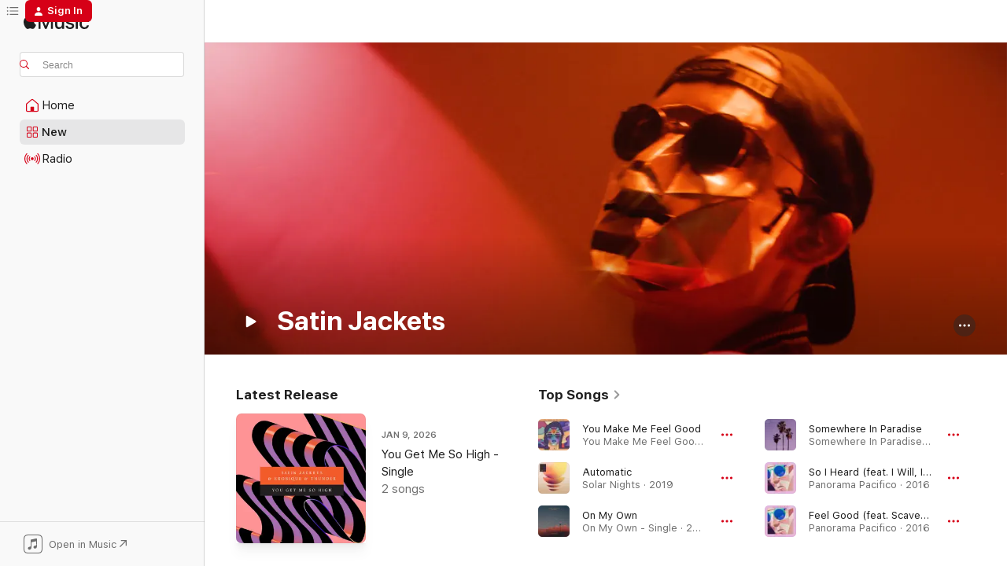

--- FILE ---
content_type: text/html
request_url: https://music.apple.com/us/artist/satin-jackets/441748199
body_size: 34804
content:
<!DOCTYPE html>
<html dir="ltr" lang="en-US">
    <head>
        <!-- prettier-ignore -->
        <meta charset="utf-8">
        <!-- prettier-ignore -->
        <meta http-equiv="X-UA-Compatible" content="IE=edge">
        <!-- prettier-ignore -->
        <meta
            name="viewport"
            content="width=device-width,initial-scale=1,interactive-widget=resizes-content"
        >
        <!-- prettier-ignore -->
        <meta name="applicable-device" content="pc,mobile">
        <!-- prettier-ignore -->
        <meta name="referrer" content="strict-origin">
        <!-- prettier-ignore -->
        <link
            rel="apple-touch-icon"
            sizes="180x180"
            href="/assets/favicon/favicon-180.png"
        >
        <!-- prettier-ignore -->
        <link
            rel="icon"
            type="image/png"
            sizes="32x32"
            href="/assets/favicon/favicon-32.png"
        >
        <!-- prettier-ignore -->
        <link
            rel="icon"
            type="image/png"
            sizes="16x16"
            href="/assets/favicon/favicon-16.png"
        >
        <!-- prettier-ignore -->
        <link
            rel="mask-icon"
            href="/assets/favicon/favicon.svg"
            color="#fa233b"
        >
        <!-- prettier-ignore -->
        <link rel="manifest" href="/manifest.json">

        <title>‎Satin Jackets - Apple Music</title><!-- HEAD_svelte-1cypuwr_START --><link rel="preconnect" href="//www.apple.com/wss/fonts" crossorigin="anonymous"><link rel="stylesheet" href="//www.apple.com/wss/fonts?families=SF+Pro,v4%7CSF+Pro+Icons,v1&amp;display=swap" type="text/css" referrerpolicy="strict-origin-when-cross-origin"><!-- HEAD_svelte-1cypuwr_END --><!-- HEAD_svelte-eg3hvx_START -->    <meta name="description" content="Listen to music by Satin Jackets on Apple Music. Find top songs and albums by Satin Jackets including You Make Me Feel Good, Automatic and more."> <meta name="keywords" content="listen, Satin Jackets, music, songs, Electronic, apple music"> <link rel="canonical" href="https://music.apple.com/us/artist/satin-jackets/441748199">     <meta name="al:ios:app_store_id" content="1108187390"> <meta name="al:ios:app_name" content="Apple Music"> <meta name="apple:content_id" content="441748199"> <meta name="apple:title" content="Satin Jackets"> <meta name="apple:description" content="Listen to music by Satin Jackets on Apple Music. Find top songs and albums by Satin Jackets including You Make Me Feel Good, Automatic and more.">   <meta property="og:title" content="Satin Jackets on Apple Music"> <meta property="og:description" content="Listen to music by Satin Jackets on Apple Music."> <meta property="og:site_name" content="Apple Music - Web Player"> <meta property="og:url" content="https://music.apple.com/us/artist/satin-jackets/441748199"> <meta property="og:image" content="https://is1-ssl.mzstatic.com/image/thumb/AMCArtistImages221/v4/d0/31/6a/d0316aee-7eda-0420-5473-f34513a159bb/ami-identity-f193d144170e09e13ea922a0773592aa-2025-04-13T10-16-23.098Z_cropped.png/1200x630cw.png"> <meta property="og:image:secure_url" content="https://is1-ssl.mzstatic.com/image/thumb/AMCArtistImages221/v4/d0/31/6a/d0316aee-7eda-0420-5473-f34513a159bb/ami-identity-f193d144170e09e13ea922a0773592aa-2025-04-13T10-16-23.098Z_cropped.png/1200x630cw.png"> <meta property="og:image:alt" content="Satin Jackets on Apple Music"> <meta property="og:image:width" content="1200"> <meta property="og:image:height" content="630"> <meta property="og:image:type" content="image/png"> <meta property="og:type" content="music.musician"> <meta property="og:locale" content="en_US">        <meta name="twitter:title" content="Satin Jackets on Apple Music"> <meta name="twitter:description" content="Listen to music by Satin Jackets on Apple Music."> <meta name="twitter:site" content="@AppleMusic"> <meta name="twitter:image" content="https://is1-ssl.mzstatic.com/image/thumb/AMCArtistImages221/v4/d0/31/6a/d0316aee-7eda-0420-5473-f34513a159bb/ami-identity-f193d144170e09e13ea922a0773592aa-2025-04-13T10-16-23.098Z_cropped.png/1200x630cw.png"> <meta name="twitter:image:alt" content="Satin Jackets on Apple Music"> <meta name="twitter:card" content="summary_large_image">       <!-- HTML_TAG_START -->
                <script id=schema:music-group type="application/ld+json">
                    {"@context":"http://schema.org","@type":"MusicGroup","name":"Satin Jackets","description":"Satin Jackets is a lush indie dance outfit helmed by masked German producer Tim Bernhardt, joined by several guest vocalists. The project's sound features relaxed disco grooves, often with live instrumentation (especially funky guitar licks), and lyrics which can be celebratory and lovestruck as well as a bit yearning, as showcased on Ibiza-friendly releases such as 2016's Panorama Pacifico. \r\nSatin Jackets began when Bernhardt (formerly of deep house group Lorenzo) became aware of neo-disco labels such as Permanent Vacation and Eskimo Recordings, and started creating tuneful house tracks influenced by disco and new wave. Several digital and vinyl-only releases appeared near the beginning of the 2010s, including singles and compilation tracks on Dikso Records, House of Disco, and Mullet Records, as well as remixes for Tesla Boy, Leendder, Black Magic Disco, and others. Satin Jackets eventually signed to Eskimo, contributing tracks to its color-themed compilations and releasing \"You Make Me Feel Good\" in 2013. The Foreign Affair EP followed on the label in 2014, and the group began touring internationally. Eskimo released \"Shine on You\" in 2015, followed by \"We Can Talk.\" Satin Jackets' debut full-length, Panorama Pacifico, arrived in 2016, and earned praise from several dance publications. Following the Poolside Ibiza 2017 mix, second-full length Solar Nights appeared in 2019. ~ Paul Simpson","image":"https://is1-ssl.mzstatic.com/image/thumb/AMCArtistImages221/v4/d0/31/6a/d0316aee-7eda-0420-5473-f34513a159bb/ami-identity-f193d144170e09e13ea922a0773592aa-2025-04-13T10-16-23.098Z_cropped.png/486x486bb.png","genre":["Electronic"],"tracks":[{"@type":"MusicRecording","name":"You Make Me Feel Good","duration":"PT7M7S","url":"https://music.apple.com/us/song/you-make-me-feel-good/600883525","offers":{"@type":"Offer","category":"free","price":0},"audio":{"@type":"AudioObject","potentialAction":{"@type":"ListenAction","expectsAcceptanceOf":{"@type":"Offer","category":"free"},"target":{"@type":"EntryPoint","actionPlatform":"https://music.apple.com/us/song/you-make-me-feel-good/600883525"}},"name":"You Make Me Feel Good","contentUrl":"https://audio-ssl.itunes.apple.com/itunes-assets/AudioPreview115/v4/41/ca/da/41cadab8-a6e7-7c80-b5c4-1a1a8ee574c1/mzaf_15483320647613460070.plus.aac.ep.m4a","duration":"PT7M7S","uploadDate":"2013-02-25","thumbnailUrl":"https://is1-ssl.mzstatic.com/image/thumb/Music115/v4/95/66/d6/9566d693-7ddc-5222-ddbb-ca16f4d1b6a0/5414165058663.jpg/1200x630cw.png"}},{"@type":"MusicRecording","name":"Automatic","duration":"PT4M36S","url":"https://music.apple.com/us/song/automatic/1453680733","offers":{"@type":"Offer","category":"free","price":0},"audio":{"@type":"AudioObject","potentialAction":{"@type":"ListenAction","expectsAcceptanceOf":{"@type":"Offer","category":"free"},"target":{"@type":"EntryPoint","actionPlatform":"https://music.apple.com/us/song/automatic/1453680733"}},"name":"Automatic","contentUrl":"https://audio-ssl.itunes.apple.com/itunes-assets/AudioPreview115/v4/3b/d8/e4/3bd8e406-6996-b83b-c748-e013fbc39d5e/mzaf_8556224971344479452.plus.aac.ep.m4a","duration":"PT4M36S","uploadDate":"2019-01-25","thumbnailUrl":"https://is1-ssl.mzstatic.com/image/thumb/Music221/v4/ec/4b/f4/ec4bf420-0d33-0259-6cb1-9b80b8acbe6f/5414165107200.png/1200x630cw.png"}},{"@type":"MusicRecording","name":"On My Own","duration":"PT4M30S","url":"https://music.apple.com/us/song/on-my-own/1786980891","offers":{"@type":"Offer","category":"free","price":0},"audio":{"@type":"AudioObject","potentialAction":{"@type":"ListenAction","expectsAcceptanceOf":{"@type":"Offer","category":"free"},"target":{"@type":"EntryPoint","actionPlatform":"https://music.apple.com/us/song/on-my-own/1786980891"}},"name":"On My Own","contentUrl":"https://audio-ssl.itunes.apple.com/itunes-assets/AudioPreview211/v4/db/77/19/db77193c-9a00-fdf6-092a-ff5acdf54d0d/mzaf_17351101124361697123.plus.aac.ep.m4a","duration":"PT4M30S","uploadDate":"2025-01-24","thumbnailUrl":"https://is1-ssl.mzstatic.com/image/thumb/Music221/v4/86/dd/9d/86dd9d74-4948-017b-7b17-74f52f212f07/cover.jpg/1200x630cw.png"}},{"@type":"MusicRecording","name":"Somewhere In Paradise","duration":"PT3M44S","url":"https://music.apple.com/us/song/somewhere-in-paradise/1675390297","offers":{"@type":"Offer","category":"free","price":0},"audio":{"@type":"AudioObject","potentialAction":{"@type":"ListenAction","expectsAcceptanceOf":{"@type":"Offer","category":"free"},"target":{"@type":"EntryPoint","actionPlatform":"https://music.apple.com/us/song/somewhere-in-paradise/1675390297"}},"name":"Somewhere In Paradise","contentUrl":"https://audio-ssl.itunes.apple.com/itunes-assets/AudioPreview116/v4/dc/29/d8/dc29d800-82ed-d383-d214-0fc87b606704/mzaf_13474367419160779128.plus.aac.ep.m4a","duration":"PT3M44S","uploadDate":"2023-04-14","thumbnailUrl":"https://is1-ssl.mzstatic.com/image/thumb/Music126/v4/55/35/f6/5535f657-337e-eb19-0554-0115ac83f5b3/cover.jpg/1200x630cw.png"}},{"@type":"MusicRecording","name":"So I Heard (feat. I Will, I Swear)","duration":"PT6M32S","url":"https://music.apple.com/us/song/so-i-heard-feat-i-will-i-swear/1086118428","offers":{"@type":"Offer","category":"free","price":0},"audio":{"@type":"AudioObject","potentialAction":{"@type":"ListenAction","expectsAcceptanceOf":{"@type":"Offer","category":"free"},"target":{"@type":"EntryPoint","actionPlatform":"https://music.apple.com/us/song/so-i-heard-feat-i-will-i-swear/1086118428"}},"name":"So I Heard (feat. I Will, I Swear)","contentUrl":"https://audio-ssl.itunes.apple.com/itunes-assets/AudioPreview115/v4/49/7a/7c/497a7c3f-567e-e88f-59a9-38d4e3fec9f1/mzaf_18264368495134979714.plus.aac.ep.m4a","duration":"PT6M32S","uploadDate":"2016-04-08","thumbnailUrl":"https://is1-ssl.mzstatic.com/image/thumb/Music115/v4/d5/04/60/d50460a9-459d-283c-541d-62d8f0a63208/5414165075844.png/1200x630cw.png"}},{"@type":"MusicRecording","name":"Feel Good (feat. Scavenger Hunt)","duration":"PT2M46S","url":"https://music.apple.com/us/song/feel-good-feat-scavenger-hunt/1086118298","offers":{"@type":"Offer","category":"free","price":0},"audio":{"@type":"AudioObject","potentialAction":{"@type":"ListenAction","expectsAcceptanceOf":{"@type":"Offer","category":"free"},"target":{"@type":"EntryPoint","actionPlatform":"https://music.apple.com/us/song/feel-good-feat-scavenger-hunt/1086118298"}},"name":"Feel Good (feat. Scavenger Hunt)","contentUrl":"https://audio-ssl.itunes.apple.com/itunes-assets/AudioPreview115/v4/4c/10/52/4c1052ca-4cf5-4734-11af-b1882bd1be64/mzaf_1630776366461318185.plus.aac.ep.m4a","duration":"PT2M46S","uploadDate":"2016-04-08","thumbnailUrl":"https://is1-ssl.mzstatic.com/image/thumb/Music115/v4/d5/04/60/d50460a9-459d-283c-541d-62d8f0a63208/5414165075844.png/1200x630cw.png"}},{"@type":"MusicRecording","name":"Mirage","duration":"PT3M13S","url":"https://music.apple.com/us/song/mirage/1309105296","offers":{"@type":"Offer","category":"free","price":0},"audio":{"@type":"AudioObject","potentialAction":{"@type":"ListenAction","expectsAcceptanceOf":{"@type":"Offer","category":"free"},"target":{"@type":"EntryPoint","actionPlatform":"https://music.apple.com/us/song/mirage/1309105296"}},"name":"Mirage","contentUrl":"https://audio-ssl.itunes.apple.com/itunes-assets/AudioPreview125/v4/61/96/32/61963275-91c3-9501-578a-18788974109c/mzaf_4573338600690298950.plus.aac.ep.m4a","duration":"PT3M13S","uploadDate":"2017-11-24","thumbnailUrl":"https://is1-ssl.mzstatic.com/image/thumb/Music211/v4/96/c1/b2/96c1b24d-17cb-e261-c8a3-b31bafd3d8d7/5414165098577.png/1200x630cw.png"}},{"@type":"MusicRecording","name":"Northern Lights (feat. David Harks)","duration":"PT4M15S","url":"https://music.apple.com/us/song/northern-lights-feat-david-harks/1253990661","offers":{"@type":"Offer","category":"free","price":0},"audio":{"@type":"AudioObject","potentialAction":{"@type":"ListenAction","expectsAcceptanceOf":{"@type":"Offer","category":"free"},"target":{"@type":"EntryPoint","actionPlatform":"https://music.apple.com/us/song/northern-lights-feat-david-harks/1253990661"}},"name":"Northern Lights (feat. David Harks)","contentUrl":"https://audio-ssl.itunes.apple.com/itunes-assets/AudioPreview115/v4/a8/42/47/a8424707-5771-54ed-912b-1b507f70799a/mzaf_9431315357162454950.plus.aac.ep.m4a","duration":"PT4M15S","uploadDate":"2017-07-28","thumbnailUrl":"https://is1-ssl.mzstatic.com/image/thumb/Music211/v4/e8/89/93/e889934c-acda-7d05-fe07-0954edb4b5c9/5414165086024.png/1200x630cw.png"}},{"@type":"MusicRecording","name":"Olivia","duration":"PT7M37S","url":"https://music.apple.com/us/song/olivia/675631799","offers":{"@type":"Offer","category":"free","price":0},"audio":{"@type":"AudioObject","potentialAction":{"@type":"ListenAction","expectsAcceptanceOf":{"@type":"Offer","category":"free"},"target":{"@type":"EntryPoint","actionPlatform":"https://music.apple.com/us/song/olivia/675631799"}},"name":"Olivia","contentUrl":"https://audio-ssl.itunes.apple.com/itunes-assets/AudioPreview115/v4/d3/f9/11/d3f911fd-78e4-149e-15a7-dc16f145620a/mzaf_1607063077959417767.plus.aac.ep.m4a","duration":"PT7M37S","uploadDate":"2013-09-02","thumbnailUrl":"https://is1-ssl.mzstatic.com/image/thumb/Music69/v4/a8/4a/df/a84adf55-2f29-b27f-7d51-c563b760cdd9/dj.zqfanfox.png/1200x630cw.png"}},{"@type":"MusicRecording","name":"For Days (feat. KLP)","duration":"PT5M45S","url":"https://music.apple.com/us/song/for-days-feat-klp/1086118437","offers":{"@type":"Offer","category":"free","price":0},"audio":{"@type":"AudioObject","potentialAction":{"@type":"ListenAction","expectsAcceptanceOf":{"@type":"Offer","category":"free"},"target":{"@type":"EntryPoint","actionPlatform":"https://music.apple.com/us/song/for-days-feat-klp/1086118437"}},"name":"For Days (feat. KLP)","contentUrl":"https://audio-ssl.itunes.apple.com/itunes-assets/AudioPreview125/v4/2e/a1/3f/2ea13fa7-5d13-ee1a-2460-3b35269772b9/mzaf_752616581968040476.plus.aac.ep.m4a","duration":"PT5M45S","uploadDate":"2013-12-09","thumbnailUrl":"https://is1-ssl.mzstatic.com/image/thumb/Music115/v4/d5/04/60/d50460a9-459d-283c-541d-62d8f0a63208/5414165075844.png/1200x630cw.png"}},{"@type":"MusicRecording","name":"Night Keys","duration":"PT6M11S","url":"https://music.apple.com/us/song/night-keys/767606770","offers":{"@type":"Offer","category":"free","price":0},"audio":{"@type":"AudioObject","potentialAction":{"@type":"ListenAction","expectsAcceptanceOf":{"@type":"Offer","category":"free"},"target":{"@type":"EntryPoint","actionPlatform":"https://music.apple.com/us/song/night-keys/767606770"}},"name":"Night Keys","contentUrl":"https://audio-ssl.itunes.apple.com/itunes-assets/AudioPreview115/v4/1e/b4/48/1eb44895-88c3-dd2d-dbc3-745c4011e41a/mzaf_11463806733416110807.plus.aac.ep.m4a","duration":"PT6M11S","uploadDate":"2013-12-09","thumbnailUrl":"https://is1-ssl.mzstatic.com/image/thumb/Music124/v4/c4/13/03/c4130329-6bfb-9254-bde5-d4eea29d0f92/5414165062608.jpg/1200x630cw.png"}},{"@type":"MusicRecording","name":"So High","duration":"PT3M46S","url":"https://music.apple.com/us/song/so-high/1803446599","offers":{"@type":"Offer","category":"free","price":0},"audio":{"@type":"AudioObject","potentialAction":{"@type":"ListenAction","expectsAcceptanceOf":{"@type":"Offer","category":"free"},"target":{"@type":"EntryPoint","actionPlatform":"https://music.apple.com/us/song/so-high/1803446599"}},"name":"So High","contentUrl":"https://audio-ssl.itunes.apple.com/itunes-assets/AudioPreview221/v4/29/16/85/291685b5-cd89-29a1-3774-245d3ab9d429/mzaf_9572714480717631069.plus.aac.ep.m4a","duration":"PT3M46S","uploadDate":"2025-07-18","thumbnailUrl":"https://is1-ssl.mzstatic.com/image/thumb/Music211/v4/de/b4/5a/deb45a1d-5109-1dd1-c32e-5bec6f15ed2e/cover.jpg/1200x630cw.png"}},{"@type":"MusicRecording","name":"The Future","duration":"PT3M44S","url":"https://music.apple.com/us/song/the-future/1659643614","offers":{"@type":"Offer","category":"free","price":0},"audio":{"@type":"AudioObject","potentialAction":{"@type":"ListenAction","expectsAcceptanceOf":{"@type":"Offer","category":"free"},"target":{"@type":"EntryPoint","actionPlatform":"https://music.apple.com/us/song/the-future/1659643614"}},"name":"The Future","contentUrl":"https://audio-ssl.itunes.apple.com/itunes-assets/AudioPreview122/v4/bc/12/b4/bc12b43b-d0b7-b618-9807-b45a8500afae/mzaf_5332877753786400866.plus.aac.ep.m4a","duration":"PT3M44S","uploadDate":"2023-01-27","thumbnailUrl":"https://is1-ssl.mzstatic.com/image/thumb/Music112/v4/e0/c3/6e/e0c36ed9-d03e-4654-37fb-ba2d270ca966/cover.jpg/1200x630cw.png"}},{"@type":"MusicRecording","name":"Move On","duration":"PT4M26S","url":"https://music.apple.com/us/song/move-on/1628550515","offers":{"@type":"Offer","category":"free","price":0},"audio":{"@type":"AudioObject","potentialAction":{"@type":"ListenAction","expectsAcceptanceOf":{"@type":"Offer","category":"free"},"target":{"@type":"EntryPoint","actionPlatform":"https://music.apple.com/us/song/move-on/1628550515"}},"name":"Move On","contentUrl":"https://audio-ssl.itunes.apple.com/itunes-assets/AudioPreview221/v4/6e/58/f1/6e58f1da-85a0-7c4f-3315-651b9cd8a5ea/mzaf_4234725929158158721.plus.aac.ep.m4a","duration":"PT4M26S","uploadDate":"2022-06-17","thumbnailUrl":"https://is1-ssl.mzstatic.com/image/thumb/Music211/v4/12/17/d5/1217d56c-3d1a-f8fb-29a4-992078b0a270/5414165134268.png/1200x630cw.png"}},{"@type":"MusicRecording","name":"Alive","duration":"PT3M50S","url":"https://music.apple.com/us/song/alive/1686889600","offers":{"@type":"Offer","category":"free","price":0},"audio":{"@type":"AudioObject","potentialAction":{"@type":"ListenAction","expectsAcceptanceOf":{"@type":"Offer","category":"free"},"target":{"@type":"EntryPoint","actionPlatform":"https://music.apple.com/us/song/alive/1686889600"}},"name":"Alive","contentUrl":"https://audio-ssl.itunes.apple.com/itunes-assets/AudioPreview211/v4/e7/9e/77/e79e77f3-16e3-920f-0d13-7feec6c738b4/mzaf_7801816657076654028.plus.aac.ep.m4a","duration":"PT3M50S","uploadDate":"2023-06-09","thumbnailUrl":"https://is1-ssl.mzstatic.com/image/thumb/Music116/v4/d0/25/0c/d0250c91-94d9-ff5e-54a4-e8bd7145b6b6/cover.jpg/1200x630cw.png"}},{"@type":"MusicRecording","name":"Control (feat. Seint Monet)","duration":"PT3M42S","url":"https://music.apple.com/us/song/control-feat-seint-monet/1803446942","offers":{"@type":"Offer","category":"free","price":0},"audio":{"@type":"AudioObject","potentialAction":{"@type":"ListenAction","expectsAcceptanceOf":{"@type":"Offer","category":"free"},"target":{"@type":"EntryPoint","actionPlatform":"https://music.apple.com/us/song/control-feat-seint-monet/1803446942"}},"name":"Control (feat. Seint Monet)","contentUrl":"https://audio-ssl.itunes.apple.com/itunes-assets/AudioPreview211/v4/08/82/7c/08827c9e-c01f-4784-2d3e-58217a2cf64b/mzaf_773020614501064039.plus.aac.ep.m4a","duration":"PT3M42S","uploadDate":"2025-06-13","thumbnailUrl":"https://is1-ssl.mzstatic.com/image/thumb/Music211/v4/de/b4/5a/deb45a1d-5109-1dd1-c32e-5bec6f15ed2e/cover.jpg/1200x630cw.png"}},{"@type":"MusicRecording","name":"Criminal","duration":"PT3M28S","url":"https://music.apple.com/us/song/criminal/1846347647","offers":{"@type":"Offer","category":"free","price":0},"audio":{"@type":"AudioObject","potentialAction":{"@type":"ListenAction","expectsAcceptanceOf":{"@type":"Offer","category":"free"},"target":{"@type":"EntryPoint","actionPlatform":"https://music.apple.com/us/song/criminal/1846347647"}},"name":"Criminal","contentUrl":"https://audio-ssl.itunes.apple.com/itunes-assets/AudioPreview221/v4/4e/a3/1a/4ea31af9-57ea-5bc9-2033-bff8664db563/mzaf_13532611919719899651.plus.aac.ep.m4a","duration":"PT3M28S","uploadDate":"2025-11-21","thumbnailUrl":"https://is1-ssl.mzstatic.com/image/thumb/Music211/v4/2e/51/16/2e511651-d4b4-afad-4ecd-3891bb1cf1e5/cover.jpg/1200x630cw.png"}},{"@type":"MusicRecording","name":"Relapse (feat. Tailor)","duration":"PT3M26S","url":"https://music.apple.com/us/song/relapse-feat-tailor/1547971826","offers":{"@type":"Offer","category":"free","price":0},"audio":{"@type":"AudioObject","potentialAction":{"@type":"ListenAction","expectsAcceptanceOf":{"@type":"Offer","category":"free"},"target":{"@type":"EntryPoint","actionPlatform":"https://music.apple.com/us/song/relapse-feat-tailor/1547971826"}},"name":"Relapse (feat. Tailor)","contentUrl":"https://audio-ssl.itunes.apple.com/itunes-assets/AudioPreview125/v4/0c/1c/af/0c1cafd6-5fc5-c50c-6288-d1189383876b/mzaf_11500095791600672197.plus.aac.ep.m4a","duration":"PT3M26S","uploadDate":"2021-02-05","thumbnailUrl":"https://is1-ssl.mzstatic.com/image/thumb/Music211/v4/bd/31/da/bd31da00-3e8e-537c-def3-8c3f447c0983/5414165119487.png/1200x630cw.png"}},{"@type":"MusicRecording","name":"Back to Me","duration":"PT3M41S","url":"https://music.apple.com/us/song/back-to-me/1523825873","offers":{"@type":"Offer","category":"free","price":0},"audio":{"@type":"AudioObject","potentialAction":{"@type":"ListenAction","expectsAcceptanceOf":{"@type":"Offer","category":"free"},"target":{"@type":"EntryPoint","actionPlatform":"https://music.apple.com/us/song/back-to-me/1523825873"}},"name":"Back to Me","contentUrl":"https://audio-ssl.itunes.apple.com/itunes-assets/AudioPreview115/v4/72/5f/9f/725f9f42-f168-a465-586f-c24a31d6ddb5/mzaf_843619691800401713.plus.aac.ep.m4a","duration":"PT3M41S","uploadDate":"2020-10-02","thumbnailUrl":"https://is1-ssl.mzstatic.com/image/thumb/Music211/v4/33/e1/d7/33e1d78c-8197-a5da-c472-bb7c718c7f3d/5414165119470.png/1200x630cw.png"}},{"@type":"MusicRecording","name":"Oceanside","duration":"PT3M33S","url":"https://music.apple.com/us/song/oceanside/1740146209","offers":{"@type":"Offer","category":"free","price":0},"audio":{"@type":"AudioObject","potentialAction":{"@type":"ListenAction","expectsAcceptanceOf":{"@type":"Offer","category":"free"},"target":{"@type":"EntryPoint","actionPlatform":"https://music.apple.com/us/song/oceanside/1740146209"}},"name":"Oceanside","contentUrl":"https://audio-ssl.itunes.apple.com/itunes-assets/AudioPreview211/v4/ea/46/33/ea463340-33a2-f2b5-afd4-b91ed22f37e3/mzaf_11169533062821068429.plus.aac.ep.m4a","duration":"PT3M33S","uploadDate":"2024-05-10","thumbnailUrl":"https://is1-ssl.mzstatic.com/image/thumb/Music221/v4/c2/7a/bf/c27abfba-39df-1583-b6bc-71906e694768/cover.jpg/1200x630cw.png"}},{"@type":"MusicRecording","name":"Hundred Fifty Up","duration":"PT4M24S","url":"https://music.apple.com/us/song/hundred-fifty-up/1512928257","offers":{"@type":"Offer","category":"free","price":0},"audio":{"@type":"AudioObject","potentialAction":{"@type":"ListenAction","expectsAcceptanceOf":{"@type":"Offer","category":"free"},"target":{"@type":"EntryPoint","actionPlatform":"https://music.apple.com/us/song/hundred-fifty-up/1512928257"}},"name":"Hundred Fifty Up","contentUrl":"https://audio-ssl.itunes.apple.com/itunes-assets/AudioPreview125/v4/81/eb/2f/81eb2fa6-f54b-dafd-d889-3642b6bca361/mzaf_517573524745263674.plus.aac.ep.m4a","duration":"PT4M24S","uploadDate":"2020-07-03","thumbnailUrl":"https://is1-ssl.mzstatic.com/image/thumb/Music221/v4/7d/27/3f/7d273fb5-972d-2fb5-8e4e-f77219c3596d/5414165117216.png/1200x630cw.png"}},{"@type":"MusicRecording","name":"You Get Me So High","duration":"PT3M28S","url":"https://music.apple.com/us/song/you-get-me-so-high/1856979921","offers":{"@type":"Offer","category":"free","price":0},"audio":{"@type":"AudioObject","potentialAction":{"@type":"ListenAction","expectsAcceptanceOf":{"@type":"Offer","category":"free"},"target":{"@type":"EntryPoint","actionPlatform":"https://music.apple.com/us/song/you-get-me-so-high/1856979921"}},"name":"You Get Me So High","contentUrl":"https://audio-ssl.itunes.apple.com/itunes-assets/AudioPreview221/v4/4b/af/46/4baf4686-a0a8-78bf-e83d-2f3f99bf8d7f/mzaf_17979730159826463637.plus.aac.ep.m4a","duration":"PT3M28S","uploadDate":"2026-01-09","thumbnailUrl":"https://is1-ssl.mzstatic.com/image/thumb/Music211/v4/65/22/59/65225954-2d70-607f-591a-381fe92d2603/cover.jpg/1200x630cw.png"}},{"@type":"MusicRecording","name":"Avalanche","duration":"PT3M50S","url":"https://music.apple.com/us/song/avalanche/1779060191","offers":{"@type":"Offer","category":"free","price":0},"audio":{"@type":"AudioObject","potentialAction":{"@type":"ListenAction","expectsAcceptanceOf":{"@type":"Offer","category":"free"},"target":{"@type":"EntryPoint","actionPlatform":"https://music.apple.com/us/song/avalanche/1779060191"}},"name":"Avalanche","contentUrl":"https://audio-ssl.itunes.apple.com/itunes-assets/AudioPreview211/v4/38/9c/64/389c6408-2f81-117d-6548-56eba244bf3d/mzaf_15101551002263500249.plus.aac.ep.m4a","duration":"PT3M50S","uploadDate":"2024-12-06","thumbnailUrl":"https://is1-ssl.mzstatic.com/image/thumb/Music211/v4/36/bb/77/36bb773d-2774-22ca-44a1-0e028c3db303/cover.jpg/1200x630cw.png"}},{"@type":"MusicRecording","name":"Coffee and Feels","duration":"PT4M7S","url":"https://music.apple.com/us/song/coffee-and-feels/1488751147","offers":{"@type":"Offer","category":"free","price":0},"audio":{"@type":"AudioObject","potentialAction":{"@type":"ListenAction","expectsAcceptanceOf":{"@type":"Offer","category":"free"},"target":{"@type":"EntryPoint","actionPlatform":"https://music.apple.com/us/song/coffee-and-feels/1488751147"}},"name":"Coffee and Feels","contentUrl":"https://audio-ssl.itunes.apple.com/itunes-assets/AudioPreview115/v4/f7/1f/b0/f71fb033-97cc-5326-067e-84d7e29fa81d/mzaf_14344112820362907336.plus.aac.ep.m4a","duration":"PT4M7S","uploadDate":"2019-12-13","thumbnailUrl":"https://is1-ssl.mzstatic.com/image/thumb/Music221/v4/43/28/04/43280433-86f6-6645-081a-97d7b1f97033/5414165113430.png/1200x630cw.png"}}],"albums":[{"@type":"MusicAlbum","image":"https://is1-ssl.mzstatic.com/image/thumb/Music211/v4/de/b4/5a/deb45a1d-5109-1dd1-c32e-5bec6f15ed2e/cover.jpg/486x486bb.png","url":"https://music.apple.com/us/album/cruise-control/1803446178","name":"Cruise Control","byArtist":{"@type":"MusicGroup","url":"https://music.apple.com/us/artist/satin-jackets/441748199","name":"Satin Jackets"}},{"@type":"MusicAlbum","image":"https://is1-ssl.mzstatic.com/image/thumb/Music211/v4/12/17/d5/1217d56c-3d1a-f8fb-29a4-992078b0a270/5414165134268.png/486x486bb.png","url":"https://music.apple.com/us/album/reunion/1628550509","name":"Reunion","byArtist":{"@type":"MusicGroup","url":"https://music.apple.com/us/artist/satin-jackets/441748199","name":"Satin Jackets"}},{"@type":"MusicAlbum","image":"https://is1-ssl.mzstatic.com/image/thumb/Music211/v4/6f/41/f3/6f41f3f4-f265-6c69-4651-46001244a990/5414165110163.png/486x486bb.png","url":"https://music.apple.com/us/album/solar-nights-the-remixes/1476413030","name":"Solar Nights (The Remixes)","byArtist":{"@type":"MusicGroup","url":"https://music.apple.com/us/artist/satin-jackets/441748199","name":"Satin Jackets"}},{"@type":"MusicAlbum","image":"https://is1-ssl.mzstatic.com/image/thumb/Music221/v4/ec/4b/f4/ec4bf420-0d33-0259-6cb1-9b80b8acbe6f/5414165107200.png/486x486bb.png","url":"https://music.apple.com/us/album/solar-nights/1453680730","name":"Solar Nights","byArtist":{"@type":"MusicGroup","url":"https://music.apple.com/us/artist/satin-jackets/441748199","name":"Satin Jackets"}},{"@type":"MusicAlbum","image":"https://is1-ssl.mzstatic.com/image/thumb/Music211/v4/d2/ba/52/d2ba52c2-2017-0491-921f-09299083dc09/5414165101840.png/486x486bb.png","url":"https://music.apple.com/us/album/diamonds-are-forever/1368872410","name":"Diamonds Are Forever","byArtist":{"@type":"MusicGroup","url":"https://music.apple.com/us/artist/satin-jackets/441748199","name":"Satin Jackets"}},{"@type":"MusicAlbum","image":"https://is1-ssl.mzstatic.com/image/thumb/Music115/v4/d5/04/60/d50460a9-459d-283c-541d-62d8f0a63208/5414165075844.png/486x486bb.png","url":"https://music.apple.com/us/album/panorama-pacifico/1086118292","name":"Panorama Pacifico","byArtist":{"@type":"MusicGroup","url":"https://music.apple.com/us/artist/satin-jackets/441748199","name":"Satin Jackets"}}],"url":"https://music.apple.com/us/artist/satin-jackets/441748199","potentialAction":{"@type":"ListenAction","expectsAcceptanceOf":{"@type":"Offer","category":"free"},"target":{"@type":"EntryPoint","actionPlatform":"https://music.apple.com/us/artist/satin-jackets/441748199"}}}
                </script>
                <!-- HTML_TAG_END -->    <!-- HEAD_svelte-eg3hvx_END -->
      <script type="module" crossorigin src="/assets/index~8a6f659a1b.js"></script>
      <link rel="stylesheet" href="/assets/index~99bed3cf08.css">
      <script type="module">import.meta.url;import("_").catch(()=>1);async function* g(){};window.__vite_is_modern_browser=true;</script>
      <script type="module">!function(){if(window.__vite_is_modern_browser)return;console.warn("vite: loading legacy chunks, syntax error above and the same error below should be ignored");var e=document.getElementById("vite-legacy-polyfill"),n=document.createElement("script");n.src=e.src,n.onload=function(){System.import(document.getElementById('vite-legacy-entry').getAttribute('data-src'))},document.body.appendChild(n)}();</script>
    </head>
    <body>
        <script src="/assets/focus-visible/focus-visible.min.js"></script>
        
        <script
            async
            src="/includes/js-cdn/musickit/v3/amp/musickit.js"
        ></script>
        <script
            type="module"
            async
            src="/includes/js-cdn/musickit/v3/components/musickit-components/musickit-components.esm.js"
        ></script>
        <script
            nomodule
            async
            src="/includes/js-cdn/musickit/v3/components/musickit-components/musickit-components.js"
        ></script>
        <svg style="display: none" xmlns="http://www.w3.org/2000/svg">
            <symbol id="play-circle-fill" viewBox="0 0 60 60">
                <path
                    class="icon-circle-fill__circle"
                    fill="var(--iconCircleFillBG, transparent)"
                    d="M30 60c16.411 0 30-13.617 30-30C60 13.588 46.382 0 29.971 0 13.588 0 .001 13.588.001 30c0 16.383 13.617 30 30 30Z"
                />
                <path
                    fill="var(--iconFillArrow, var(--keyColor, black))"
                    d="M24.411 41.853c-1.41.853-3.028.177-3.028-1.294V19.47c0-1.44 1.735-2.058 3.028-1.294l17.265 10.235a1.89 1.89 0 0 1 0 3.265L24.411 41.853Z"
                />
            </symbol>
        </svg>
        <div class="body-container">
              <div class="app-container svelte-t3vj1e" data-testid="app-container">   <div class="header svelte-rjjbqs" data-testid="header"><nav data-testid="navigation" class="navigation svelte-13li0vp"><div class="navigation__header svelte-13li0vp"><div data-testid="logo" class="logo svelte-1o7dz8w"> <a aria-label="Apple Music" role="img" href="https://music.apple.com/us/home" class="svelte-1o7dz8w"><svg height="20" viewBox="0 0 83 20" width="83" xmlns="http://www.w3.org/2000/svg" class="logo" aria-hidden="true"><path d="M34.752 19.746V6.243h-.088l-5.433 13.503h-2.074L21.711 6.243h-.087v13.503h-2.548V1.399h3.235l5.833 14.621h.1l5.82-14.62h3.248v18.347h-2.56zm16.649 0h-2.586v-2.263h-.062c-.725 1.602-2.061 2.504-4.072 2.504-2.86 0-4.61-1.894-4.61-4.958V6.37h2.698v8.125c0 2.034.95 3.127 2.81 3.127 1.95 0 3.124-1.373 3.124-3.458V6.37H51.4v13.376zm7.394-13.618c3.06 0 5.046 1.73 5.134 4.196h-2.536c-.15-1.296-1.087-2.11-2.598-2.11-1.462 0-2.436.724-2.436 1.793 0 .839.6 1.41 2.023 1.741l2.136.496c2.686.636 3.71 1.704 3.71 3.636 0 2.442-2.236 4.12-5.333 4.12-3.285 0-5.26-1.64-5.509-4.183h2.673c.25 1.398 1.187 2.085 2.836 2.085 1.623 0 2.623-.687 2.623-1.78 0-.865-.487-1.373-1.924-1.704l-2.136-.508c-2.498-.585-3.735-1.806-3.735-3.75 0-2.391 2.049-4.032 5.072-4.032zM66.1 2.836c0-.878.7-1.577 1.561-1.577.862 0 1.55.7 1.55 1.577 0 .864-.688 1.576-1.55 1.576a1.573 1.573 0 0 1-1.56-1.576zm.212 3.534h2.698v13.376h-2.698zm14.089 4.603c-.275-1.424-1.324-2.556-3.085-2.556-2.086 0-3.46 1.767-3.46 4.64 0 2.938 1.386 4.642 3.485 4.642 1.66 0 2.748-.928 3.06-2.48H83C82.713 18.067 80.477 20 77.317 20c-3.76 0-6.208-2.62-6.208-6.942 0-4.247 2.448-6.93 6.183-6.93 3.385 0 5.446 2.213 5.683 4.845h-2.573zM10.824 3.189c-.698.834-1.805 1.496-2.913 1.398-.145-1.128.41-2.33 1.036-3.065C9.644.662 10.848.05 11.835 0c.121 1.178-.336 2.33-1.01 3.19zm.999 1.619c.624.049 2.425.244 3.578 1.98-.096.074-2.137 1.272-2.113 3.79.024 3.01 2.593 4.012 2.617 4.037-.024.074-.407 1.419-1.344 2.812-.817 1.224-1.657 2.422-3.002 2.447-1.297.024-1.73-.783-3.218-.783-1.489 0-1.97.758-3.194.807-1.297.048-2.28-1.297-3.097-2.52C.368 14.908-.904 10.408.825 7.375c.84-1.516 2.377-2.47 4.034-2.495 1.273-.023 2.45.857 3.218.857.769 0 2.137-1.027 3.746-.93z"></path></svg></a>   </div> <div class="search-input-wrapper svelte-nrtdem" data-testid="search-input"><div data-testid="amp-search-input" aria-controls="search-suggestions" aria-expanded="false" aria-haspopup="listbox" aria-owns="search-suggestions" class="search-input-container svelte-rg26q6" tabindex="-1" role=""><div class="flex-container svelte-rg26q6"><form id="search-input-form" class="svelte-rg26q6"><svg height="16" width="16" viewBox="0 0 16 16" class="search-svg" aria-hidden="true"><path d="M11.87 10.835c.018.015.035.03.051.047l3.864 3.863a.735.735 0 1 1-1.04 1.04l-3.863-3.864a.744.744 0 0 1-.047-.051 6.667 6.667 0 1 1 1.035-1.035zM6.667 12a5.333 5.333 0 1 0 0-10.667 5.333 5.333 0 0 0 0 10.667z"></path></svg> <input aria-autocomplete="list" aria-multiline="false" aria-controls="search-suggestions" aria-label="Search" placeholder="Search" spellcheck="false" autocomplete="off" autocorrect="off" autocapitalize="off" type="text" inputmode="search" class="search-input__text-field svelte-rg26q6" data-testid="search-input__text-field"></form> </div> <div data-testid="search-scope-bar"></div>   </div> </div></div> <div data-testid="navigation-content" class="navigation__content svelte-13li0vp" id="navigation" aria-hidden="false"><div class="navigation__scrollable-container svelte-13li0vp"><div data-testid="navigation-items-primary" class="navigation-items navigation-items--primary svelte-ng61m8"> <ul class="navigation-items__list svelte-ng61m8">  <li class="navigation-item navigation-item__home svelte-1a5yt87" aria-selected="false" data-testid="navigation-item"> <a href="https://music.apple.com/us/home" class="navigation-item__link svelte-1a5yt87" role="button" data-testid="home" aria-pressed="false"><div class="navigation-item__content svelte-zhx7t9"> <span class="navigation-item__icon svelte-zhx7t9"> <svg width="24" height="24" viewBox="0 0 24 24" xmlns="http://www.w3.org/2000/svg" aria-hidden="true"><path d="M5.93 20.16a1.94 1.94 0 0 1-1.43-.502c-.334-.335-.502-.794-.502-1.393v-7.142c0-.362.062-.688.177-.953.123-.264.326-.529.6-.75l6.145-5.157c.176-.141.344-.247.52-.318.176-.07.362-.105.564-.105.194 0 .388.035.565.105.176.07.352.177.52.318l6.146 5.158c.273.23.467.476.59.75.124.264.177.59.177.96v7.134c0 .59-.159 1.058-.503 1.393-.335.335-.811.503-1.428.503H5.929Zm12.14-1.172c.221 0 .406-.07.547-.212a.688.688 0 0 0 .22-.511v-7.142c0-.177-.026-.344-.087-.459a.97.97 0 0 0-.265-.353l-6.154-5.149a.756.756 0 0 0-.177-.115.37.37 0 0 0-.15-.035.37.37 0 0 0-.158.035l-.177.115-6.145 5.15a.982.982 0 0 0-.274.352 1.13 1.13 0 0 0-.088.468v7.133c0 .203.08.379.23.511a.744.744 0 0 0 .546.212h12.133Zm-8.323-4.7c0-.176.062-.326.177-.432a.6.6 0 0 1 .423-.159h3.315c.176 0 .326.053.432.16s.159.255.159.431v4.973H9.756v-4.973Z"></path></svg> </span> <span class="navigation-item__label svelte-zhx7t9"> Home </span> </div></a>  </li>  <li class="navigation-item navigation-item__new svelte-1a5yt87" aria-selected="false" data-testid="navigation-item"> <a href="https://music.apple.com/us/new" class="navigation-item__link svelte-1a5yt87" role="button" data-testid="new" aria-pressed="false"><div class="navigation-item__content svelte-zhx7t9"> <span class="navigation-item__icon svelte-zhx7t9"> <svg height="24" viewBox="0 0 24 24" width="24" aria-hidden="true"><path d="M9.92 11.354c.966 0 1.453-.487 1.453-1.49v-3.4c0-1.004-.487-1.483-1.453-1.483H6.452C5.487 4.981 5 5.46 5 6.464v3.4c0 1.003.487 1.49 1.452 1.49zm7.628 0c.965 0 1.452-.487 1.452-1.49v-3.4c0-1.004-.487-1.483-1.452-1.483h-3.46c-.974 0-1.46.479-1.46 1.483v3.4c0 1.003.486 1.49 1.46 1.49zm-7.65-1.073h-3.43c-.266 0-.396-.137-.396-.418v-3.4c0-.273.13-.41.396-.41h3.43c.265 0 .402.137.402.41v3.4c0 .281-.137.418-.403.418zm7.634 0h-3.43c-.273 0-.402-.137-.402-.418v-3.4c0-.273.129-.41.403-.41h3.43c.265 0 .395.137.395.41v3.4c0 .281-.13.418-.396.418zm-7.612 8.7c.966 0 1.453-.48 1.453-1.483v-3.407c0-.996-.487-1.483-1.453-1.483H6.452c-.965 0-1.452.487-1.452 1.483v3.407c0 1.004.487 1.483 1.452 1.483zm7.628 0c.965 0 1.452-.48 1.452-1.483v-3.407c0-.996-.487-1.483-1.452-1.483h-3.46c-.974 0-1.46.487-1.46 1.483v3.407c0 1.004.486 1.483 1.46 1.483zm-7.65-1.072h-3.43c-.266 0-.396-.137-.396-.41v-3.4c0-.282.13-.418.396-.418h3.43c.265 0 .402.136.402.418v3.4c0 .273-.137.41-.403.41zm7.634 0h-3.43c-.273 0-.402-.137-.402-.41v-3.4c0-.282.129-.418.403-.418h3.43c.265 0 .395.136.395.418v3.4c0 .273-.13.41-.396.41z" fill-opacity=".95"></path></svg> </span> <span class="navigation-item__label svelte-zhx7t9"> New </span> </div></a>  </li>  <li class="navigation-item navigation-item__radio svelte-1a5yt87" aria-selected="false" data-testid="navigation-item"> <a href="https://music.apple.com/us/radio" class="navigation-item__link svelte-1a5yt87" role="button" data-testid="radio" aria-pressed="false"><div class="navigation-item__content svelte-zhx7t9"> <span class="navigation-item__icon svelte-zhx7t9"> <svg width="24" height="24" viewBox="0 0 24 24" xmlns="http://www.w3.org/2000/svg" aria-hidden="true"><path d="M19.359 18.57C21.033 16.818 22 14.461 22 11.89s-.967-4.93-2.641-6.68c-.276-.292-.653-.26-.868-.023-.222.246-.176.591.085.868 1.466 1.535 2.272 3.593 2.272 5.835 0 2.241-.806 4.3-2.272 5.835-.261.268-.307.621-.085.86.215.245.592.276.868-.016zm-13.85.014c.222-.238.176-.59-.085-.86-1.474-1.535-2.272-3.593-2.272-5.834 0-2.242.798-4.3 2.272-5.835.261-.277.307-.622.085-.868-.215-.238-.592-.269-.868.023C2.967 6.96 2 9.318 2 11.89s.967 4.929 2.641 6.68c.276.29.653.26.868.014zm1.957-1.873c.223-.253.162-.583-.1-.867-.951-1.068-1.473-2.45-1.473-3.954 0-1.505.522-2.887 1.474-3.954.26-.284.322-.614.1-.876-.23-.26-.622-.26-.891.039-1.175 1.274-1.827 2.963-1.827 4.79 0 1.82.652 3.517 1.827 4.784.269.3.66.307.89.038zm9.958-.038c1.175-1.267 1.827-2.964 1.827-4.783 0-1.828-.652-3.517-1.827-4.791-.269-.3-.66-.3-.89-.039-.23.262-.162.592.092.876.96 1.067 1.481 2.449 1.481 3.954 0 1.504-.522 2.886-1.481 3.954-.254.284-.323.614-.092.867.23.269.621.261.89-.038zm-8.061-1.966c.23-.26.13-.568-.092-.883-.415-.522-.63-1.197-.63-1.934 0-.737.215-1.413.63-1.943.222-.307.322-.614.092-.875s-.653-.261-.906.054a4.385 4.385 0 0 0-.968 2.764 4.38 4.38 0 0 0 .968 2.756c.253.322.675.322.906.061zm6.18-.061a4.38 4.38 0 0 0 .968-2.756 4.385 4.385 0 0 0-.968-2.764c-.253-.315-.675-.315-.906-.054-.23.261-.138.568.092.875.415.53.63 1.206.63 1.943 0 .737-.215 1.412-.63 1.934-.23.315-.322.622-.092.883s.653.261.906-.061zm-3.547-.967c.96 0 1.789-.814 1.789-1.797s-.83-1.789-1.789-1.789c-.96 0-1.781.806-1.781 1.789 0 .983.821 1.797 1.781 1.797z"></path></svg> </span> <span class="navigation-item__label svelte-zhx7t9"> Radio </span> </div></a>  </li>  <li class="navigation-item navigation-item__search svelte-1a5yt87" aria-selected="false" data-testid="navigation-item"> <a href="https://music.apple.com/us/search" class="navigation-item__link svelte-1a5yt87" role="button" data-testid="search" aria-pressed="false"><div class="navigation-item__content svelte-zhx7t9"> <span class="navigation-item__icon svelte-zhx7t9"> <svg height="24" viewBox="0 0 24 24" width="24" aria-hidden="true"><path d="M17.979 18.553c.476 0 .813-.366.813-.835a.807.807 0 0 0-.235-.586l-3.45-3.457a5.61 5.61 0 0 0 1.158-3.413c0-3.098-2.535-5.633-5.633-5.633C7.542 4.63 5 7.156 5 10.262c0 3.098 2.534 5.632 5.632 5.632a5.614 5.614 0 0 0 3.274-1.055l3.472 3.472a.835.835 0 0 0 .6.242zm-7.347-3.875c-2.417 0-4.416-2-4.416-4.416 0-2.417 2-4.417 4.416-4.417 2.417 0 4.417 2 4.417 4.417s-2 4.416-4.417 4.416z" fill-opacity=".95"></path></svg> </span> <span class="navigation-item__label svelte-zhx7t9"> Search </span> </div></a>  </li></ul> </div>   </div> <div class="navigation__native-cta"><div slot="native-cta"><div data-testid="native-cta" class="native-cta svelte-6xh86f  native-cta--authenticated"><button class="native-cta__button svelte-6xh86f" data-testid="native-cta-button"><span class="native-cta__app-icon svelte-6xh86f"><svg width="24" height="24" xmlns="http://www.w3.org/2000/svg" xml:space="preserve" style="fill-rule:evenodd;clip-rule:evenodd;stroke-linejoin:round;stroke-miterlimit:2" viewBox="0 0 24 24" slot="app-icon" aria-hidden="true"><path d="M22.567 1.496C21.448.393 19.956.045 17.293.045H6.566c-2.508 0-4.028.376-5.12 1.465C.344 2.601 0 4.09 0 6.611v10.727c0 2.695.33 4.18 1.432 5.257 1.106 1.103 2.595 1.45 5.275 1.45h10.586c2.663 0 4.169-.347 5.274-1.45C23.656 21.504 24 20.033 24 17.338V6.752c0-2.694-.344-4.179-1.433-5.256Zm.411 4.9v11.299c0 1.898-.338 3.286-1.188 4.137-.851.864-2.256 1.191-4.141 1.191H6.35c-1.884 0-3.303-.341-4.154-1.191-.85-.851-1.174-2.239-1.174-4.137V6.54c0-2.014.324-3.445 1.16-4.295.851-.864 2.312-1.177 4.313-1.177h11.154c1.885 0 3.29.341 4.141 1.191.864.85 1.188 2.239 1.188 4.137Z" style="fill-rule:nonzero"></path><path d="M7.413 19.255c.987 0 2.48-.728 2.48-2.672v-6.385c0-.35.063-.428.378-.494l5.298-1.095c.351-.067.534.025.534.333l.035 4.286c0 .337-.182.586-.53.652l-1.014.228c-1.361.3-2.007.923-2.007 1.937 0 1.017.79 1.748 1.926 1.748.986 0 2.444-.679 2.444-2.64V5.654c0-.636-.279-.821-1.016-.66L9.646 6.298c-.448.091-.674.329-.674.699l.035 7.697c0 .336-.148.546-.446.613l-1.067.21c-1.329.266-1.986.93-1.986 1.993 0 1.017.786 1.745 1.905 1.745Z" style="fill-rule:nonzero"></path></svg></span> <span class="native-cta__label svelte-6xh86f">Open in Music</span> <span class="native-cta__arrow svelte-6xh86f"><svg height="16" width="16" viewBox="0 0 16 16" class="native-cta-action" aria-hidden="true"><path d="M1.559 16 13.795 3.764v8.962H16V0H3.274v2.205h8.962L0 14.441 1.559 16z"></path></svg></span></button> </div>  </div></div></div> </nav> </div>  <div class="player-bar player-bar__floating-player svelte-1rr9v04" data-testid="player-bar" aria-label="Music controls" aria-hidden="false">   </div>   <div id="scrollable-page" class="scrollable-page svelte-mt0bfj" data-main-content data-testid="main-section" aria-hidden="false"><main data-testid="main" class="svelte-bzjlhs"><div class="content-container svelte-bzjlhs" data-testid="content-container"><div class="search-input-wrapper svelte-nrtdem" data-testid="search-input"><div data-testid="amp-search-input" aria-controls="search-suggestions" aria-expanded="false" aria-haspopup="listbox" aria-owns="search-suggestions" class="search-input-container svelte-rg26q6" tabindex="-1" role=""><div class="flex-container svelte-rg26q6"><form id="search-input-form" class="svelte-rg26q6"><svg height="16" width="16" viewBox="0 0 16 16" class="search-svg" aria-hidden="true"><path d="M11.87 10.835c.018.015.035.03.051.047l3.864 3.863a.735.735 0 1 1-1.04 1.04l-3.863-3.864a.744.744 0 0 1-.047-.051 6.667 6.667 0 1 1 1.035-1.035zM6.667 12a5.333 5.333 0 1 0 0-10.667 5.333 5.333 0 0 0 0 10.667z"></path></svg> <input value="" aria-autocomplete="list" aria-multiline="false" aria-controls="search-suggestions" aria-label="Search" placeholder="Search" spellcheck="false" autocomplete="off" autocorrect="off" autocapitalize="off" type="text" inputmode="search" class="search-input__text-field svelte-rg26q6" data-testid="search-input__text-field"></form> </div> <div data-testid="search-scope-bar"> </div>   </div> </div>      <div class="section svelte-wa5vzl" data-testid="section-container" aria-label="Featured"> <div class="section-content svelte-wa5vzl" data-testid="section-content"> <div data-testid="artist-detail-header" class="artist-header svelte-1xfsgte artist-header--fixed artist-header--video" style=""><div class="artwork-container svelte-r6ug84"><div data-testid="artwork-component" class="artwork-component artwork-component--aspect-ratio artwork-component--orientation-landscape svelte-uduhys        artwork-component--has-borders" style="
            --artwork-bg-color: #8d2009;
            --aspect-ratio: 1.7777777777777777;
            --placeholder-bg-color: #8d2009;
       ">   <picture class="svelte-uduhys"><source sizes="1200px" srcset="https://is1-ssl.mzstatic.com/image/thumb/Video221/v4/c3/00/24/c30024c6-9400-57b6-418b-b6edebb9dcaf/Job1fc37109-f51c-4816-a485-4155c72fd9c9-172512490-PreviewImage_preview_image_nonvideo_sdr-Time1721928974121.png/1200x675mv.webp 1200w,https://is1-ssl.mzstatic.com/image/thumb/Video221/v4/c3/00/24/c30024c6-9400-57b6-418b-b6edebb9dcaf/Job1fc37109-f51c-4816-a485-4155c72fd9c9-172512490-PreviewImage_preview_image_nonvideo_sdr-Time1721928974121.png/2400x1350mv.webp 2400w" type="image/webp"> <source sizes="1200px" srcset="https://is1-ssl.mzstatic.com/image/thumb/Video221/v4/c3/00/24/c30024c6-9400-57b6-418b-b6edebb9dcaf/Job1fc37109-f51c-4816-a485-4155c72fd9c9-172512490-PreviewImage_preview_image_nonvideo_sdr-Time1721928974121.png/1200x675mv-60.jpg 1200w,https://is1-ssl.mzstatic.com/image/thumb/Video221/v4/c3/00/24/c30024c6-9400-57b6-418b-b6edebb9dcaf/Job1fc37109-f51c-4816-a485-4155c72fd9c9-172512490-PreviewImage_preview_image_nonvideo_sdr-Time1721928974121.png/2400x1350mv-60.jpg 2400w" type="image/jpeg"> <img alt="Satin Jackets" class="artwork-component__contents artwork-component__image svelte-uduhys" loading="lazy" src="/assets/artwork/1x1.gif" role="presentation" decoding="async" width="1200" height="675" fetchpriority="auto" style="opacity: 1;"></picture> </div> <div data-testid="video-artwork" class="video-artwork__container svelte-r6ug84"><amp-ambient-video class="editorial-video svelte-k5wvu3 editorial-video--cover" src="https://mvod.itunes.apple.com/itunes-assets/HLSMusic211/v4/db/1f/7c/db1f7c92-ffdc-59db-6621-b3f52b9470b6/P890121359_default.m3u8" playing="false" data-playing="false" data-testid="ambient-video-player" aria-hidden="true"></amp-ambient-video></div></div> <div class="artist-header__name-container svelte-1xfsgte"> <h1 data-testid="artist-header-name" class="artist-header__name svelte-1xfsgte">Satin Jackets</h1>  <span class="artist-header__play-button svelte-1xfsgte"><button aria-label="Play" class="play-button svelte-19j07e7 play-button--platter    is-stand-alone    is-filled" data-testid="play-button"><svg aria-hidden="true" class="icon play-svg" data-testid="play-icon" iconState="play"><use href="#play-circle-fill"></use></svg> </button></span>   <span class="artist-header__context-menu svelte-1xfsgte"><amp-contextual-menu-button config="[object Object]" class="svelte-1sn4kz"> <span aria-label="MORE" class="more-button svelte-1sn4kz more-button--platter  more-button--material" data-testid="more-button" slot="trigger-content"><svg width="28" height="28" viewBox="0 0 28 28" class="glyph" xmlns="http://www.w3.org/2000/svg"><circle fill="var(--iconCircleFill, transparent)" cx="14" cy="14" r="14"></circle><path fill="var(--iconEllipsisFill, white)" d="M10.105 14c0-.87-.687-1.55-1.564-1.55-.862 0-1.557.695-1.557 1.55 0 .848.695 1.55 1.557 1.55.855 0 1.564-.702 1.564-1.55zm5.437 0c0-.87-.68-1.55-1.542-1.55A1.55 1.55 0 0012.45 14c0 .848.695 1.55 1.55 1.55.848 0 1.542-.702 1.542-1.55zm5.474 0c0-.87-.687-1.55-1.557-1.55-.87 0-1.564.695-1.564 1.55 0 .848.694 1.55 1.564 1.55.848 0 1.557-.702 1.557-1.55z"></path></svg></span> </amp-contextual-menu-button></span></div> </div></div>   </div><div class="section svelte-wa5vzl" data-testid="section-container"> <div class="section-content svelte-wa5vzl" data-testid="section-content"> <div class="spacer-wrapper svelte-14fis98"></div></div>   </div><div class="section svelte-wa5vzl  with-pinned-item" data-testid="section-container" aria-label="Top Songs"><div class="pinned-item" data-testid="pinned-item" aria-label="Latest Release"><div class="header svelte-rnrb59">  <div class="header-title-wrapper svelte-rnrb59">   <h2 class="title svelte-rnrb59" data-testid="header-title"><span class="dir-wrapper" dir="auto">Latest Release</span></h2> </div>  </div> <div class="pinned-item-content"><div class="latest-release svelte-1qus7j1" data-testid="artist-latest-release">  <div class="artwork-wrapper svelte-1qus7j1"><div class="latest-release-artwork svelte-1qus7j1"><div data-testid="artwork-component" class="artwork-component artwork-component--aspect-ratio artwork-component--orientation-square svelte-uduhys        artwork-component--has-borders" style="
            --artwork-bg-color: #150c0a;
            --aspect-ratio: 1;
            --placeholder-bg-color: #150c0a;
       ">   <picture class="svelte-uduhys"><source sizes=" (max-width:1319px) 296px,(min-width:1320px) and (max-width:1679px) 316px,316px" srcset="https://is1-ssl.mzstatic.com/image/thumb/Music211/v4/65/22/59/65225954-2d70-607f-591a-381fe92d2603/cover.jpg/296x296cc.webp 296w,https://is1-ssl.mzstatic.com/image/thumb/Music211/v4/65/22/59/65225954-2d70-607f-591a-381fe92d2603/cover.jpg/316x316cc.webp 316w,https://is1-ssl.mzstatic.com/image/thumb/Music211/v4/65/22/59/65225954-2d70-607f-591a-381fe92d2603/cover.jpg/592x592cc.webp 592w,https://is1-ssl.mzstatic.com/image/thumb/Music211/v4/65/22/59/65225954-2d70-607f-591a-381fe92d2603/cover.jpg/632x632cc.webp 632w" type="image/webp"> <source sizes=" (max-width:1319px) 296px,(min-width:1320px) and (max-width:1679px) 316px,316px" srcset="https://is1-ssl.mzstatic.com/image/thumb/Music211/v4/65/22/59/65225954-2d70-607f-591a-381fe92d2603/cover.jpg/296x296cc-60.jpg 296w,https://is1-ssl.mzstatic.com/image/thumb/Music211/v4/65/22/59/65225954-2d70-607f-591a-381fe92d2603/cover.jpg/316x316cc-60.jpg 316w,https://is1-ssl.mzstatic.com/image/thumb/Music211/v4/65/22/59/65225954-2d70-607f-591a-381fe92d2603/cover.jpg/592x592cc-60.jpg 592w,https://is1-ssl.mzstatic.com/image/thumb/Music211/v4/65/22/59/65225954-2d70-607f-591a-381fe92d2603/cover.jpg/632x632cc-60.jpg 632w" type="image/jpeg"> <img alt="" class="artwork-component__contents artwork-component__image svelte-uduhys" loading="lazy" src="/assets/artwork/1x1.gif" role="presentation" decoding="async" width="316" height="316" fetchpriority="auto" style="opacity: 1;"></picture> </div></div> <div data-testid="control" class="controls svelte-1qus7j1"><div data-testid="play-button" class="play-button menu-button svelte-1qus7j1"><button aria-label="Play You Get Me So High - Single" class="play-button svelte-19j07e7 play-button--platter" data-testid="play-button"><svg aria-hidden="true" class="icon play-svg" data-testid="play-icon" iconState="play"><use href="#play-circle-fill"></use></svg> </button></div> <div data-testid="context-button" class="context-button menu-button svelte-1qus7j1"><amp-contextual-menu-button config="[object Object]" class="svelte-1sn4kz"> <span aria-label="MORE" class="more-button svelte-1sn4kz more-button--platter  more-button--material" data-testid="more-button" slot="trigger-content"><svg width="28" height="28" viewBox="0 0 28 28" class="glyph" xmlns="http://www.w3.org/2000/svg"><circle fill="var(--iconCircleFill, transparent)" cx="14" cy="14" r="14"></circle><path fill="var(--iconEllipsisFill, white)" d="M10.105 14c0-.87-.687-1.55-1.564-1.55-.862 0-1.557.695-1.557 1.55 0 .848.695 1.55 1.557 1.55.855 0 1.564-.702 1.564-1.55zm5.437 0c0-.87-.68-1.55-1.542-1.55A1.55 1.55 0 0012.45 14c0 .848.695 1.55 1.55 1.55.848 0 1.542-.702 1.542-1.55zm5.474 0c0-.87-.687-1.55-1.557-1.55-.87 0-1.564.695-1.564 1.55 0 .848.694 1.55 1.564 1.55.848 0 1.557-.702 1.557-1.55z"></path></svg></span> </amp-contextual-menu-button></div></div></div> <ul class="lockup-lines svelte-1qus7j1"><li class="latest-release__headline svelte-1qus7j1" data-testid="latest-release-headline">JAN 9, 2026</li> <div class="latest-release__container svelte-1qus7j1"><li class="latest-release__title svelte-1qus7j1" data-testid="latest-release-title"><a data-testid="click-action" class="click-action svelte-c0t0j2" href="https://music.apple.com/us/album/you-get-me-so-high-single/1856979916">You Get Me So High - Single</a></li>   </div> <li class="latest-release__subtitle svelte-1qus7j1" data-testid="latest-release-subtitle">2 songs</li> <li class="latest-release__add svelte-1qus7j1"><div class="cloud-buttons svelte-u0auos" data-testid="cloud-buttons">  </div></li></ul> </div></div></div> <div class="section-content svelte-wa5vzl" data-testid="section-content"><div class="header svelte-rnrb59">  <div class="header-title-wrapper svelte-rnrb59">   <h2 class="title svelte-rnrb59 title-link" data-testid="header-title"><button type="button" class="title__button svelte-rnrb59" role="link" tabindex="0"><span class="dir-wrapper" dir="auto">Top Songs</span> <svg class="chevron" xmlns="http://www.w3.org/2000/svg" viewBox="0 0 64 64" aria-hidden="true"><path d="M19.817 61.863c1.48 0 2.672-.515 3.702-1.546l24.243-23.63c1.352-1.385 1.996-2.737 2.028-4.443 0-1.674-.644-3.09-2.028-4.443L23.519 4.138c-1.03-.998-2.253-1.513-3.702-1.513-2.994 0-5.409 2.382-5.409 5.344 0 1.481.612 2.833 1.739 3.96l20.99 20.347-20.99 20.283c-1.127 1.126-1.739 2.478-1.739 3.96 0 2.93 2.415 5.344 5.409 5.344Z"></path></svg></button></h2> </div>   </div>   <div class="svelte-1dd7dqt shelf"><section data-testid="shelf-component" class="shelf-grid shelf-grid--onhover svelte-12rmzef" style="
            --grid-max-content-xsmall: calc(100% - var(--bodyGutter)); --grid-column-gap-xsmall: 20px; --grid-row-gap-xsmall: 0px; --grid-small: 1; --grid-column-gap-small: 20px; --grid-row-gap-small: 0px; --grid-medium: 2; --grid-column-gap-medium: 20px; --grid-row-gap-medium: 0px; --grid-large: 3; --grid-column-gap-large: 20px; --grid-row-gap-large: 0px; --grid-xlarge: 3; --grid-column-gap-xlarge: 20px; --grid-row-gap-xlarge: 0px;
            --grid-type: TrackLockupsShelfNarrow;
            --grid-rows: 3;
            --standard-lockup-shadow-offset: 15px;
            
        "> <div class="shelf-grid__body svelte-12rmzef" data-testid="shelf-body">   <button disabled aria-label="Previous Page" type="button" class="shelf-grid-nav__arrow shelf-grid-nav__arrow--left svelte-1xmivhv" data-testid="shelf-button-left" style="--offset: 0px;"><svg viewBox="0 0 9 31" xmlns="http://www.w3.org/2000/svg"><path d="M5.275 29.46a1.61 1.61 0 0 0 1.456 1.077c1.018 0 1.772-.737 1.772-1.737 0-.526-.277-1.186-.449-1.62l-4.68-11.912L8.05 3.363c.172-.442.45-1.116.45-1.625A1.702 1.702 0 0 0 6.728.002a1.603 1.603 0 0 0-1.456 1.09L.675 12.774c-.301.775-.677 1.744-.677 2.495 0 .754.376 1.705.677 2.498L5.272 29.46Z"></path></svg></button> <ul slot="shelf-content" class="shelf-grid__list shelf-grid__list--grid-type-TrackLockupsShelfNarrow shelf-grid__list--grid-rows-3 svelte-12rmzef" role="list" tabindex="-1" data-testid="shelf-item-list">   <li class="shelf-grid__list-item svelte-12rmzef" data-index="0" aria-hidden="true"><div class="svelte-12rmzef"><div class="track-lockup svelte-qokdbs    is-link" data-testid="track-lockup" role="listitem" aria-label="You Make Me Feel Good, By Satin Jackets"><div class="track-lockup__artwork-wrapper svelte-qokdbs" data-testid="track-lockup-artwork"><div data-testid="artwork-component" class="artwork-component artwork-component--aspect-ratio artwork-component--orientation-square svelte-uduhys        artwork-component--has-borders" style="
            --artwork-bg-color: #c4896a;
            --aspect-ratio: 1;
            --placeholder-bg-color: #c4896a;
       ">   <picture class="svelte-uduhys"><source sizes="48px" srcset="https://is1-ssl.mzstatic.com/image/thumb/Music115/v4/95/66/d6/9566d693-7ddc-5222-ddbb-ca16f4d1b6a0/5414165058663.jpg/48x48bb.webp 48w,https://is1-ssl.mzstatic.com/image/thumb/Music115/v4/95/66/d6/9566d693-7ddc-5222-ddbb-ca16f4d1b6a0/5414165058663.jpg/96x96bb.webp 96w" type="image/webp"> <source sizes="48px" srcset="https://is1-ssl.mzstatic.com/image/thumb/Music115/v4/95/66/d6/9566d693-7ddc-5222-ddbb-ca16f4d1b6a0/5414165058663.jpg/48x48bb-60.jpg 48w,https://is1-ssl.mzstatic.com/image/thumb/Music115/v4/95/66/d6/9566d693-7ddc-5222-ddbb-ca16f4d1b6a0/5414165058663.jpg/96x96bb-60.jpg 96w" type="image/jpeg"> <img alt="" class="artwork-component__contents artwork-component__image svelte-uduhys" loading="lazy" src="/assets/artwork/1x1.gif" role="presentation" decoding="async" width="48" height="48" fetchpriority="auto" style="opacity: 1;"></picture> </div> <div class="track-lockup__play-button-wrapper svelte-qokdbs">  <div class="interactive-play-button svelte-a72zjx"><button aria-label="Play" class="play-button svelte-19j07e7   play-button--standard" data-testid="play-button"><svg width="16" height="16" viewBox="0 0 16 16" xmlns="http://www.w3.org/2000/svg" class="icon play-svg" data-testid="play-icon" aria-hidden="true" iconState="play"><path fill="var(--nonPlatterIconFill, var(--keyColor, black))" d="m4.4 15.14 10.386-6.096c.842-.459.794-1.64 0-2.097L4.401.85c-.87-.53-2-.12-2 .82v12.625c0 .966 1.06 1.4 2 .844z"></path></svg> </button> </div></div></div>  <ul class="track-lockup__content svelte-qokdbs"> <li class="track-lockup__title svelte-qokdbs" data-testid="track-lockup-title"><div class="track-lockup__clamp-wrapper svelte-qokdbs"> <a data-testid="click-action" class="click-action svelte-c0t0j2" href="#" aria-label="You Make Me Feel Good, By Satin Jackets">You Make Me Feel Good</a></div>   </li> <li class="track-lockup__subtitle svelte-qokdbs"><div class="track-lockup__clamp-wrapper svelte-qokdbs"> <span data-testid="track-lockup-subtitle"> <span>You Make Me Feel Good - EP · 2013</span></span></div></li> </ul> <div class="track-lockup__context-menu svelte-qokdbs"> <div class="cloud-buttons svelte-u0auos" data-testid="cloud-buttons">  <amp-contextual-menu-button config="[object Object]" class="svelte-1sn4kz"> <span aria-label="MORE" class="more-button svelte-1sn4kz  more-button--non-platter" data-testid="more-button" slot="trigger-content"><svg width="28" height="28" viewBox="0 0 28 28" class="glyph" xmlns="http://www.w3.org/2000/svg"><circle fill="var(--iconCircleFill, transparent)" cx="14" cy="14" r="14"></circle><path fill="var(--iconEllipsisFill, white)" d="M10.105 14c0-.87-.687-1.55-1.564-1.55-.862 0-1.557.695-1.557 1.55 0 .848.695 1.55 1.557 1.55.855 0 1.564-.702 1.564-1.55zm5.437 0c0-.87-.68-1.55-1.542-1.55A1.55 1.55 0 0012.45 14c0 .848.695 1.55 1.55 1.55.848 0 1.542-.702 1.542-1.55zm5.474 0c0-.87-.687-1.55-1.557-1.55-.87 0-1.564.695-1.564 1.55 0 .848.694 1.55 1.564 1.55.848 0 1.557-.702 1.557-1.55z"></path></svg></span> </amp-contextual-menu-button></div> </div> </div> </div></li>   <li class="shelf-grid__list-item svelte-12rmzef" data-index="1" aria-hidden="true"><div class="svelte-12rmzef"><div class="track-lockup svelte-qokdbs    is-link" data-testid="track-lockup" role="listitem" aria-label="Automatic, By Satin Jackets &amp; Panama"><div class="track-lockup__artwork-wrapper svelte-qokdbs" data-testid="track-lockup-artwork"><div data-testid="artwork-component" class="artwork-component artwork-component--aspect-ratio artwork-component--orientation-square svelte-uduhys        artwork-component--has-borders" style="
            --artwork-bg-color: #e4d0bb;
            --aspect-ratio: 1;
            --placeholder-bg-color: #e4d0bb;
       ">   <picture class="svelte-uduhys"><source sizes="48px" srcset="https://is1-ssl.mzstatic.com/image/thumb/Music221/v4/ec/4b/f4/ec4bf420-0d33-0259-6cb1-9b80b8acbe6f/5414165107200.png/48x48bb.webp 48w,https://is1-ssl.mzstatic.com/image/thumb/Music221/v4/ec/4b/f4/ec4bf420-0d33-0259-6cb1-9b80b8acbe6f/5414165107200.png/96x96bb.webp 96w" type="image/webp"> <source sizes="48px" srcset="https://is1-ssl.mzstatic.com/image/thumb/Music221/v4/ec/4b/f4/ec4bf420-0d33-0259-6cb1-9b80b8acbe6f/5414165107200.png/48x48bb-60.jpg 48w,https://is1-ssl.mzstatic.com/image/thumb/Music221/v4/ec/4b/f4/ec4bf420-0d33-0259-6cb1-9b80b8acbe6f/5414165107200.png/96x96bb-60.jpg 96w" type="image/jpeg"> <img alt="" class="artwork-component__contents artwork-component__image svelte-uduhys" loading="lazy" src="/assets/artwork/1x1.gif" role="presentation" decoding="async" width="48" height="48" fetchpriority="auto" style="opacity: 1;"></picture> </div> <div class="track-lockup__play-button-wrapper svelte-qokdbs">  <div class="interactive-play-button svelte-a72zjx"><button aria-label="Play" class="play-button svelte-19j07e7   play-button--standard" data-testid="play-button"><svg width="16" height="16" viewBox="0 0 16 16" xmlns="http://www.w3.org/2000/svg" class="icon play-svg" data-testid="play-icon" aria-hidden="true" iconState="play"><path fill="var(--nonPlatterIconFill, var(--keyColor, black))" d="m4.4 15.14 10.386-6.096c.842-.459.794-1.64 0-2.097L4.401.85c-.87-.53-2-.12-2 .82v12.625c0 .966 1.06 1.4 2 .844z"></path></svg> </button> </div></div></div>  <ul class="track-lockup__content svelte-qokdbs"> <li class="track-lockup__title svelte-qokdbs" data-testid="track-lockup-title"><div class="track-lockup__clamp-wrapper svelte-qokdbs"> <a data-testid="click-action" class="click-action svelte-c0t0j2" href="#" aria-label="Automatic, By Satin Jackets &amp; Panama">Automatic</a></div>   </li> <li class="track-lockup__subtitle svelte-qokdbs"><div class="track-lockup__clamp-wrapper svelte-qokdbs"> <span data-testid="track-lockup-subtitle"> <span>Solar Nights · 2019</span></span></div></li> </ul> <div class="track-lockup__context-menu svelte-qokdbs"> <div class="cloud-buttons svelte-u0auos" data-testid="cloud-buttons">  <amp-contextual-menu-button config="[object Object]" class="svelte-1sn4kz"> <span aria-label="MORE" class="more-button svelte-1sn4kz  more-button--non-platter" data-testid="more-button" slot="trigger-content"><svg width="28" height="28" viewBox="0 0 28 28" class="glyph" xmlns="http://www.w3.org/2000/svg"><circle fill="var(--iconCircleFill, transparent)" cx="14" cy="14" r="14"></circle><path fill="var(--iconEllipsisFill, white)" d="M10.105 14c0-.87-.687-1.55-1.564-1.55-.862 0-1.557.695-1.557 1.55 0 .848.695 1.55 1.557 1.55.855 0 1.564-.702 1.564-1.55zm5.437 0c0-.87-.68-1.55-1.542-1.55A1.55 1.55 0 0012.45 14c0 .848.695 1.55 1.55 1.55.848 0 1.542-.702 1.542-1.55zm5.474 0c0-.87-.687-1.55-1.557-1.55-.87 0-1.564.695-1.564 1.55 0 .848.694 1.55 1.564 1.55.848 0 1.557-.702 1.557-1.55z"></path></svg></span> </amp-contextual-menu-button></div> </div> </div> </div></li>   <li class="shelf-grid__list-item svelte-12rmzef" data-index="2" aria-hidden="true"><div class="svelte-12rmzef"><div class="track-lockup svelte-qokdbs    is-link" data-testid="track-lockup" role="listitem" aria-label="On My Own, By Satin Jackets &amp; Thunder"><div class="track-lockup__artwork-wrapper svelte-qokdbs" data-testid="track-lockup-artwork"><div data-testid="artwork-component" class="artwork-component artwork-component--aspect-ratio artwork-component--orientation-square svelte-uduhys        artwork-component--has-borders" style="
            --artwork-bg-color: #384751;
            --aspect-ratio: 1;
            --placeholder-bg-color: #384751;
       ">   <picture class="svelte-uduhys"><source sizes="48px" srcset="https://is1-ssl.mzstatic.com/image/thumb/Music221/v4/86/dd/9d/86dd9d74-4948-017b-7b17-74f52f212f07/cover.jpg/48x48bb.webp 48w,https://is1-ssl.mzstatic.com/image/thumb/Music221/v4/86/dd/9d/86dd9d74-4948-017b-7b17-74f52f212f07/cover.jpg/96x96bb.webp 96w" type="image/webp"> <source sizes="48px" srcset="https://is1-ssl.mzstatic.com/image/thumb/Music221/v4/86/dd/9d/86dd9d74-4948-017b-7b17-74f52f212f07/cover.jpg/48x48bb-60.jpg 48w,https://is1-ssl.mzstatic.com/image/thumb/Music221/v4/86/dd/9d/86dd9d74-4948-017b-7b17-74f52f212f07/cover.jpg/96x96bb-60.jpg 96w" type="image/jpeg"> <img alt="" class="artwork-component__contents artwork-component__image svelte-uduhys" loading="lazy" src="/assets/artwork/1x1.gif" role="presentation" decoding="async" width="48" height="48" fetchpriority="auto" style="opacity: 1;"></picture> </div> <div class="track-lockup__play-button-wrapper svelte-qokdbs">  <div class="interactive-play-button svelte-a72zjx"><button aria-label="Play" class="play-button svelte-19j07e7   play-button--standard" data-testid="play-button"><svg width="16" height="16" viewBox="0 0 16 16" xmlns="http://www.w3.org/2000/svg" class="icon play-svg" data-testid="play-icon" aria-hidden="true" iconState="play"><path fill="var(--nonPlatterIconFill, var(--keyColor, black))" d="m4.4 15.14 10.386-6.096c.842-.459.794-1.64 0-2.097L4.401.85c-.87-.53-2-.12-2 .82v12.625c0 .966 1.06 1.4 2 .844z"></path></svg> </button> </div></div></div>  <ul class="track-lockup__content svelte-qokdbs"> <li class="track-lockup__title svelte-qokdbs" data-testid="track-lockup-title"><div class="track-lockup__clamp-wrapper svelte-qokdbs"> <a data-testid="click-action" class="click-action svelte-c0t0j2" href="#" aria-label="On My Own, By Satin Jackets &amp; Thunder">On My Own</a></div>   </li> <li class="track-lockup__subtitle svelte-qokdbs"><div class="track-lockup__clamp-wrapper svelte-qokdbs"> <span data-testid="track-lockup-subtitle"> <span>On My Own - Single · 2025</span></span></div></li> </ul> <div class="track-lockup__context-menu svelte-qokdbs"> <div class="cloud-buttons svelte-u0auos" data-testid="cloud-buttons">  <amp-contextual-menu-button config="[object Object]" class="svelte-1sn4kz"> <span aria-label="MORE" class="more-button svelte-1sn4kz  more-button--non-platter" data-testid="more-button" slot="trigger-content"><svg width="28" height="28" viewBox="0 0 28 28" class="glyph" xmlns="http://www.w3.org/2000/svg"><circle fill="var(--iconCircleFill, transparent)" cx="14" cy="14" r="14"></circle><path fill="var(--iconEllipsisFill, white)" d="M10.105 14c0-.87-.687-1.55-1.564-1.55-.862 0-1.557.695-1.557 1.55 0 .848.695 1.55 1.557 1.55.855 0 1.564-.702 1.564-1.55zm5.437 0c0-.87-.68-1.55-1.542-1.55A1.55 1.55 0 0012.45 14c0 .848.695 1.55 1.55 1.55.848 0 1.542-.702 1.542-1.55zm5.474 0c0-.87-.687-1.55-1.557-1.55-.87 0-1.564.695-1.564 1.55 0 .848.694 1.55 1.564 1.55.848 0 1.557-.702 1.557-1.55z"></path></svg></span> </amp-contextual-menu-button></div> </div> </div> </div></li>   <li class="shelf-grid__list-item svelte-12rmzef" data-index="3" aria-hidden="true"><div class="svelte-12rmzef"><div class="track-lockup svelte-qokdbs    is-link" data-testid="track-lockup" role="listitem" aria-label="Somewhere In Paradise, By Satin Jackets &amp; Tailor"><div class="track-lockup__artwork-wrapper svelte-qokdbs" data-testid="track-lockup-artwork"><div data-testid="artwork-component" class="artwork-component artwork-component--aspect-ratio artwork-component--orientation-square svelte-uduhys        artwork-component--has-borders" style="
            --artwork-bg-color: #806e9a;
            --aspect-ratio: 1;
            --placeholder-bg-color: #806e9a;
       ">   <picture class="svelte-uduhys"><source sizes="48px" srcset="https://is1-ssl.mzstatic.com/image/thumb/Music126/v4/55/35/f6/5535f657-337e-eb19-0554-0115ac83f5b3/cover.jpg/48x48bb.webp 48w,https://is1-ssl.mzstatic.com/image/thumb/Music126/v4/55/35/f6/5535f657-337e-eb19-0554-0115ac83f5b3/cover.jpg/96x96bb.webp 96w" type="image/webp"> <source sizes="48px" srcset="https://is1-ssl.mzstatic.com/image/thumb/Music126/v4/55/35/f6/5535f657-337e-eb19-0554-0115ac83f5b3/cover.jpg/48x48bb-60.jpg 48w,https://is1-ssl.mzstatic.com/image/thumb/Music126/v4/55/35/f6/5535f657-337e-eb19-0554-0115ac83f5b3/cover.jpg/96x96bb-60.jpg 96w" type="image/jpeg"> <img alt="" class="artwork-component__contents artwork-component__image svelte-uduhys" loading="lazy" src="/assets/artwork/1x1.gif" role="presentation" decoding="async" width="48" height="48" fetchpriority="auto" style="opacity: 1;"></picture> </div> <div class="track-lockup__play-button-wrapper svelte-qokdbs">  <div class="interactive-play-button svelte-a72zjx"><button aria-label="Play" class="play-button svelte-19j07e7   play-button--standard" data-testid="play-button"><svg width="16" height="16" viewBox="0 0 16 16" xmlns="http://www.w3.org/2000/svg" class="icon play-svg" data-testid="play-icon" aria-hidden="true" iconState="play"><path fill="var(--nonPlatterIconFill, var(--keyColor, black))" d="m4.4 15.14 10.386-6.096c.842-.459.794-1.64 0-2.097L4.401.85c-.87-.53-2-.12-2 .82v12.625c0 .966 1.06 1.4 2 .844z"></path></svg> </button> </div></div></div>  <ul class="track-lockup__content svelte-qokdbs"> <li class="track-lockup__title svelte-qokdbs" data-testid="track-lockup-title"><div class="track-lockup__clamp-wrapper svelte-qokdbs"> <a data-testid="click-action" class="click-action svelte-c0t0j2" href="#" aria-label="Somewhere In Paradise, By Satin Jackets &amp; Tailor">Somewhere In Paradise</a></div>   </li> <li class="track-lockup__subtitle svelte-qokdbs"><div class="track-lockup__clamp-wrapper svelte-qokdbs"> <span data-testid="track-lockup-subtitle"> <span>Somewhere In Paradise - Single · 2023</span></span></div></li> </ul> <div class="track-lockup__context-menu svelte-qokdbs"> <div class="cloud-buttons svelte-u0auos" data-testid="cloud-buttons">  <amp-contextual-menu-button config="[object Object]" class="svelte-1sn4kz"> <span aria-label="MORE" class="more-button svelte-1sn4kz  more-button--non-platter" data-testid="more-button" slot="trigger-content"><svg width="28" height="28" viewBox="0 0 28 28" class="glyph" xmlns="http://www.w3.org/2000/svg"><circle fill="var(--iconCircleFill, transparent)" cx="14" cy="14" r="14"></circle><path fill="var(--iconEllipsisFill, white)" d="M10.105 14c0-.87-.687-1.55-1.564-1.55-.862 0-1.557.695-1.557 1.55 0 .848.695 1.55 1.557 1.55.855 0 1.564-.702 1.564-1.55zm5.437 0c0-.87-.68-1.55-1.542-1.55A1.55 1.55 0 0012.45 14c0 .848.695 1.55 1.55 1.55.848 0 1.542-.702 1.542-1.55zm5.474 0c0-.87-.687-1.55-1.557-1.55-.87 0-1.564.695-1.564 1.55 0 .848.694 1.55 1.564 1.55.848 0 1.557-.702 1.557-1.55z"></path></svg></span> </amp-contextual-menu-button></div> </div> </div> </div></li>   <li class="shelf-grid__list-item svelte-12rmzef" data-index="4" aria-hidden="true"><div class="svelte-12rmzef"><div class="track-lockup svelte-qokdbs    is-link" data-testid="track-lockup" role="listitem" aria-label="So I Heard (feat. I Will, I Swear), By Satin Jackets"><div class="track-lockup__artwork-wrapper svelte-qokdbs" data-testid="track-lockup-artwork"><div data-testid="artwork-component" class="artwork-component artwork-component--aspect-ratio artwork-component--orientation-square svelte-uduhys        artwork-component--has-borders" style="
            --artwork-bg-color: #e5b7db;
            --aspect-ratio: 1;
            --placeholder-bg-color: #e5b7db;
       ">   <picture class="svelte-uduhys"><source sizes="48px" srcset="https://is1-ssl.mzstatic.com/image/thumb/Music115/v4/d5/04/60/d50460a9-459d-283c-541d-62d8f0a63208/5414165075844.png/48x48bb.webp 48w,https://is1-ssl.mzstatic.com/image/thumb/Music115/v4/d5/04/60/d50460a9-459d-283c-541d-62d8f0a63208/5414165075844.png/96x96bb.webp 96w" type="image/webp"> <source sizes="48px" srcset="https://is1-ssl.mzstatic.com/image/thumb/Music115/v4/d5/04/60/d50460a9-459d-283c-541d-62d8f0a63208/5414165075844.png/48x48bb-60.jpg 48w,https://is1-ssl.mzstatic.com/image/thumb/Music115/v4/d5/04/60/d50460a9-459d-283c-541d-62d8f0a63208/5414165075844.png/96x96bb-60.jpg 96w" type="image/jpeg"> <img alt="" class="artwork-component__contents artwork-component__image svelte-uduhys" loading="lazy" src="/assets/artwork/1x1.gif" role="presentation" decoding="async" width="48" height="48" fetchpriority="auto" style="opacity: 1;"></picture> </div> <div class="track-lockup__play-button-wrapper svelte-qokdbs">  <div class="interactive-play-button svelte-a72zjx"><button aria-label="Play" class="play-button svelte-19j07e7   play-button--standard" data-testid="play-button"><svg width="16" height="16" viewBox="0 0 16 16" xmlns="http://www.w3.org/2000/svg" class="icon play-svg" data-testid="play-icon" aria-hidden="true" iconState="play"><path fill="var(--nonPlatterIconFill, var(--keyColor, black))" d="m4.4 15.14 10.386-6.096c.842-.459.794-1.64 0-2.097L4.401.85c-.87-.53-2-.12-2 .82v12.625c0 .966 1.06 1.4 2 .844z"></path></svg> </button> </div></div></div>  <ul class="track-lockup__content svelte-qokdbs"> <li class="track-lockup__title svelte-qokdbs" data-testid="track-lockup-title"><div class="track-lockup__clamp-wrapper svelte-qokdbs"> <a data-testid="click-action" class="click-action svelte-c0t0j2" href="#" aria-label="So I Heard (feat. I Will, I Swear), By Satin Jackets">So I Heard (feat. I Will, I Swear)</a></div>   </li> <li class="track-lockup__subtitle svelte-qokdbs"><div class="track-lockup__clamp-wrapper svelte-qokdbs"> <span data-testid="track-lockup-subtitle"> <span>Panorama Pacifico · 2016</span></span></div></li> </ul> <div class="track-lockup__context-menu svelte-qokdbs"> <div class="cloud-buttons svelte-u0auos" data-testid="cloud-buttons">  <amp-contextual-menu-button config="[object Object]" class="svelte-1sn4kz"> <span aria-label="MORE" class="more-button svelte-1sn4kz  more-button--non-platter" data-testid="more-button" slot="trigger-content"><svg width="28" height="28" viewBox="0 0 28 28" class="glyph" xmlns="http://www.w3.org/2000/svg"><circle fill="var(--iconCircleFill, transparent)" cx="14" cy="14" r="14"></circle><path fill="var(--iconEllipsisFill, white)" d="M10.105 14c0-.87-.687-1.55-1.564-1.55-.862 0-1.557.695-1.557 1.55 0 .848.695 1.55 1.557 1.55.855 0 1.564-.702 1.564-1.55zm5.437 0c0-.87-.68-1.55-1.542-1.55A1.55 1.55 0 0012.45 14c0 .848.695 1.55 1.55 1.55.848 0 1.542-.702 1.542-1.55zm5.474 0c0-.87-.687-1.55-1.557-1.55-.87 0-1.564.695-1.564 1.55 0 .848.694 1.55 1.564 1.55.848 0 1.557-.702 1.557-1.55z"></path></svg></span> </amp-contextual-menu-button></div> </div> </div> </div></li>   <li class="shelf-grid__list-item svelte-12rmzef" data-index="5" aria-hidden="true"><div class="svelte-12rmzef"><div class="track-lockup svelte-qokdbs    is-link" data-testid="track-lockup" role="listitem" aria-label="Feel Good (feat. Scavenger Hunt), By Satin Jackets"><div class="track-lockup__artwork-wrapper svelte-qokdbs" data-testid="track-lockup-artwork"><div data-testid="artwork-component" class="artwork-component artwork-component--aspect-ratio artwork-component--orientation-square svelte-uduhys        artwork-component--has-borders" style="
            --artwork-bg-color: #e5b7db;
            --aspect-ratio: 1;
            --placeholder-bg-color: #e5b7db;
       ">   <picture class="svelte-uduhys"><source sizes="48px" srcset="https://is1-ssl.mzstatic.com/image/thumb/Music115/v4/d5/04/60/d50460a9-459d-283c-541d-62d8f0a63208/5414165075844.png/48x48bb.webp 48w,https://is1-ssl.mzstatic.com/image/thumb/Music115/v4/d5/04/60/d50460a9-459d-283c-541d-62d8f0a63208/5414165075844.png/96x96bb.webp 96w" type="image/webp"> <source sizes="48px" srcset="https://is1-ssl.mzstatic.com/image/thumb/Music115/v4/d5/04/60/d50460a9-459d-283c-541d-62d8f0a63208/5414165075844.png/48x48bb-60.jpg 48w,https://is1-ssl.mzstatic.com/image/thumb/Music115/v4/d5/04/60/d50460a9-459d-283c-541d-62d8f0a63208/5414165075844.png/96x96bb-60.jpg 96w" type="image/jpeg"> <img alt="" class="artwork-component__contents artwork-component__image svelte-uduhys" loading="lazy" src="/assets/artwork/1x1.gif" role="presentation" decoding="async" width="48" height="48" fetchpriority="auto" style="opacity: 1;"></picture> </div> <div class="track-lockup__play-button-wrapper svelte-qokdbs">  <div class="interactive-play-button svelte-a72zjx"><button aria-label="Play" class="play-button svelte-19j07e7   play-button--standard" data-testid="play-button"><svg width="16" height="16" viewBox="0 0 16 16" xmlns="http://www.w3.org/2000/svg" class="icon play-svg" data-testid="play-icon" aria-hidden="true" iconState="play"><path fill="var(--nonPlatterIconFill, var(--keyColor, black))" d="m4.4 15.14 10.386-6.096c.842-.459.794-1.64 0-2.097L4.401.85c-.87-.53-2-.12-2 .82v12.625c0 .966 1.06 1.4 2 .844z"></path></svg> </button> </div></div></div>  <ul class="track-lockup__content svelte-qokdbs"> <li class="track-lockup__title svelte-qokdbs" data-testid="track-lockup-title"><div class="track-lockup__clamp-wrapper svelte-qokdbs"> <a data-testid="click-action" class="click-action svelte-c0t0j2" href="#" aria-label="Feel Good (feat. Scavenger Hunt), By Satin Jackets">Feel Good (feat. Scavenger Hunt)</a></div>   </li> <li class="track-lockup__subtitle svelte-qokdbs"><div class="track-lockup__clamp-wrapper svelte-qokdbs"> <span data-testid="track-lockup-subtitle"> <span>Panorama Pacifico · 2016</span></span></div></li> </ul> <div class="track-lockup__context-menu svelte-qokdbs"> <div class="cloud-buttons svelte-u0auos" data-testid="cloud-buttons">  <amp-contextual-menu-button config="[object Object]" class="svelte-1sn4kz"> <span aria-label="MORE" class="more-button svelte-1sn4kz  more-button--non-platter" data-testid="more-button" slot="trigger-content"><svg width="28" height="28" viewBox="0 0 28 28" class="glyph" xmlns="http://www.w3.org/2000/svg"><circle fill="var(--iconCircleFill, transparent)" cx="14" cy="14" r="14"></circle><path fill="var(--iconEllipsisFill, white)" d="M10.105 14c0-.87-.687-1.55-1.564-1.55-.862 0-1.557.695-1.557 1.55 0 .848.695 1.55 1.557 1.55.855 0 1.564-.702 1.564-1.55zm5.437 0c0-.87-.68-1.55-1.542-1.55A1.55 1.55 0 0012.45 14c0 .848.695 1.55 1.55 1.55.848 0 1.542-.702 1.542-1.55zm5.474 0c0-.87-.687-1.55-1.557-1.55-.87 0-1.564.695-1.564 1.55 0 .848.694 1.55 1.564 1.55.848 0 1.557-.702 1.557-1.55z"></path></svg></span> </amp-contextual-menu-button></div> </div> </div> </div></li>   <li class="shelf-grid__list-item svelte-12rmzef" data-index="6" aria-hidden="true"><div class="svelte-12rmzef"><div class="track-lockup svelte-qokdbs    is-link" data-testid="track-lockup" role="listitem" aria-label="Explicit: Mirage, By Satin Jackets"><div class="track-lockup__artwork-wrapper svelte-qokdbs" data-testid="track-lockup-artwork"><div data-testid="artwork-component" class="artwork-component artwork-component--aspect-ratio artwork-component--orientation-square svelte-uduhys        artwork-component--has-borders" style="
            --artwork-bg-color: #172933;
            --aspect-ratio: 1;
            --placeholder-bg-color: #172933;
       ">   <picture class="svelte-uduhys"><source sizes="48px" srcset="https://is1-ssl.mzstatic.com/image/thumb/Music211/v4/96/c1/b2/96c1b24d-17cb-e261-c8a3-b31bafd3d8d7/5414165098577.png/48x48bb.webp 48w,https://is1-ssl.mzstatic.com/image/thumb/Music211/v4/96/c1/b2/96c1b24d-17cb-e261-c8a3-b31bafd3d8d7/5414165098577.png/96x96bb.webp 96w" type="image/webp"> <source sizes="48px" srcset="https://is1-ssl.mzstatic.com/image/thumb/Music211/v4/96/c1/b2/96c1b24d-17cb-e261-c8a3-b31bafd3d8d7/5414165098577.png/48x48bb-60.jpg 48w,https://is1-ssl.mzstatic.com/image/thumb/Music211/v4/96/c1/b2/96c1b24d-17cb-e261-c8a3-b31bafd3d8d7/5414165098577.png/96x96bb-60.jpg 96w" type="image/jpeg"> <img alt="" class="artwork-component__contents artwork-component__image svelte-uduhys" loading="lazy" src="/assets/artwork/1x1.gif" role="presentation" decoding="async" width="48" height="48" fetchpriority="auto" style="opacity: 1;"></picture> </div> <div class="track-lockup__play-button-wrapper svelte-qokdbs">  <div class="interactive-play-button svelte-a72zjx"><button aria-label="Explicit, Play" class="play-button svelte-19j07e7   play-button--standard" data-testid="play-button"><svg width="16" height="16" viewBox="0 0 16 16" xmlns="http://www.w3.org/2000/svg" class="icon play-svg" data-testid="play-icon" aria-hidden="true" iconState="play"><path fill="var(--nonPlatterIconFill, var(--keyColor, black))" d="m4.4 15.14 10.386-6.096c.842-.459.794-1.64 0-2.097L4.401.85c-.87-.53-2-.12-2 .82v12.625c0 .966 1.06 1.4 2 .844z"></path></svg> </button> </div></div></div>  <ul class="track-lockup__content svelte-qokdbs"> <li class="track-lockup__title svelte-qokdbs" data-testid="track-lockup-title"><div class="track-lockup__clamp-wrapper svelte-qokdbs"> <a data-testid="click-action" class="click-action svelte-c0t0j2" href="#" aria-label="Explicit: Mirage, By Satin Jackets">Mirage</a></div>    <span data-testid="explicit-badge" class="explicit svelte-iojijn" role="presentation"><svg viewBox="0 0 9 9" width="9" height="9" aria-hidden="true"><path d="M3.9 7h1.9c.4 0 .7-.2.7-.5s-.3-.4-.7-.4H4.1V4.9h1.5c.4 0 .7-.1.7-.4 0-.3-.3-.5-.7-.5H4.1V2.9h1.7c.4 0 .7-.2.7-.5 0-.2-.3-.4-.7-.4H3.9c-.6 0-.9.3-.9.7v3.7c0 .3.3.6.9.6zM1.6 0h5.8C8.5 0 9 .5 9 1.6v5.9C9 8.5 8.5 9 7.4 9H1.6C.5 9 0 8.5 0 7.4V1.6C0 .5.5 0 1.6 0z"></path></svg> </span></li> <li class="track-lockup__subtitle svelte-qokdbs"><div class="track-lockup__clamp-wrapper svelte-qokdbs"> <span data-testid="track-lockup-subtitle"> <span>Mirage - Single · 2017</span></span></div></li> </ul> <div class="track-lockup__context-menu svelte-qokdbs"> <div class="cloud-buttons svelte-u0auos" data-testid="cloud-buttons">  <amp-contextual-menu-button config="[object Object]" class="svelte-1sn4kz"> <span aria-label="MORE" class="more-button svelte-1sn4kz  more-button--non-platter" data-testid="more-button" slot="trigger-content"><svg width="28" height="28" viewBox="0 0 28 28" class="glyph" xmlns="http://www.w3.org/2000/svg"><circle fill="var(--iconCircleFill, transparent)" cx="14" cy="14" r="14"></circle><path fill="var(--iconEllipsisFill, white)" d="M10.105 14c0-.87-.687-1.55-1.564-1.55-.862 0-1.557.695-1.557 1.55 0 .848.695 1.55 1.557 1.55.855 0 1.564-.702 1.564-1.55zm5.437 0c0-.87-.68-1.55-1.542-1.55A1.55 1.55 0 0012.45 14c0 .848.695 1.55 1.55 1.55.848 0 1.542-.702 1.542-1.55zm5.474 0c0-.87-.687-1.55-1.557-1.55-.87 0-1.564.695-1.564 1.55 0 .848.694 1.55 1.564 1.55.848 0 1.557-.702 1.557-1.55z"></path></svg></span> </amp-contextual-menu-button></div> </div> </div> </div></li>   <li class="shelf-grid__list-item svelte-12rmzef" data-index="7" aria-hidden="true"><div class="svelte-12rmzef"><div class="track-lockup svelte-qokdbs    is-link" data-testid="track-lockup" role="listitem" aria-label="Northern Lights (feat. David Harks), By Satin Jackets"><div class="track-lockup__artwork-wrapper svelte-qokdbs" data-testid="track-lockup-artwork"><div data-testid="artwork-component" class="artwork-component artwork-component--aspect-ratio artwork-component--orientation-square svelte-uduhys        artwork-component--has-borders" style="
            --artwork-bg-color: #4a3951;
            --aspect-ratio: 1;
            --placeholder-bg-color: #4a3951;
       ">   <picture class="svelte-uduhys"><source sizes="48px" srcset="https://is1-ssl.mzstatic.com/image/thumb/Music211/v4/e8/89/93/e889934c-acda-7d05-fe07-0954edb4b5c9/5414165086024.png/48x48bb.webp 48w,https://is1-ssl.mzstatic.com/image/thumb/Music211/v4/e8/89/93/e889934c-acda-7d05-fe07-0954edb4b5c9/5414165086024.png/96x96bb.webp 96w" type="image/webp"> <source sizes="48px" srcset="https://is1-ssl.mzstatic.com/image/thumb/Music211/v4/e8/89/93/e889934c-acda-7d05-fe07-0954edb4b5c9/5414165086024.png/48x48bb-60.jpg 48w,https://is1-ssl.mzstatic.com/image/thumb/Music211/v4/e8/89/93/e889934c-acda-7d05-fe07-0954edb4b5c9/5414165086024.png/96x96bb-60.jpg 96w" type="image/jpeg"> <img alt="" class="artwork-component__contents artwork-component__image svelte-uduhys" loading="lazy" src="/assets/artwork/1x1.gif" role="presentation" decoding="async" width="48" height="48" fetchpriority="auto" style="opacity: 1;"></picture> </div> <div class="track-lockup__play-button-wrapper svelte-qokdbs">  <div class="interactive-play-button svelte-a72zjx"><button aria-label="Play" class="play-button svelte-19j07e7   play-button--standard" data-testid="play-button"><svg width="16" height="16" viewBox="0 0 16 16" xmlns="http://www.w3.org/2000/svg" class="icon play-svg" data-testid="play-icon" aria-hidden="true" iconState="play"><path fill="var(--nonPlatterIconFill, var(--keyColor, black))" d="m4.4 15.14 10.386-6.096c.842-.459.794-1.64 0-2.097L4.401.85c-.87-.53-2-.12-2 .82v12.625c0 .966 1.06 1.4 2 .844z"></path></svg> </button> </div></div></div>  <ul class="track-lockup__content svelte-qokdbs"> <li class="track-lockup__title svelte-qokdbs" data-testid="track-lockup-title"><div class="track-lockup__clamp-wrapper svelte-qokdbs"> <a data-testid="click-action" class="click-action svelte-c0t0j2" href="#" aria-label="Northern Lights (feat. David Harks), By Satin Jackets">Northern Lights (feat. David Harks)</a></div>   </li> <li class="track-lockup__subtitle svelte-qokdbs"><div class="track-lockup__clamp-wrapper svelte-qokdbs"> <span data-testid="track-lockup-subtitle"> <span>Northern Lights (feat. David Harks) - Single · 2017</span></span></div></li> </ul> <div class="track-lockup__context-menu svelte-qokdbs"> <div class="cloud-buttons svelte-u0auos" data-testid="cloud-buttons">  <amp-contextual-menu-button config="[object Object]" class="svelte-1sn4kz"> <span aria-label="MORE" class="more-button svelte-1sn4kz  more-button--non-platter" data-testid="more-button" slot="trigger-content"><svg width="28" height="28" viewBox="0 0 28 28" class="glyph" xmlns="http://www.w3.org/2000/svg"><circle fill="var(--iconCircleFill, transparent)" cx="14" cy="14" r="14"></circle><path fill="var(--iconEllipsisFill, white)" d="M10.105 14c0-.87-.687-1.55-1.564-1.55-.862 0-1.557.695-1.557 1.55 0 .848.695 1.55 1.557 1.55.855 0 1.564-.702 1.564-1.55zm5.437 0c0-.87-.68-1.55-1.542-1.55A1.55 1.55 0 0012.45 14c0 .848.695 1.55 1.55 1.55.848 0 1.542-.702 1.542-1.55zm5.474 0c0-.87-.687-1.55-1.557-1.55-.87 0-1.564.695-1.564 1.55 0 .848.694 1.55 1.564 1.55.848 0 1.557-.702 1.557-1.55z"></path></svg></span> </amp-contextual-menu-button></div> </div> </div> </div></li>   <li class="shelf-grid__list-item svelte-12rmzef" data-index="8" aria-hidden="true"><div class="svelte-12rmzef"><div class="track-lockup svelte-qokdbs    is-link" data-testid="track-lockup" role="listitem" aria-label="Olivia, By Satin Jackets"><div class="track-lockup__artwork-wrapper svelte-qokdbs" data-testid="track-lockup-artwork"><div data-testid="artwork-component" class="artwork-component artwork-component--aspect-ratio artwork-component--orientation-square svelte-uduhys        artwork-component--has-borders" style="
            --artwork-bg-color: #fce8e7;
            --aspect-ratio: 1;
            --placeholder-bg-color: #fce8e7;
       ">   <picture class="svelte-uduhys"><source sizes="48px" srcset="https://is1-ssl.mzstatic.com/image/thumb/Music69/v4/a8/4a/df/a84adf55-2f29-b27f-7d51-c563b760cdd9/dj.zqfanfox.png/48x48bb.webp 48w,https://is1-ssl.mzstatic.com/image/thumb/Music69/v4/a8/4a/df/a84adf55-2f29-b27f-7d51-c563b760cdd9/dj.zqfanfox.png/96x96bb.webp 96w" type="image/webp"> <source sizes="48px" srcset="https://is1-ssl.mzstatic.com/image/thumb/Music69/v4/a8/4a/df/a84adf55-2f29-b27f-7d51-c563b760cdd9/dj.zqfanfox.png/48x48bb-60.jpg 48w,https://is1-ssl.mzstatic.com/image/thumb/Music69/v4/a8/4a/df/a84adf55-2f29-b27f-7d51-c563b760cdd9/dj.zqfanfox.png/96x96bb-60.jpg 96w" type="image/jpeg"> <img alt="" class="artwork-component__contents artwork-component__image svelte-uduhys" loading="lazy" src="/assets/artwork/1x1.gif" role="presentation" decoding="async" width="48" height="48" fetchpriority="auto" style="opacity: 1;"></picture> </div> <div class="track-lockup__play-button-wrapper svelte-qokdbs">  <div class="interactive-play-button svelte-a72zjx"><button aria-label="Play" class="play-button svelte-19j07e7   play-button--standard" data-testid="play-button"><svg width="16" height="16" viewBox="0 0 16 16" xmlns="http://www.w3.org/2000/svg" class="icon play-svg" data-testid="play-icon" aria-hidden="true" iconState="play"><path fill="var(--nonPlatterIconFill, var(--keyColor, black))" d="m4.4 15.14 10.386-6.096c.842-.459.794-1.64 0-2.097L4.401.85c-.87-.53-2-.12-2 .82v12.625c0 .966 1.06 1.4 2 .844z"></path></svg> </button> </div></div></div>  <ul class="track-lockup__content svelte-qokdbs"> <li class="track-lockup__title svelte-qokdbs" data-testid="track-lockup-title"><div class="track-lockup__clamp-wrapper svelte-qokdbs"> <a data-testid="click-action" class="click-action svelte-c0t0j2" href="#" aria-label="Olivia, By Satin Jackets">Olivia</a></div>   </li> <li class="track-lockup__subtitle svelte-qokdbs"><div class="track-lockup__clamp-wrapper svelte-qokdbs"> <span data-testid="track-lockup-subtitle"> <span>The Pink Collection · 2013</span></span></div></li> </ul> <div class="track-lockup__context-menu svelte-qokdbs"> <div class="cloud-buttons svelte-u0auos" data-testid="cloud-buttons">  <amp-contextual-menu-button config="[object Object]" class="svelte-1sn4kz"> <span aria-label="MORE" class="more-button svelte-1sn4kz  more-button--non-platter" data-testid="more-button" slot="trigger-content"><svg width="28" height="28" viewBox="0 0 28 28" class="glyph" xmlns="http://www.w3.org/2000/svg"><circle fill="var(--iconCircleFill, transparent)" cx="14" cy="14" r="14"></circle><path fill="var(--iconEllipsisFill, white)" d="M10.105 14c0-.87-.687-1.55-1.564-1.55-.862 0-1.557.695-1.557 1.55 0 .848.695 1.55 1.557 1.55.855 0 1.564-.702 1.564-1.55zm5.437 0c0-.87-.68-1.55-1.542-1.55A1.55 1.55 0 0012.45 14c0 .848.695 1.55 1.55 1.55.848 0 1.542-.702 1.542-1.55zm5.474 0c0-.87-.687-1.55-1.557-1.55-.87 0-1.564.695-1.564 1.55 0 .848.694 1.55 1.564 1.55.848 0 1.557-.702 1.557-1.55z"></path></svg></span> </amp-contextual-menu-button></div> </div> </div> </div></li>   <li class="shelf-grid__list-item svelte-12rmzef" data-index="9" aria-hidden="true"><div class="svelte-12rmzef"><div class="track-lockup svelte-qokdbs    is-link" data-testid="track-lockup" role="listitem" aria-label="For Days (feat. KLP), By Satin Jackets"><div class="track-lockup__artwork-wrapper svelte-qokdbs" data-testid="track-lockup-artwork"><div data-testid="artwork-component" class="artwork-component artwork-component--aspect-ratio artwork-component--orientation-square svelte-uduhys        artwork-component--has-borders" style="
            --artwork-bg-color: #e5b7db;
            --aspect-ratio: 1;
            --placeholder-bg-color: #e5b7db;
       ">   <picture class="svelte-uduhys"><source sizes="48px" srcset="https://is1-ssl.mzstatic.com/image/thumb/Music115/v4/d5/04/60/d50460a9-459d-283c-541d-62d8f0a63208/5414165075844.png/48x48bb.webp 48w,https://is1-ssl.mzstatic.com/image/thumb/Music115/v4/d5/04/60/d50460a9-459d-283c-541d-62d8f0a63208/5414165075844.png/96x96bb.webp 96w" type="image/webp"> <source sizes="48px" srcset="https://is1-ssl.mzstatic.com/image/thumb/Music115/v4/d5/04/60/d50460a9-459d-283c-541d-62d8f0a63208/5414165075844.png/48x48bb-60.jpg 48w,https://is1-ssl.mzstatic.com/image/thumb/Music115/v4/d5/04/60/d50460a9-459d-283c-541d-62d8f0a63208/5414165075844.png/96x96bb-60.jpg 96w" type="image/jpeg"> <img alt="" class="artwork-component__contents artwork-component__image svelte-uduhys" loading="lazy" src="/assets/artwork/1x1.gif" role="presentation" decoding="async" width="48" height="48" fetchpriority="auto" style="opacity: 1;"></picture> </div> <div class="track-lockup__play-button-wrapper svelte-qokdbs">  <div class="interactive-play-button svelte-a72zjx"><button aria-label="Play" class="play-button svelte-19j07e7   play-button--standard" data-testid="play-button"><svg width="16" height="16" viewBox="0 0 16 16" xmlns="http://www.w3.org/2000/svg" class="icon play-svg" data-testid="play-icon" aria-hidden="true" iconState="play"><path fill="var(--nonPlatterIconFill, var(--keyColor, black))" d="m4.4 15.14 10.386-6.096c.842-.459.794-1.64 0-2.097L4.401.85c-.87-.53-2-.12-2 .82v12.625c0 .966 1.06 1.4 2 .844z"></path></svg> </button> </div></div></div>  <ul class="track-lockup__content svelte-qokdbs"> <li class="track-lockup__title svelte-qokdbs" data-testid="track-lockup-title"><div class="track-lockup__clamp-wrapper svelte-qokdbs"> <a data-testid="click-action" class="click-action svelte-c0t0j2" href="#" aria-label="For Days (feat. KLP), By Satin Jackets">For Days (feat. KLP)</a></div>   </li> <li class="track-lockup__subtitle svelte-qokdbs"><div class="track-lockup__clamp-wrapper svelte-qokdbs"> <span data-testid="track-lockup-subtitle"> <span>Panorama Pacifico · 2013</span></span></div></li> </ul> <div class="track-lockup__context-menu svelte-qokdbs"> <div class="cloud-buttons svelte-u0auos" data-testid="cloud-buttons">  <amp-contextual-menu-button config="[object Object]" class="svelte-1sn4kz"> <span aria-label="MORE" class="more-button svelte-1sn4kz  more-button--non-platter" data-testid="more-button" slot="trigger-content"><svg width="28" height="28" viewBox="0 0 28 28" class="glyph" xmlns="http://www.w3.org/2000/svg"><circle fill="var(--iconCircleFill, transparent)" cx="14" cy="14" r="14"></circle><path fill="var(--iconEllipsisFill, white)" d="M10.105 14c0-.87-.687-1.55-1.564-1.55-.862 0-1.557.695-1.557 1.55 0 .848.695 1.55 1.557 1.55.855 0 1.564-.702 1.564-1.55zm5.437 0c0-.87-.68-1.55-1.542-1.55A1.55 1.55 0 0012.45 14c0 .848.695 1.55 1.55 1.55.848 0 1.542-.702 1.542-1.55zm5.474 0c0-.87-.687-1.55-1.557-1.55-.87 0-1.564.695-1.564 1.55 0 .848.694 1.55 1.564 1.55.848 0 1.557-.702 1.557-1.55z"></path></svg></span> </amp-contextual-menu-button></div> </div> </div> </div></li>   <li class="shelf-grid__list-item svelte-12rmzef placeholder" data-index="10" aria-hidden="true"></li>   <li class="shelf-grid__list-item svelte-12rmzef placeholder" data-index="11" aria-hidden="true"></li>   <li class="shelf-grid__list-item svelte-12rmzef placeholder" data-index="12" aria-hidden="true"></li>   <li class="shelf-grid__list-item svelte-12rmzef placeholder" data-index="13" aria-hidden="true"></li>   <li class="shelf-grid__list-item svelte-12rmzef placeholder" data-index="14" aria-hidden="true"></li>   <li class="shelf-grid__list-item svelte-12rmzef placeholder" data-index="15" aria-hidden="true"></li>   <li class="shelf-grid__list-item svelte-12rmzef placeholder" data-index="16" aria-hidden="true"></li>   <li class="shelf-grid__list-item svelte-12rmzef placeholder" data-index="17" aria-hidden="true"></li>   <li class="shelf-grid__list-item svelte-12rmzef placeholder" data-index="18" aria-hidden="true"></li>   <li class="shelf-grid__list-item svelte-12rmzef placeholder" data-index="19" aria-hidden="true"></li>   <li class="shelf-grid__list-item svelte-12rmzef placeholder" data-index="20" aria-hidden="true"></li>   <li class="shelf-grid__list-item svelte-12rmzef placeholder" data-index="21" aria-hidden="true"></li>   <li class="shelf-grid__list-item svelte-12rmzef placeholder" data-index="22" aria-hidden="true"></li>   <li class="shelf-grid__list-item svelte-12rmzef placeholder" data-index="23" aria-hidden="true"></li> </ul> <button aria-label="Next Page" type="button" class="shelf-grid-nav__arrow shelf-grid-nav__arrow--right svelte-1xmivhv" data-testid="shelf-button-right" style="--offset: 0px;"><svg viewBox="0 0 9 31" xmlns="http://www.w3.org/2000/svg"><path d="M5.275 29.46a1.61 1.61 0 0 0 1.456 1.077c1.018 0 1.772-.737 1.772-1.737 0-.526-.277-1.186-.449-1.62l-4.68-11.912L8.05 3.363c.172-.442.45-1.116.45-1.625A1.702 1.702 0 0 0 6.728.002a1.603 1.603 0 0 0-1.456 1.09L.675 12.774c-.301.775-.677 1.744-.677 2.495 0 .754.376 1.705.677 2.498L5.272 29.46Z"></path></svg></button></div> </section> </div></div>   </div><div class="section svelte-wa5vzl" data-testid="section-container" aria-label="Albums"> <div class="section-content svelte-wa5vzl" data-testid="section-content"><div class="header svelte-rnrb59">  <div class="header-title-wrapper svelte-rnrb59">   <h2 class="title svelte-rnrb59" data-testid="header-title"><span class="dir-wrapper" dir="auto">Albums</span></h2> </div>   </div>   <div class="svelte-1dd7dqt shelf"><section data-testid="shelf-component" class="shelf-grid shelf-grid--onhover svelte-12rmzef" style="
            --grid-max-content-xsmall: 144px; --grid-column-gap-xsmall: 10px; --grid-row-gap-xsmall: 24px; --grid-small: 4; --grid-column-gap-small: 20px; --grid-row-gap-small: 24px; --grid-medium: 5; --grid-column-gap-medium: 20px; --grid-row-gap-medium: 24px; --grid-large: 6; --grid-column-gap-large: 20px; --grid-row-gap-large: 24px; --grid-xlarge: 6; --grid-column-gap-xlarge: 20px; --grid-row-gap-xlarge: 24px;
            --grid-type: G;
            --grid-rows: 1;
            --standard-lockup-shadow-offset: 15px;
            
        "> <div class="shelf-grid__body svelte-12rmzef" data-testid="shelf-body">   <button disabled aria-label="Previous Page" type="button" class="shelf-grid-nav__arrow shelf-grid-nav__arrow--left svelte-1xmivhv" data-testid="shelf-button-left" style="--offset: 
                        calc(25px * -1);
                    ;"><svg viewBox="0 0 9 31" xmlns="http://www.w3.org/2000/svg"><path d="M5.275 29.46a1.61 1.61 0 0 0 1.456 1.077c1.018 0 1.772-.737 1.772-1.737 0-.526-.277-1.186-.449-1.62l-4.68-11.912L8.05 3.363c.172-.442.45-1.116.45-1.625A1.702 1.702 0 0 0 6.728.002a1.603 1.603 0 0 0-1.456 1.09L.675 12.774c-.301.775-.677 1.744-.677 2.495 0 .754.376 1.705.677 2.498L5.272 29.46Z"></path></svg></button> <ul slot="shelf-content" class="shelf-grid__list shelf-grid__list--grid-type-G shelf-grid__list--grid-rows-1 svelte-12rmzef" role="list" tabindex="-1" data-testid="shelf-item-list">   <li class="shelf-grid__list-item svelte-12rmzef" data-index="0" aria-hidden="true"><div class="svelte-12rmzef"><div class="square-lockup-wrapper" data-testid="square-lockup-wrapper">  <div class="product-lockup svelte-1tr6noh" aria-label="Explicit, Cruise Control, 2025" data-testid="product-lockup"><div class="product-lockup__artwork svelte-1tr6noh has-controls" aria-hidden="false"> <div data-testid="artwork-component" class="artwork-component artwork-component--aspect-ratio artwork-component--orientation-square svelte-uduhys    artwork-component--fullwidth    artwork-component--has-borders" style="
            --artwork-bg-color: #dd6c80;
            --aspect-ratio: 1;
            --placeholder-bg-color: #dd6c80;
       ">   <picture class="svelte-uduhys"><source sizes=" (max-width:1319px) 296px,(min-width:1320px) and (max-width:1679px) 316px,316px" srcset="https://is1-ssl.mzstatic.com/image/thumb/Music211/v4/de/b4/5a/deb45a1d-5109-1dd1-c32e-5bec6f15ed2e/cover.jpg/296x296bf.webp 296w,https://is1-ssl.mzstatic.com/image/thumb/Music211/v4/de/b4/5a/deb45a1d-5109-1dd1-c32e-5bec6f15ed2e/cover.jpg/316x316bf.webp 316w,https://is1-ssl.mzstatic.com/image/thumb/Music211/v4/de/b4/5a/deb45a1d-5109-1dd1-c32e-5bec6f15ed2e/cover.jpg/592x592bf.webp 592w,https://is1-ssl.mzstatic.com/image/thumb/Music211/v4/de/b4/5a/deb45a1d-5109-1dd1-c32e-5bec6f15ed2e/cover.jpg/632x632bf.webp 632w" type="image/webp"> <source sizes=" (max-width:1319px) 296px,(min-width:1320px) and (max-width:1679px) 316px,316px" srcset="https://is1-ssl.mzstatic.com/image/thumb/Music211/v4/de/b4/5a/deb45a1d-5109-1dd1-c32e-5bec6f15ed2e/cover.jpg/296x296bf-60.jpg 296w,https://is1-ssl.mzstatic.com/image/thumb/Music211/v4/de/b4/5a/deb45a1d-5109-1dd1-c32e-5bec6f15ed2e/cover.jpg/316x316bf-60.jpg 316w,https://is1-ssl.mzstatic.com/image/thumb/Music211/v4/de/b4/5a/deb45a1d-5109-1dd1-c32e-5bec6f15ed2e/cover.jpg/592x592bf-60.jpg 592w,https://is1-ssl.mzstatic.com/image/thumb/Music211/v4/de/b4/5a/deb45a1d-5109-1dd1-c32e-5bec6f15ed2e/cover.jpg/632x632bf-60.jpg 632w" type="image/jpeg"> <img alt="Cruise Control" class="artwork-component__contents artwork-component__image svelte-uduhys" loading="lazy" src="/assets/artwork/1x1.gif" role="presentation" decoding="async" width="316" height="316" fetchpriority="auto" style="opacity: 1;"></picture> </div> <div class="square-lockup__social svelte-152pqr7" slot="artwork-metadata-overlay"></div> <div data-testid="lockup-control" class="product-lockup__controls svelte-1tr6noh"><a class="product-lockup__link svelte-1tr6noh" data-testid="product-lockup-link" aria-label="Explicit, Cruise Control, 2025" href="https://music.apple.com/us/album/cruise-control/1803446178">Cruise Control</a> <div data-testid="play-button" class="product-lockup__play-button svelte-1tr6noh"><button aria-label="Explicit, Play Cruise Control" class="play-button svelte-19j07e7 play-button--platter" data-testid="play-button"><svg aria-hidden="true" class="icon play-svg" data-testid="play-icon" iconState="play"><use href="#play-circle-fill"></use></svg> </button> </div> <div data-testid="context-button" class="product-lockup__context-button svelte-1tr6noh"><div slot="context-button"><amp-contextual-menu-button config="[object Object]" class="svelte-1sn4kz"> <span aria-label="MORE" class="more-button svelte-1sn4kz more-button--platter  more-button--material" data-testid="more-button" slot="trigger-content"><svg width="28" height="28" viewBox="0 0 28 28" class="glyph" xmlns="http://www.w3.org/2000/svg"><circle fill="var(--iconCircleFill, transparent)" cx="14" cy="14" r="14"></circle><path fill="var(--iconEllipsisFill, white)" d="M10.105 14c0-.87-.687-1.55-1.564-1.55-.862 0-1.557.695-1.557 1.55 0 .848.695 1.55 1.557 1.55.855 0 1.564-.702 1.564-1.55zm5.437 0c0-.87-.68-1.55-1.542-1.55A1.55 1.55 0 0012.45 14c0 .848.695 1.55 1.55 1.55.848 0 1.542-.702 1.542-1.55zm5.474 0c0-.87-.687-1.55-1.557-1.55-.87 0-1.564.695-1.564 1.55 0 .848.694 1.55 1.564 1.55.848 0 1.557-.702 1.557-1.55z"></path></svg></span> </amp-contextual-menu-button></div></div></div></div> <div class="product-lockup__content svelte-1tr6noh"> <div class="product-lockup__content-details svelte-1tr6noh product-lockup__content-details--no-subtitle-link" dir="auto"><div class="product-lockup__title-link svelte-1tr6noh product-lockup__title-link--multiline"> <div class="multiline-clamp svelte-1a7gcr6 multiline-clamp--overflow   multiline-clamp--with-badge" style="--mc-lineClamp: var(--defaultClampOverride, 2);" role="text"> <span class="multiline-clamp__text svelte-1a7gcr6"><a href="https://music.apple.com/us/album/cruise-control/1803446178" data-testid="product-lockup-title" class="product-lockup__title svelte-1tr6noh">Cruise Control</a></span><span class="multiline-clamp__badge svelte-1a7gcr6">  </span> </div> <div class="product-lockup__explicit svelte-1tr6noh"><span data-testid="explicit-badge" class="explicit svelte-iojijn" aria-label="Explicit" role="img"><svg viewBox="0 0 9 9" width="9" height="9" aria-hidden="true"><path d="M3.9 7h1.9c.4 0 .7-.2.7-.5s-.3-.4-.7-.4H4.1V4.9h1.5c.4 0 .7-.1.7-.4 0-.3-.3-.5-.7-.5H4.1V2.9h1.7c.4 0 .7-.2.7-.5 0-.2-.3-.4-.7-.4H3.9c-.6 0-.9.3-.9.7v3.7c0 .3.3.6.9.6zM1.6 0h5.8C8.5 0 9 .5 9 1.6v5.9C9 8.5 8.5 9 7.4 9H1.6C.5 9 0 8.5 0 7.4V1.6C0 .5.5 0 1.6 0z"></path></svg> </span></div></div>  <p data-testid="product-lockup-subtitles" class="product-lockup__subtitle-links svelte-1tr6noh  product-lockup__subtitle-links--singlet"> <div class="multiline-clamp svelte-1a7gcr6 multiline-clamp--overflow" style="--mc-lineClamp: var(--defaultClampOverride, 1);" role="text"> <span class="multiline-clamp__text svelte-1a7gcr6"> <span data-testid="product-lockup-subtitle" class="product-lockup__subtitle svelte-1tr6noh">2025</span></span> </div></p></div></div> </div> </div> </div></li>   <li class="shelf-grid__list-item svelte-12rmzef" data-index="1" aria-hidden="true"><div class="svelte-12rmzef"><div class="square-lockup-wrapper" data-testid="square-lockup-wrapper">  <div class="product-lockup svelte-1tr6noh" aria-label="Reunion, 2022" data-testid="product-lockup"><div class="product-lockup__artwork svelte-1tr6noh has-controls" aria-hidden="false"> <div data-testid="artwork-component" class="artwork-component artwork-component--aspect-ratio artwork-component--orientation-square svelte-uduhys    artwork-component--fullwidth    artwork-component--has-borders" style="
            --artwork-bg-color: #14110d;
            --aspect-ratio: 1;
            --placeholder-bg-color: #14110d;
       ">   <picture class="svelte-uduhys"><source sizes=" (max-width:1319px) 296px,(min-width:1320px) and (max-width:1679px) 316px,316px" srcset="https://is1-ssl.mzstatic.com/image/thumb/Music211/v4/12/17/d5/1217d56c-3d1a-f8fb-29a4-992078b0a270/5414165134268.png/296x296bf.webp 296w,https://is1-ssl.mzstatic.com/image/thumb/Music211/v4/12/17/d5/1217d56c-3d1a-f8fb-29a4-992078b0a270/5414165134268.png/316x316bf.webp 316w,https://is1-ssl.mzstatic.com/image/thumb/Music211/v4/12/17/d5/1217d56c-3d1a-f8fb-29a4-992078b0a270/5414165134268.png/592x592bf.webp 592w,https://is1-ssl.mzstatic.com/image/thumb/Music211/v4/12/17/d5/1217d56c-3d1a-f8fb-29a4-992078b0a270/5414165134268.png/632x632bf.webp 632w" type="image/webp"> <source sizes=" (max-width:1319px) 296px,(min-width:1320px) and (max-width:1679px) 316px,316px" srcset="https://is1-ssl.mzstatic.com/image/thumb/Music211/v4/12/17/d5/1217d56c-3d1a-f8fb-29a4-992078b0a270/5414165134268.png/296x296bf-60.jpg 296w,https://is1-ssl.mzstatic.com/image/thumb/Music211/v4/12/17/d5/1217d56c-3d1a-f8fb-29a4-992078b0a270/5414165134268.png/316x316bf-60.jpg 316w,https://is1-ssl.mzstatic.com/image/thumb/Music211/v4/12/17/d5/1217d56c-3d1a-f8fb-29a4-992078b0a270/5414165134268.png/592x592bf-60.jpg 592w,https://is1-ssl.mzstatic.com/image/thumb/Music211/v4/12/17/d5/1217d56c-3d1a-f8fb-29a4-992078b0a270/5414165134268.png/632x632bf-60.jpg 632w" type="image/jpeg"> <img alt="Reunion" class="artwork-component__contents artwork-component__image svelte-uduhys" loading="lazy" src="/assets/artwork/1x1.gif" role="presentation" decoding="async" width="316" height="316" fetchpriority="auto" style="opacity: 1;"></picture> </div> <div class="square-lockup__social svelte-152pqr7" slot="artwork-metadata-overlay"></div> <div data-testid="lockup-control" class="product-lockup__controls svelte-1tr6noh"><a class="product-lockup__link svelte-1tr6noh" data-testid="product-lockup-link" aria-label="Reunion, 2022" href="https://music.apple.com/us/album/reunion/1628550509">Reunion</a> <div data-testid="play-button" class="product-lockup__play-button svelte-1tr6noh"><button aria-label="Play Reunion" class="play-button svelte-19j07e7 play-button--platter" data-testid="play-button"><svg aria-hidden="true" class="icon play-svg" data-testid="play-icon" iconState="play"><use href="#play-circle-fill"></use></svg> </button> </div> <div data-testid="context-button" class="product-lockup__context-button svelte-1tr6noh"><div slot="context-button"><amp-contextual-menu-button config="[object Object]" class="svelte-1sn4kz"> <span aria-label="MORE" class="more-button svelte-1sn4kz more-button--platter  more-button--material" data-testid="more-button" slot="trigger-content"><svg width="28" height="28" viewBox="0 0 28 28" class="glyph" xmlns="http://www.w3.org/2000/svg"><circle fill="var(--iconCircleFill, transparent)" cx="14" cy="14" r="14"></circle><path fill="var(--iconEllipsisFill, white)" d="M10.105 14c0-.87-.687-1.55-1.564-1.55-.862 0-1.557.695-1.557 1.55 0 .848.695 1.55 1.557 1.55.855 0 1.564-.702 1.564-1.55zm5.437 0c0-.87-.68-1.55-1.542-1.55A1.55 1.55 0 0012.45 14c0 .848.695 1.55 1.55 1.55.848 0 1.542-.702 1.542-1.55zm5.474 0c0-.87-.687-1.55-1.557-1.55-.87 0-1.564.695-1.564 1.55 0 .848.694 1.55 1.564 1.55.848 0 1.557-.702 1.557-1.55z"></path></svg></span> </amp-contextual-menu-button></div></div></div></div> <div class="product-lockup__content svelte-1tr6noh"> <div class="product-lockup__content-details svelte-1tr6noh product-lockup__content-details--no-subtitle-link" dir="auto"><div class="product-lockup__title-link svelte-1tr6noh product-lockup__title-link--multiline"> <div class="multiline-clamp svelte-1a7gcr6 multiline-clamp--overflow   multiline-clamp--with-badge" style="--mc-lineClamp: var(--defaultClampOverride, 2);" role="text"> <span class="multiline-clamp__text svelte-1a7gcr6"><a href="https://music.apple.com/us/album/reunion/1628550509" data-testid="product-lockup-title" class="product-lockup__title svelte-1tr6noh">Reunion</a></span><span class="multiline-clamp__badge svelte-1a7gcr6">  </span> </div> </div>  <p data-testid="product-lockup-subtitles" class="product-lockup__subtitle-links svelte-1tr6noh  product-lockup__subtitle-links--singlet"> <div class="multiline-clamp svelte-1a7gcr6 multiline-clamp--overflow" style="--mc-lineClamp: var(--defaultClampOverride, 1);" role="text"> <span class="multiline-clamp__text svelte-1a7gcr6"> <span data-testid="product-lockup-subtitle" class="product-lockup__subtitle svelte-1tr6noh">2022</span></span> </div></p></div></div> </div> </div> </div></li>   <li class="shelf-grid__list-item svelte-12rmzef" data-index="2" aria-hidden="true"><div class="svelte-12rmzef"><div class="square-lockup-wrapper" data-testid="square-lockup-wrapper">  <div class="product-lockup svelte-1tr6noh" aria-label="Solar Nights (The Remixes), 2019" data-testid="product-lockup"><div class="product-lockup__artwork svelte-1tr6noh has-controls" aria-hidden="false"> <div data-testid="artwork-component" class="artwork-component artwork-component--aspect-ratio artwork-component--orientation-square svelte-uduhys    artwork-component--fullwidth    artwork-component--has-borders" style="
            --artwork-bg-color: #e7876c;
            --aspect-ratio: 1;
            --placeholder-bg-color: #e7876c;
       ">   <picture class="svelte-uduhys"><source sizes=" (max-width:1319px) 296px,(min-width:1320px) and (max-width:1679px) 316px,316px" srcset="https://is1-ssl.mzstatic.com/image/thumb/Music211/v4/6f/41/f3/6f41f3f4-f265-6c69-4651-46001244a990/5414165110163.png/296x296bf.webp 296w,https://is1-ssl.mzstatic.com/image/thumb/Music211/v4/6f/41/f3/6f41f3f4-f265-6c69-4651-46001244a990/5414165110163.png/316x316bf.webp 316w,https://is1-ssl.mzstatic.com/image/thumb/Music211/v4/6f/41/f3/6f41f3f4-f265-6c69-4651-46001244a990/5414165110163.png/592x592bf.webp 592w,https://is1-ssl.mzstatic.com/image/thumb/Music211/v4/6f/41/f3/6f41f3f4-f265-6c69-4651-46001244a990/5414165110163.png/632x632bf.webp 632w" type="image/webp"> <source sizes=" (max-width:1319px) 296px,(min-width:1320px) and (max-width:1679px) 316px,316px" srcset="https://is1-ssl.mzstatic.com/image/thumb/Music211/v4/6f/41/f3/6f41f3f4-f265-6c69-4651-46001244a990/5414165110163.png/296x296bf-60.jpg 296w,https://is1-ssl.mzstatic.com/image/thumb/Music211/v4/6f/41/f3/6f41f3f4-f265-6c69-4651-46001244a990/5414165110163.png/316x316bf-60.jpg 316w,https://is1-ssl.mzstatic.com/image/thumb/Music211/v4/6f/41/f3/6f41f3f4-f265-6c69-4651-46001244a990/5414165110163.png/592x592bf-60.jpg 592w,https://is1-ssl.mzstatic.com/image/thumb/Music211/v4/6f/41/f3/6f41f3f4-f265-6c69-4651-46001244a990/5414165110163.png/632x632bf-60.jpg 632w" type="image/jpeg"> <img alt="Solar Nights (The Remixes)" class="artwork-component__contents artwork-component__image svelte-uduhys" loading="lazy" src="/assets/artwork/1x1.gif" role="presentation" decoding="async" width="316" height="316" fetchpriority="auto" style="opacity: 1;"></picture> </div> <div class="square-lockup__social svelte-152pqr7" slot="artwork-metadata-overlay"></div> <div data-testid="lockup-control" class="product-lockup__controls svelte-1tr6noh"><a class="product-lockup__link svelte-1tr6noh" data-testid="product-lockup-link" aria-label="Solar Nights (The Remixes), 2019" href="https://music.apple.com/us/album/solar-nights-the-remixes/1476413030">Solar Nights (The Remixes)</a> <div data-testid="play-button" class="product-lockup__play-button svelte-1tr6noh"><button aria-label="Play Solar Nights (The Remixes)" class="play-button svelte-19j07e7 play-button--platter" data-testid="play-button"><svg aria-hidden="true" class="icon play-svg" data-testid="play-icon" iconState="play"><use href="#play-circle-fill"></use></svg> </button> </div> <div data-testid="context-button" class="product-lockup__context-button svelte-1tr6noh"><div slot="context-button"><amp-contextual-menu-button config="[object Object]" class="svelte-1sn4kz"> <span aria-label="MORE" class="more-button svelte-1sn4kz more-button--platter  more-button--material" data-testid="more-button" slot="trigger-content"><svg width="28" height="28" viewBox="0 0 28 28" class="glyph" xmlns="http://www.w3.org/2000/svg"><circle fill="var(--iconCircleFill, transparent)" cx="14" cy="14" r="14"></circle><path fill="var(--iconEllipsisFill, white)" d="M10.105 14c0-.87-.687-1.55-1.564-1.55-.862 0-1.557.695-1.557 1.55 0 .848.695 1.55 1.557 1.55.855 0 1.564-.702 1.564-1.55zm5.437 0c0-.87-.68-1.55-1.542-1.55A1.55 1.55 0 0012.45 14c0 .848.695 1.55 1.55 1.55.848 0 1.542-.702 1.542-1.55zm5.474 0c0-.87-.687-1.55-1.557-1.55-.87 0-1.564.695-1.564 1.55 0 .848.694 1.55 1.564 1.55.848 0 1.557-.702 1.557-1.55z"></path></svg></span> </amp-contextual-menu-button></div></div></div></div> <div class="product-lockup__content svelte-1tr6noh"> <div class="product-lockup__content-details svelte-1tr6noh product-lockup__content-details--no-subtitle-link" dir="auto"><div class="product-lockup__title-link svelte-1tr6noh product-lockup__title-link--multiline"> <div class="multiline-clamp svelte-1a7gcr6 multiline-clamp--overflow   multiline-clamp--with-badge" style="--mc-lineClamp: var(--defaultClampOverride, 2);" role="text"> <span class="multiline-clamp__text svelte-1a7gcr6"><a href="https://music.apple.com/us/album/solar-nights-the-remixes/1476413030" data-testid="product-lockup-title" class="product-lockup__title svelte-1tr6noh">Solar Nights (The Remixes)</a></span><span class="multiline-clamp__badge svelte-1a7gcr6">  </span> </div> </div>  <p data-testid="product-lockup-subtitles" class="product-lockup__subtitle-links svelte-1tr6noh  product-lockup__subtitle-links--singlet"> <div class="multiline-clamp svelte-1a7gcr6 multiline-clamp--overflow" style="--mc-lineClamp: var(--defaultClampOverride, 1);" role="text"> <span class="multiline-clamp__text svelte-1a7gcr6"> <span data-testid="product-lockup-subtitle" class="product-lockup__subtitle svelte-1tr6noh">2019</span></span> </div></p></div></div> </div> </div> </div></li>   <li class="shelf-grid__list-item svelte-12rmzef" data-index="3" aria-hidden="true"><div class="svelte-12rmzef"><div class="square-lockup-wrapper" data-testid="square-lockup-wrapper">  <div class="product-lockup svelte-1tr6noh" aria-label="Explicit, Solar Nights, 2019" data-testid="product-lockup"><div class="product-lockup__artwork svelte-1tr6noh has-controls" aria-hidden="false"> <div data-testid="artwork-component" class="artwork-component artwork-component--aspect-ratio artwork-component--orientation-square svelte-uduhys    artwork-component--fullwidth    artwork-component--has-borders" style="
            --artwork-bg-color: #e4d0bb;
            --aspect-ratio: 1;
            --placeholder-bg-color: #e4d0bb;
       ">   <picture class="svelte-uduhys"><source sizes=" (max-width:1319px) 296px,(min-width:1320px) and (max-width:1679px) 316px,316px" srcset="https://is1-ssl.mzstatic.com/image/thumb/Music221/v4/ec/4b/f4/ec4bf420-0d33-0259-6cb1-9b80b8acbe6f/5414165107200.png/296x296bf.webp 296w,https://is1-ssl.mzstatic.com/image/thumb/Music221/v4/ec/4b/f4/ec4bf420-0d33-0259-6cb1-9b80b8acbe6f/5414165107200.png/316x316bf.webp 316w,https://is1-ssl.mzstatic.com/image/thumb/Music221/v4/ec/4b/f4/ec4bf420-0d33-0259-6cb1-9b80b8acbe6f/5414165107200.png/592x592bf.webp 592w,https://is1-ssl.mzstatic.com/image/thumb/Music221/v4/ec/4b/f4/ec4bf420-0d33-0259-6cb1-9b80b8acbe6f/5414165107200.png/632x632bf.webp 632w" type="image/webp"> <source sizes=" (max-width:1319px) 296px,(min-width:1320px) and (max-width:1679px) 316px,316px" srcset="https://is1-ssl.mzstatic.com/image/thumb/Music221/v4/ec/4b/f4/ec4bf420-0d33-0259-6cb1-9b80b8acbe6f/5414165107200.png/296x296bf-60.jpg 296w,https://is1-ssl.mzstatic.com/image/thumb/Music221/v4/ec/4b/f4/ec4bf420-0d33-0259-6cb1-9b80b8acbe6f/5414165107200.png/316x316bf-60.jpg 316w,https://is1-ssl.mzstatic.com/image/thumb/Music221/v4/ec/4b/f4/ec4bf420-0d33-0259-6cb1-9b80b8acbe6f/5414165107200.png/592x592bf-60.jpg 592w,https://is1-ssl.mzstatic.com/image/thumb/Music221/v4/ec/4b/f4/ec4bf420-0d33-0259-6cb1-9b80b8acbe6f/5414165107200.png/632x632bf-60.jpg 632w" type="image/jpeg"> <img alt="Solar Nights" class="artwork-component__contents artwork-component__image svelte-uduhys" loading="lazy" src="/assets/artwork/1x1.gif" role="presentation" decoding="async" width="316" height="316" fetchpriority="auto" style="opacity: 1;"></picture> </div> <div class="square-lockup__social svelte-152pqr7" slot="artwork-metadata-overlay"></div> <div data-testid="lockup-control" class="product-lockup__controls svelte-1tr6noh"><a class="product-lockup__link svelte-1tr6noh" data-testid="product-lockup-link" aria-label="Explicit, Solar Nights, 2019" href="https://music.apple.com/us/album/solar-nights/1453680730">Solar Nights</a> <div data-testid="play-button" class="product-lockup__play-button svelte-1tr6noh"><button aria-label="Explicit, Play Solar Nights" class="play-button svelte-19j07e7 play-button--platter" data-testid="play-button"><svg aria-hidden="true" class="icon play-svg" data-testid="play-icon" iconState="play"><use href="#play-circle-fill"></use></svg> </button> </div> <div data-testid="context-button" class="product-lockup__context-button svelte-1tr6noh"><div slot="context-button"><amp-contextual-menu-button config="[object Object]" class="svelte-1sn4kz"> <span aria-label="MORE" class="more-button svelte-1sn4kz more-button--platter  more-button--material" data-testid="more-button" slot="trigger-content"><svg width="28" height="28" viewBox="0 0 28 28" class="glyph" xmlns="http://www.w3.org/2000/svg"><circle fill="var(--iconCircleFill, transparent)" cx="14" cy="14" r="14"></circle><path fill="var(--iconEllipsisFill, white)" d="M10.105 14c0-.87-.687-1.55-1.564-1.55-.862 0-1.557.695-1.557 1.55 0 .848.695 1.55 1.557 1.55.855 0 1.564-.702 1.564-1.55zm5.437 0c0-.87-.68-1.55-1.542-1.55A1.55 1.55 0 0012.45 14c0 .848.695 1.55 1.55 1.55.848 0 1.542-.702 1.542-1.55zm5.474 0c0-.87-.687-1.55-1.557-1.55-.87 0-1.564.695-1.564 1.55 0 .848.694 1.55 1.564 1.55.848 0 1.557-.702 1.557-1.55z"></path></svg></span> </amp-contextual-menu-button></div></div></div></div> <div class="product-lockup__content svelte-1tr6noh"> <div class="product-lockup__content-details svelte-1tr6noh product-lockup__content-details--no-subtitle-link" dir="auto"><div class="product-lockup__title-link svelte-1tr6noh product-lockup__title-link--multiline"> <div class="multiline-clamp svelte-1a7gcr6 multiline-clamp--overflow   multiline-clamp--with-badge" style="--mc-lineClamp: var(--defaultClampOverride, 2);" role="text"> <span class="multiline-clamp__text svelte-1a7gcr6"><a href="https://music.apple.com/us/album/solar-nights/1453680730" data-testid="product-lockup-title" class="product-lockup__title svelte-1tr6noh">Solar Nights</a></span><span class="multiline-clamp__badge svelte-1a7gcr6">  </span> </div> <div class="product-lockup__explicit svelte-1tr6noh"><span data-testid="explicit-badge" class="explicit svelte-iojijn" aria-label="Explicit" role="img"><svg viewBox="0 0 9 9" width="9" height="9" aria-hidden="true"><path d="M3.9 7h1.9c.4 0 .7-.2.7-.5s-.3-.4-.7-.4H4.1V4.9h1.5c.4 0 .7-.1.7-.4 0-.3-.3-.5-.7-.5H4.1V2.9h1.7c.4 0 .7-.2.7-.5 0-.2-.3-.4-.7-.4H3.9c-.6 0-.9.3-.9.7v3.7c0 .3.3.6.9.6zM1.6 0h5.8C8.5 0 9 .5 9 1.6v5.9C9 8.5 8.5 9 7.4 9H1.6C.5 9 0 8.5 0 7.4V1.6C0 .5.5 0 1.6 0z"></path></svg> </span></div></div>  <p data-testid="product-lockup-subtitles" class="product-lockup__subtitle-links svelte-1tr6noh  product-lockup__subtitle-links--singlet"> <div class="multiline-clamp svelte-1a7gcr6 multiline-clamp--overflow" style="--mc-lineClamp: var(--defaultClampOverride, 1);" role="text"> <span class="multiline-clamp__text svelte-1a7gcr6"> <span data-testid="product-lockup-subtitle" class="product-lockup__subtitle svelte-1tr6noh">2019</span></span> </div></p></div></div> </div> </div> </div></li>   <li class="shelf-grid__list-item svelte-12rmzef" data-index="4" aria-hidden="true"><div class="svelte-12rmzef"><div class="square-lockup-wrapper" data-testid="square-lockup-wrapper">  <div class="product-lockup svelte-1tr6noh" aria-label="Diamonds Are Forever, 2018" data-testid="product-lockup"><div class="product-lockup__artwork svelte-1tr6noh has-controls" aria-hidden="false"> <div data-testid="artwork-component" class="artwork-component artwork-component--aspect-ratio artwork-component--orientation-square svelte-uduhys    artwork-component--fullwidth    artwork-component--has-borders" style="
            --artwork-bg-color: #030303;
            --aspect-ratio: 1;
            --placeholder-bg-color: #030303;
       ">   <picture class="svelte-uduhys"><source sizes=" (max-width:1319px) 296px,(min-width:1320px) and (max-width:1679px) 316px,316px" srcset="https://is1-ssl.mzstatic.com/image/thumb/Music211/v4/d2/ba/52/d2ba52c2-2017-0491-921f-09299083dc09/5414165101840.png/296x296bf.webp 296w,https://is1-ssl.mzstatic.com/image/thumb/Music211/v4/d2/ba/52/d2ba52c2-2017-0491-921f-09299083dc09/5414165101840.png/316x316bf.webp 316w,https://is1-ssl.mzstatic.com/image/thumb/Music211/v4/d2/ba/52/d2ba52c2-2017-0491-921f-09299083dc09/5414165101840.png/592x592bf.webp 592w,https://is1-ssl.mzstatic.com/image/thumb/Music211/v4/d2/ba/52/d2ba52c2-2017-0491-921f-09299083dc09/5414165101840.png/632x632bf.webp 632w" type="image/webp"> <source sizes=" (max-width:1319px) 296px,(min-width:1320px) and (max-width:1679px) 316px,316px" srcset="https://is1-ssl.mzstatic.com/image/thumb/Music211/v4/d2/ba/52/d2ba52c2-2017-0491-921f-09299083dc09/5414165101840.png/296x296bf-60.jpg 296w,https://is1-ssl.mzstatic.com/image/thumb/Music211/v4/d2/ba/52/d2ba52c2-2017-0491-921f-09299083dc09/5414165101840.png/316x316bf-60.jpg 316w,https://is1-ssl.mzstatic.com/image/thumb/Music211/v4/d2/ba/52/d2ba52c2-2017-0491-921f-09299083dc09/5414165101840.png/592x592bf-60.jpg 592w,https://is1-ssl.mzstatic.com/image/thumb/Music211/v4/d2/ba/52/d2ba52c2-2017-0491-921f-09299083dc09/5414165101840.png/632x632bf-60.jpg 632w" type="image/jpeg"> <img alt="Diamonds Are Forever" class="artwork-component__contents artwork-component__image svelte-uduhys" loading="lazy" src="/assets/artwork/1x1.gif" role="presentation" decoding="async" width="316" height="316" fetchpriority="auto" style="opacity: 1;"></picture> </div> <div class="square-lockup__social svelte-152pqr7" slot="artwork-metadata-overlay"></div> <div data-testid="lockup-control" class="product-lockup__controls svelte-1tr6noh"><a class="product-lockup__link svelte-1tr6noh" data-testid="product-lockup-link" aria-label="Diamonds Are Forever, 2018" href="https://music.apple.com/us/album/diamonds-are-forever/1368872410">Diamonds Are Forever</a> <div data-testid="play-button" class="product-lockup__play-button svelte-1tr6noh"><button aria-label="Play Diamonds Are Forever" class="play-button svelte-19j07e7 play-button--platter" data-testid="play-button"><svg aria-hidden="true" class="icon play-svg" data-testid="play-icon" iconState="play"><use href="#play-circle-fill"></use></svg> </button> </div> <div data-testid="context-button" class="product-lockup__context-button svelte-1tr6noh"><div slot="context-button"><amp-contextual-menu-button config="[object Object]" class="svelte-1sn4kz"> <span aria-label="MORE" class="more-button svelte-1sn4kz more-button--platter  more-button--material" data-testid="more-button" slot="trigger-content"><svg width="28" height="28" viewBox="0 0 28 28" class="glyph" xmlns="http://www.w3.org/2000/svg"><circle fill="var(--iconCircleFill, transparent)" cx="14" cy="14" r="14"></circle><path fill="var(--iconEllipsisFill, white)" d="M10.105 14c0-.87-.687-1.55-1.564-1.55-.862 0-1.557.695-1.557 1.55 0 .848.695 1.55 1.557 1.55.855 0 1.564-.702 1.564-1.55zm5.437 0c0-.87-.68-1.55-1.542-1.55A1.55 1.55 0 0012.45 14c0 .848.695 1.55 1.55 1.55.848 0 1.542-.702 1.542-1.55zm5.474 0c0-.87-.687-1.55-1.557-1.55-.87 0-1.564.695-1.564 1.55 0 .848.694 1.55 1.564 1.55.848 0 1.557-.702 1.557-1.55z"></path></svg></span> </amp-contextual-menu-button></div></div></div></div> <div class="product-lockup__content svelte-1tr6noh"> <div class="product-lockup__content-details svelte-1tr6noh product-lockup__content-details--no-subtitle-link" dir="auto"><div class="product-lockup__title-link svelte-1tr6noh product-lockup__title-link--multiline"> <div class="multiline-clamp svelte-1a7gcr6 multiline-clamp--overflow   multiline-clamp--with-badge" style="--mc-lineClamp: var(--defaultClampOverride, 2);" role="text"> <span class="multiline-clamp__text svelte-1a7gcr6"><a href="https://music.apple.com/us/album/diamonds-are-forever/1368872410" data-testid="product-lockup-title" class="product-lockup__title svelte-1tr6noh">Diamonds Are Forever</a></span><span class="multiline-clamp__badge svelte-1a7gcr6">  </span> </div> </div>  <p data-testid="product-lockup-subtitles" class="product-lockup__subtitle-links svelte-1tr6noh  product-lockup__subtitle-links--singlet"> <div class="multiline-clamp svelte-1a7gcr6 multiline-clamp--overflow" style="--mc-lineClamp: var(--defaultClampOverride, 1);" role="text"> <span class="multiline-clamp__text svelte-1a7gcr6"> <span data-testid="product-lockup-subtitle" class="product-lockup__subtitle svelte-1tr6noh">2018</span></span> </div></p></div></div> </div> </div> </div></li>   <li class="shelf-grid__list-item svelte-12rmzef" data-index="5" aria-hidden="true"><div class="svelte-12rmzef"><div class="square-lockup-wrapper" data-testid="square-lockup-wrapper">  <div class="product-lockup svelte-1tr6noh" aria-label="Panorama Pacifico, 2016" data-testid="product-lockup"><div class="product-lockup__artwork svelte-1tr6noh has-controls" aria-hidden="false"> <div data-testid="artwork-component" class="artwork-component artwork-component--aspect-ratio artwork-component--orientation-square svelte-uduhys    artwork-component--fullwidth    artwork-component--has-borders" style="
            --artwork-bg-color: #e5b7db;
            --aspect-ratio: 1;
            --placeholder-bg-color: #e5b7db;
       ">   <picture class="svelte-uduhys"><source sizes=" (max-width:1319px) 296px,(min-width:1320px) and (max-width:1679px) 316px,316px" srcset="https://is1-ssl.mzstatic.com/image/thumb/Music115/v4/d5/04/60/d50460a9-459d-283c-541d-62d8f0a63208/5414165075844.png/296x296bf.webp 296w,https://is1-ssl.mzstatic.com/image/thumb/Music115/v4/d5/04/60/d50460a9-459d-283c-541d-62d8f0a63208/5414165075844.png/316x316bf.webp 316w,https://is1-ssl.mzstatic.com/image/thumb/Music115/v4/d5/04/60/d50460a9-459d-283c-541d-62d8f0a63208/5414165075844.png/592x592bf.webp 592w,https://is1-ssl.mzstatic.com/image/thumb/Music115/v4/d5/04/60/d50460a9-459d-283c-541d-62d8f0a63208/5414165075844.png/632x632bf.webp 632w" type="image/webp"> <source sizes=" (max-width:1319px) 296px,(min-width:1320px) and (max-width:1679px) 316px,316px" srcset="https://is1-ssl.mzstatic.com/image/thumb/Music115/v4/d5/04/60/d50460a9-459d-283c-541d-62d8f0a63208/5414165075844.png/296x296bf-60.jpg 296w,https://is1-ssl.mzstatic.com/image/thumb/Music115/v4/d5/04/60/d50460a9-459d-283c-541d-62d8f0a63208/5414165075844.png/316x316bf-60.jpg 316w,https://is1-ssl.mzstatic.com/image/thumb/Music115/v4/d5/04/60/d50460a9-459d-283c-541d-62d8f0a63208/5414165075844.png/592x592bf-60.jpg 592w,https://is1-ssl.mzstatic.com/image/thumb/Music115/v4/d5/04/60/d50460a9-459d-283c-541d-62d8f0a63208/5414165075844.png/632x632bf-60.jpg 632w" type="image/jpeg"> <img alt="Panorama Pacifico" class="artwork-component__contents artwork-component__image svelte-uduhys" loading="lazy" src="/assets/artwork/1x1.gif" role="presentation" decoding="async" width="316" height="316" fetchpriority="auto" style="opacity: 1;"></picture> </div> <div class="square-lockup__social svelte-152pqr7" slot="artwork-metadata-overlay"></div> <div data-testid="lockup-control" class="product-lockup__controls svelte-1tr6noh"><a class="product-lockup__link svelte-1tr6noh" data-testid="product-lockup-link" aria-label="Panorama Pacifico, 2016" href="https://music.apple.com/us/album/panorama-pacifico/1086118292">Panorama Pacifico</a> <div data-testid="play-button" class="product-lockup__play-button svelte-1tr6noh"><button aria-label="Play Panorama Pacifico" class="play-button svelte-19j07e7 play-button--platter" data-testid="play-button"><svg aria-hidden="true" class="icon play-svg" data-testid="play-icon" iconState="play"><use href="#play-circle-fill"></use></svg> </button> </div> <div data-testid="context-button" class="product-lockup__context-button svelte-1tr6noh"><div slot="context-button"><amp-contextual-menu-button config="[object Object]" class="svelte-1sn4kz"> <span aria-label="MORE" class="more-button svelte-1sn4kz more-button--platter  more-button--material" data-testid="more-button" slot="trigger-content"><svg width="28" height="28" viewBox="0 0 28 28" class="glyph" xmlns="http://www.w3.org/2000/svg"><circle fill="var(--iconCircleFill, transparent)" cx="14" cy="14" r="14"></circle><path fill="var(--iconEllipsisFill, white)" d="M10.105 14c0-.87-.687-1.55-1.564-1.55-.862 0-1.557.695-1.557 1.55 0 .848.695 1.55 1.557 1.55.855 0 1.564-.702 1.564-1.55zm5.437 0c0-.87-.68-1.55-1.542-1.55A1.55 1.55 0 0012.45 14c0 .848.695 1.55 1.55 1.55.848 0 1.542-.702 1.542-1.55zm5.474 0c0-.87-.687-1.55-1.557-1.55-.87 0-1.564.695-1.564 1.55 0 .848.694 1.55 1.564 1.55.848 0 1.557-.702 1.557-1.55z"></path></svg></span> </amp-contextual-menu-button></div></div></div></div> <div class="product-lockup__content svelte-1tr6noh"> <div class="product-lockup__content-details svelte-1tr6noh product-lockup__content-details--no-subtitle-link" dir="auto"><div class="product-lockup__title-link svelte-1tr6noh product-lockup__title-link--multiline"> <div class="multiline-clamp svelte-1a7gcr6 multiline-clamp--overflow   multiline-clamp--with-badge" style="--mc-lineClamp: var(--defaultClampOverride, 2);" role="text"> <span class="multiline-clamp__text svelte-1a7gcr6"><a href="https://music.apple.com/us/album/panorama-pacifico/1086118292" data-testid="product-lockup-title" class="product-lockup__title svelte-1tr6noh">Panorama Pacifico</a></span><span class="multiline-clamp__badge svelte-1a7gcr6">  </span> </div> </div>  <p data-testid="product-lockup-subtitles" class="product-lockup__subtitle-links svelte-1tr6noh  product-lockup__subtitle-links--singlet"> <div class="multiline-clamp svelte-1a7gcr6 multiline-clamp--overflow" style="--mc-lineClamp: var(--defaultClampOverride, 1);" role="text"> <span class="multiline-clamp__text svelte-1a7gcr6"> <span data-testid="product-lockup-subtitle" class="product-lockup__subtitle svelte-1tr6noh">2016</span></span> </div></p></div></div> </div> </div> </div></li> </ul> <button aria-label="Next Page" type="button" class="shelf-grid-nav__arrow shelf-grid-nav__arrow--right svelte-1xmivhv" data-testid="shelf-button-right" style="--offset: 
                        calc(25px * -1);
                    ;"><svg viewBox="0 0 9 31" xmlns="http://www.w3.org/2000/svg"><path d="M5.275 29.46a1.61 1.61 0 0 0 1.456 1.077c1.018 0 1.772-.737 1.772-1.737 0-.526-.277-1.186-.449-1.62l-4.68-11.912L8.05 3.363c.172-.442.45-1.116.45-1.625A1.702 1.702 0 0 0 6.728.002a1.603 1.603 0 0 0-1.456 1.09L.675 12.774c-.301.775-.677 1.744-.677 2.495 0 .754.376 1.705.677 2.498L5.272 29.46Z"></path></svg></button></div> </section> </div></div>   </div><div class="section svelte-wa5vzl" data-testid="section-container" aria-label="Music Videos"> <div class="section-content svelte-wa5vzl" data-testid="section-content"><div class="header svelte-rnrb59">  <div class="header-title-wrapper svelte-rnrb59">   <h2 class="title svelte-rnrb59" data-testid="header-title"><span class="dir-wrapper" dir="auto">Music Videos</span></h2> </div>   </div>   <div class="svelte-1dd7dqt shelf"><section data-testid="shelf-component" class="shelf-grid shelf-grid--onhover svelte-12rmzef" style="
            --grid-max-content-xsmall: 200px; --grid-column-gap-xsmall: 10px; --grid-row-gap-xsmall: 24px; --grid-small: 3; --grid-column-gap-small: 20px; --grid-row-gap-small: 24px; --grid-medium: 4; --grid-column-gap-medium: 20px; --grid-row-gap-medium: 24px; --grid-large: 5; --grid-column-gap-large: 20px; --grid-row-gap-large: 24px; --grid-xlarge: 5; --grid-column-gap-xlarge: 20px; --grid-row-gap-xlarge: 24px;
            --grid-type: C;
            --grid-rows: 1;
            --standard-lockup-shadow-offset: 15px;
            
        "> <div class="shelf-grid__body svelte-12rmzef" data-testid="shelf-body">   <button disabled aria-label="Previous Page" type="button" class="shelf-grid-nav__arrow shelf-grid-nav__arrow--left svelte-1xmivhv" data-testid="shelf-button-left" style="--offset: 
                        calc(32px * -1);
                    ;"><svg viewBox="0 0 9 31" xmlns="http://www.w3.org/2000/svg"><path d="M5.275 29.46a1.61 1.61 0 0 0 1.456 1.077c1.018 0 1.772-.737 1.772-1.737 0-.526-.277-1.186-.449-1.62l-4.68-11.912L8.05 3.363c.172-.442.45-1.116.45-1.625A1.702 1.702 0 0 0 6.728.002a1.603 1.603 0 0 0-1.456 1.09L.675 12.774c-.301.775-.677 1.744-.677 2.495 0 .754.376 1.705.677 2.498L5.272 29.46Z"></path></svg></button> <ul slot="shelf-content" class="shelf-grid__list shelf-grid__list--grid-type-C shelf-grid__list--grid-rows-1 svelte-12rmzef" role="list" tabindex="-1" data-testid="shelf-item-list">   <li class="shelf-grid__list-item svelte-12rmzef" data-index="0" aria-hidden="true"><div class="svelte-12rmzef"><div class="vertical-video svelte-fjkqee" data-testid="vertical-video"><div class="vertical-video__artwork-wrapper svelte-fjkqee" data-testid="vertical-video-artwork-wrapper"><a data-testid="click-action" class="click-action svelte-c0t0j2" href="https://music.apple.com/us/music-video/so-high/1828984375"></a> <div data-testid="artwork-component" class="artwork-component artwork-component--aspect-ratio artwork-component--orientation-landscape svelte-uduhys    artwork-component--fullwidth    artwork-component--has-borders" style="
            --artwork-bg-color: #264a57;
            --aspect-ratio: 1.7777777777777777;
            --placeholder-bg-color: #264a57;
       ">   <picture class="svelte-uduhys"><source sizes=" (max-width:999px) 200px,(min-width:1000px) and (max-width:1319px) 290px,(min-width:1320px) and (max-width:1679px) 340px,340px" srcset="https://is1-ssl.mzstatic.com/image/thumb/Video211/v4/ce/90/a2/ce90a257-4943-0ce1-5c42-6686b9e49f3b/3617399082066_1_01.jpg/200x113mv.webp 200w,https://is1-ssl.mzstatic.com/image/thumb/Video211/v4/ce/90/a2/ce90a257-4943-0ce1-5c42-6686b9e49f3b/3617399082066_1_01.jpg/290x163mv.webp 290w,https://is1-ssl.mzstatic.com/image/thumb/Video211/v4/ce/90/a2/ce90a257-4943-0ce1-5c42-6686b9e49f3b/3617399082066_1_01.jpg/340x191mv.webp 340w,https://is1-ssl.mzstatic.com/image/thumb/Video211/v4/ce/90/a2/ce90a257-4943-0ce1-5c42-6686b9e49f3b/3617399082066_1_01.jpg/400x226mv.webp 400w,https://is1-ssl.mzstatic.com/image/thumb/Video211/v4/ce/90/a2/ce90a257-4943-0ce1-5c42-6686b9e49f3b/3617399082066_1_01.jpg/580x326mv.webp 580w,https://is1-ssl.mzstatic.com/image/thumb/Video211/v4/ce/90/a2/ce90a257-4943-0ce1-5c42-6686b9e49f3b/3617399082066_1_01.jpg/680x382mv.webp 680w" type="image/webp"> <source sizes=" (max-width:999px) 200px,(min-width:1000px) and (max-width:1319px) 290px,(min-width:1320px) and (max-width:1679px) 340px,340px" srcset="https://is1-ssl.mzstatic.com/image/thumb/Video211/v4/ce/90/a2/ce90a257-4943-0ce1-5c42-6686b9e49f3b/3617399082066_1_01.jpg/200x113mv-60.jpg 200w,https://is1-ssl.mzstatic.com/image/thumb/Video211/v4/ce/90/a2/ce90a257-4943-0ce1-5c42-6686b9e49f3b/3617399082066_1_01.jpg/290x163mv-60.jpg 290w,https://is1-ssl.mzstatic.com/image/thumb/Video211/v4/ce/90/a2/ce90a257-4943-0ce1-5c42-6686b9e49f3b/3617399082066_1_01.jpg/340x191mv-60.jpg 340w,https://is1-ssl.mzstatic.com/image/thumb/Video211/v4/ce/90/a2/ce90a257-4943-0ce1-5c42-6686b9e49f3b/3617399082066_1_01.jpg/400x226mv-60.jpg 400w,https://is1-ssl.mzstatic.com/image/thumb/Video211/v4/ce/90/a2/ce90a257-4943-0ce1-5c42-6686b9e49f3b/3617399082066_1_01.jpg/580x326mv-60.jpg 580w,https://is1-ssl.mzstatic.com/image/thumb/Video211/v4/ce/90/a2/ce90a257-4943-0ce1-5c42-6686b9e49f3b/3617399082066_1_01.jpg/680x382mv-60.jpg 680w" type="image/jpeg"> <img alt="" class="artwork-component__contents artwork-component__image svelte-uduhys" loading="lazy" src="/assets/artwork/1x1.gif" role="presentation" decoding="async" width="340" height="191" fetchpriority="auto" style="opacity: 1;"></picture> </div> <div class="vertical-video__play-button svelte-fjkqee"><button aria-label="Play" class="play-button svelte-19j07e7 play-button--platter" data-testid="play-button"><svg aria-hidden="true" class="icon play-svg" data-testid="play-icon" iconState="play"><use href="#play-circle-fill"></use></svg> </button></div> <div class="vertical-video__context-button svelte-fjkqee"><amp-contextual-menu-button config="[object Object]" class="svelte-1sn4kz"> <span aria-label="MORE" class="more-button svelte-1sn4kz more-button--platter  more-button--material" data-testid="more-button" slot="trigger-content"><svg width="28" height="28" viewBox="0 0 28 28" class="glyph" xmlns="http://www.w3.org/2000/svg"><circle fill="var(--iconCircleFill, transparent)" cx="14" cy="14" r="14"></circle><path fill="var(--iconEllipsisFill, white)" d="M10.105 14c0-.87-.687-1.55-1.564-1.55-.862 0-1.557.695-1.557 1.55 0 .848.695 1.55 1.557 1.55.855 0 1.564-.702 1.564-1.55zm5.437 0c0-.87-.68-1.55-1.542-1.55A1.55 1.55 0 0012.45 14c0 .848.695 1.55 1.55 1.55.848 0 1.542-.702 1.542-1.55zm5.474 0c0-.87-.687-1.55-1.557-1.55-.87 0-1.564.695-1.564 1.55 0 .848.694 1.55 1.564 1.55.848 0 1.557-.702 1.557-1.55z"></path></svg></span> </amp-contextual-menu-button></div></div>   <div class="vertical-video__content-details svelte-fjkqee vertical-video__content-details--no-subtitle-link"><div data-testid="vertical-video-title" class="vertical-video__title svelte-fjkqee vertical-video__title--multiline"> <div class="multiline-clamp svelte-1a7gcr6 multiline-clamp--overflow   multiline-clamp--with-badge" style="--mc-lineClamp: var(--defaultClampOverride, 2);" role="text"> <span class="multiline-clamp__text svelte-1a7gcr6"><a data-testid="click-action" class="click-action svelte-c0t0j2" href="https://music.apple.com/us/music-video/so-high/1828984375">So High</a></span><span class="multiline-clamp__badge svelte-1a7gcr6"> </span> </div> </div> <p data-testid="vertical-video-subtitle" class="vertical-video__subtitles svelte-fjkqee  vertical-video__subtitles--singlet"> <div class="multiline-clamp svelte-1a7gcr6 multiline-clamp--overflow" style="--mc-lineClamp: var(--defaultClampOverride, 1);" role="text"> <span class="multiline-clamp__text svelte-1a7gcr6"> 2025</span> </div></p></div> </div> </div></li>   <li class="shelf-grid__list-item svelte-12rmzef" data-index="1" aria-hidden="true"><div class="svelte-12rmzef"><div class="vertical-video svelte-fjkqee" data-testid="vertical-video"><div class="vertical-video__artwork-wrapper svelte-fjkqee" data-testid="vertical-video-artwork-wrapper"><a data-testid="click-action" class="click-action svelte-c0t0j2" href="https://music.apple.com/us/music-video/looking-for-you/1769408680"></a> <div data-testid="artwork-component" class="artwork-component artwork-component--aspect-ratio artwork-component--orientation-landscape svelte-uduhys    artwork-component--fullwidth    artwork-component--has-borders" style="
            --artwork-bg-color: #e0ba96;
            --aspect-ratio: 1.7777777777777777;
            --placeholder-bg-color: #e0ba96;
       ">   <picture class="svelte-uduhys"><source sizes=" (max-width:999px) 200px,(min-width:1000px) and (max-width:1319px) 290px,(min-width:1320px) and (max-width:1679px) 340px,340px" srcset="https://is1-ssl.mzstatic.com/image/thumb/Video211/v4/19/06/7c/19067c06-d4fd-fc9b-3147-ce39b7cc1293/3617663474511_1_01.jpg/200x113mv.webp 200w,https://is1-ssl.mzstatic.com/image/thumb/Video211/v4/19/06/7c/19067c06-d4fd-fc9b-3147-ce39b7cc1293/3617663474511_1_01.jpg/290x163mv.webp 290w,https://is1-ssl.mzstatic.com/image/thumb/Video211/v4/19/06/7c/19067c06-d4fd-fc9b-3147-ce39b7cc1293/3617663474511_1_01.jpg/340x191mv.webp 340w,https://is1-ssl.mzstatic.com/image/thumb/Video211/v4/19/06/7c/19067c06-d4fd-fc9b-3147-ce39b7cc1293/3617663474511_1_01.jpg/400x226mv.webp 400w,https://is1-ssl.mzstatic.com/image/thumb/Video211/v4/19/06/7c/19067c06-d4fd-fc9b-3147-ce39b7cc1293/3617663474511_1_01.jpg/580x326mv.webp 580w,https://is1-ssl.mzstatic.com/image/thumb/Video211/v4/19/06/7c/19067c06-d4fd-fc9b-3147-ce39b7cc1293/3617663474511_1_01.jpg/680x382mv.webp 680w" type="image/webp"> <source sizes=" (max-width:999px) 200px,(min-width:1000px) and (max-width:1319px) 290px,(min-width:1320px) and (max-width:1679px) 340px,340px" srcset="https://is1-ssl.mzstatic.com/image/thumb/Video211/v4/19/06/7c/19067c06-d4fd-fc9b-3147-ce39b7cc1293/3617663474511_1_01.jpg/200x113mv-60.jpg 200w,https://is1-ssl.mzstatic.com/image/thumb/Video211/v4/19/06/7c/19067c06-d4fd-fc9b-3147-ce39b7cc1293/3617663474511_1_01.jpg/290x163mv-60.jpg 290w,https://is1-ssl.mzstatic.com/image/thumb/Video211/v4/19/06/7c/19067c06-d4fd-fc9b-3147-ce39b7cc1293/3617663474511_1_01.jpg/340x191mv-60.jpg 340w,https://is1-ssl.mzstatic.com/image/thumb/Video211/v4/19/06/7c/19067c06-d4fd-fc9b-3147-ce39b7cc1293/3617663474511_1_01.jpg/400x226mv-60.jpg 400w,https://is1-ssl.mzstatic.com/image/thumb/Video211/v4/19/06/7c/19067c06-d4fd-fc9b-3147-ce39b7cc1293/3617663474511_1_01.jpg/580x326mv-60.jpg 580w,https://is1-ssl.mzstatic.com/image/thumb/Video211/v4/19/06/7c/19067c06-d4fd-fc9b-3147-ce39b7cc1293/3617663474511_1_01.jpg/680x382mv-60.jpg 680w" type="image/jpeg"> <img alt="" class="artwork-component__contents artwork-component__image svelte-uduhys" loading="lazy" src="/assets/artwork/1x1.gif" role="presentation" decoding="async" width="340" height="191" fetchpriority="auto" style="opacity: 1;"></picture> </div> <div class="vertical-video__play-button svelte-fjkqee"><button aria-label="Play" class="play-button svelte-19j07e7 play-button--platter" data-testid="play-button"><svg aria-hidden="true" class="icon play-svg" data-testid="play-icon" iconState="play"><use href="#play-circle-fill"></use></svg> </button></div> <div class="vertical-video__context-button svelte-fjkqee"><amp-contextual-menu-button config="[object Object]" class="svelte-1sn4kz"> <span aria-label="MORE" class="more-button svelte-1sn4kz more-button--platter  more-button--material" data-testid="more-button" slot="trigger-content"><svg width="28" height="28" viewBox="0 0 28 28" class="glyph" xmlns="http://www.w3.org/2000/svg"><circle fill="var(--iconCircleFill, transparent)" cx="14" cy="14" r="14"></circle><path fill="var(--iconEllipsisFill, white)" d="M10.105 14c0-.87-.687-1.55-1.564-1.55-.862 0-1.557.695-1.557 1.55 0 .848.695 1.55 1.557 1.55.855 0 1.564-.702 1.564-1.55zm5.437 0c0-.87-.68-1.55-1.542-1.55A1.55 1.55 0 0012.45 14c0 .848.695 1.55 1.55 1.55.848 0 1.542-.702 1.542-1.55zm5.474 0c0-.87-.687-1.55-1.557-1.55-.87 0-1.564.695-1.564 1.55 0 .848.694 1.55 1.564 1.55.848 0 1.557-.702 1.557-1.55z"></path></svg></span> </amp-contextual-menu-button></div></div>   <div class="vertical-video__content-details svelte-fjkqee vertical-video__content-details--no-subtitle-link"><div data-testid="vertical-video-title" class="vertical-video__title svelte-fjkqee vertical-video__title--multiline"> <div class="multiline-clamp svelte-1a7gcr6 multiline-clamp--overflow   multiline-clamp--with-badge" style="--mc-lineClamp: var(--defaultClampOverride, 2);" role="text"> <span class="multiline-clamp__text svelte-1a7gcr6"><a data-testid="click-action" class="click-action svelte-c0t0j2" href="https://music.apple.com/us/music-video/looking-for-you/1769408680">Looking for You</a></span><span class="multiline-clamp__badge svelte-1a7gcr6"> </span> </div> </div> <p data-testid="vertical-video-subtitle" class="vertical-video__subtitles svelte-fjkqee  vertical-video__subtitles--singlet"> <div class="multiline-clamp svelte-1a7gcr6 multiline-clamp--overflow" style="--mc-lineClamp: var(--defaultClampOverride, 1);" role="text"> <span class="multiline-clamp__text svelte-1a7gcr6"> 2024</span> </div></p></div> </div> </div></li>   <li class="shelf-grid__list-item svelte-12rmzef" data-index="2" aria-hidden="true"><div class="svelte-12rmzef"><div class="vertical-video svelte-fjkqee" data-testid="vertical-video"><div class="vertical-video__artwork-wrapper svelte-fjkqee" data-testid="vertical-video-artwork-wrapper"><a data-testid="click-action" class="click-action svelte-c0t0j2" href="https://music.apple.com/us/music-video/just-like-you/1490993913"></a> <div data-testid="artwork-component" class="artwork-component artwork-component--aspect-ratio artwork-component--orientation-landscape svelte-uduhys    artwork-component--fullwidth    artwork-component--has-borders" style="
            --artwork-bg-color: #d4cdbd;
            --aspect-ratio: 1.7777777777777777;
            --placeholder-bg-color: #d4cdbd;
       ">   <picture class="svelte-uduhys"><source sizes=" (max-width:999px) 200px,(min-width:1000px) and (max-width:1319px) 290px,(min-width:1320px) and (max-width:1679px) 340px,340px" srcset="https://is1-ssl.mzstatic.com/image/thumb/Video221/v4/18/8a/2e/188a2e11-59d5-d9e7-e198-535bcf0ff5b8/dj.ichxfval.jpg/200x113mv.webp 200w,https://is1-ssl.mzstatic.com/image/thumb/Video221/v4/18/8a/2e/188a2e11-59d5-d9e7-e198-535bcf0ff5b8/dj.ichxfval.jpg/290x163mv.webp 290w,https://is1-ssl.mzstatic.com/image/thumb/Video221/v4/18/8a/2e/188a2e11-59d5-d9e7-e198-535bcf0ff5b8/dj.ichxfval.jpg/340x191mv.webp 340w,https://is1-ssl.mzstatic.com/image/thumb/Video221/v4/18/8a/2e/188a2e11-59d5-d9e7-e198-535bcf0ff5b8/dj.ichxfval.jpg/400x226mv.webp 400w,https://is1-ssl.mzstatic.com/image/thumb/Video221/v4/18/8a/2e/188a2e11-59d5-d9e7-e198-535bcf0ff5b8/dj.ichxfval.jpg/580x326mv.webp 580w,https://is1-ssl.mzstatic.com/image/thumb/Video221/v4/18/8a/2e/188a2e11-59d5-d9e7-e198-535bcf0ff5b8/dj.ichxfval.jpg/680x382mv.webp 680w" type="image/webp"> <source sizes=" (max-width:999px) 200px,(min-width:1000px) and (max-width:1319px) 290px,(min-width:1320px) and (max-width:1679px) 340px,340px" srcset="https://is1-ssl.mzstatic.com/image/thumb/Video221/v4/18/8a/2e/188a2e11-59d5-d9e7-e198-535bcf0ff5b8/dj.ichxfval.jpg/200x113mv-60.jpg 200w,https://is1-ssl.mzstatic.com/image/thumb/Video221/v4/18/8a/2e/188a2e11-59d5-d9e7-e198-535bcf0ff5b8/dj.ichxfval.jpg/290x163mv-60.jpg 290w,https://is1-ssl.mzstatic.com/image/thumb/Video221/v4/18/8a/2e/188a2e11-59d5-d9e7-e198-535bcf0ff5b8/dj.ichxfval.jpg/340x191mv-60.jpg 340w,https://is1-ssl.mzstatic.com/image/thumb/Video221/v4/18/8a/2e/188a2e11-59d5-d9e7-e198-535bcf0ff5b8/dj.ichxfval.jpg/400x226mv-60.jpg 400w,https://is1-ssl.mzstatic.com/image/thumb/Video221/v4/18/8a/2e/188a2e11-59d5-d9e7-e198-535bcf0ff5b8/dj.ichxfval.jpg/580x326mv-60.jpg 580w,https://is1-ssl.mzstatic.com/image/thumb/Video221/v4/18/8a/2e/188a2e11-59d5-d9e7-e198-535bcf0ff5b8/dj.ichxfval.jpg/680x382mv-60.jpg 680w" type="image/jpeg"> <img alt="" class="artwork-component__contents artwork-component__image svelte-uduhys" loading="lazy" src="/assets/artwork/1x1.gif" role="presentation" decoding="async" width="340" height="191" fetchpriority="auto" style="opacity: 1;"></picture> </div> <div class="vertical-video__play-button svelte-fjkqee"><button aria-label="Play" class="play-button svelte-19j07e7 play-button--platter" data-testid="play-button"><svg aria-hidden="true" class="icon play-svg" data-testid="play-icon" iconState="play"><use href="#play-circle-fill"></use></svg> </button></div> <div class="vertical-video__context-button svelte-fjkqee"><amp-contextual-menu-button config="[object Object]" class="svelte-1sn4kz"> <span aria-label="MORE" class="more-button svelte-1sn4kz more-button--platter  more-button--material" data-testid="more-button" slot="trigger-content"><svg width="28" height="28" viewBox="0 0 28 28" class="glyph" xmlns="http://www.w3.org/2000/svg"><circle fill="var(--iconCircleFill, transparent)" cx="14" cy="14" r="14"></circle><path fill="var(--iconEllipsisFill, white)" d="M10.105 14c0-.87-.687-1.55-1.564-1.55-.862 0-1.557.695-1.557 1.55 0 .848.695 1.55 1.557 1.55.855 0 1.564-.702 1.564-1.55zm5.437 0c0-.87-.68-1.55-1.542-1.55A1.55 1.55 0 0012.45 14c0 .848.695 1.55 1.55 1.55.848 0 1.542-.702 1.542-1.55zm5.474 0c0-.87-.687-1.55-1.557-1.55-.87 0-1.564.695-1.564 1.55 0 .848.694 1.55 1.564 1.55.848 0 1.557-.702 1.557-1.55z"></path></svg></span> </amp-contextual-menu-button></div></div>   <div class="vertical-video__content-details svelte-fjkqee vertical-video__content-details--no-subtitle-link"><div data-testid="vertical-video-title" class="vertical-video__title svelte-fjkqee vertical-video__title--multiline"> <div class="multiline-clamp svelte-1a7gcr6 multiline-clamp--overflow   multiline-clamp--with-badge" style="--mc-lineClamp: var(--defaultClampOverride, 2);" role="text"> <span class="multiline-clamp__text svelte-1a7gcr6"><a data-testid="click-action" class="click-action svelte-c0t0j2" href="https://music.apple.com/us/music-video/just-like-you/1490993913">Just Like You</a></span><span class="multiline-clamp__badge svelte-1a7gcr6"> </span> </div> </div> <p data-testid="vertical-video-subtitle" class="vertical-video__subtitles svelte-fjkqee  vertical-video__subtitles--singlet"> <div class="multiline-clamp svelte-1a7gcr6 multiline-clamp--overflow" style="--mc-lineClamp: var(--defaultClampOverride, 1);" role="text"> <span class="multiline-clamp__text svelte-1a7gcr6"> 2020</span> </div></p></div> </div> </div></li>   <li class="shelf-grid__list-item svelte-12rmzef" data-index="3" aria-hidden="true"><div class="svelte-12rmzef"><div class="vertical-video svelte-fjkqee" data-testid="vertical-video"><div class="vertical-video__artwork-wrapper svelte-fjkqee" data-testid="vertical-video-artwork-wrapper"><a data-testid="click-action" class="click-action svelte-c0t0j2" href="https://music.apple.com/us/music-video/shine-on-you-feat-esser/1490994269"></a> <div data-testid="artwork-component" class="artwork-component artwork-component--aspect-ratio artwork-component--orientation-landscape svelte-uduhys    artwork-component--fullwidth    artwork-component--has-borders" style="
            --artwork-bg-color: #080901;
            --aspect-ratio: 1.7777777777777777;
            --placeholder-bg-color: #080901;
       ">   <picture class="svelte-uduhys"><source sizes=" (max-width:999px) 200px,(min-width:1000px) and (max-width:1319px) 290px,(min-width:1320px) and (max-width:1679px) 340px,340px" srcset="https://is1-ssl.mzstatic.com/image/thumb/Video221/v4/59/7b/ed/597bed64-61b8-4cab-89b8-26a0cbc56f45/dj.tbjgjxge.jpg/200x113mv.webp 200w,https://is1-ssl.mzstatic.com/image/thumb/Video221/v4/59/7b/ed/597bed64-61b8-4cab-89b8-26a0cbc56f45/dj.tbjgjxge.jpg/290x163mv.webp 290w,https://is1-ssl.mzstatic.com/image/thumb/Video221/v4/59/7b/ed/597bed64-61b8-4cab-89b8-26a0cbc56f45/dj.tbjgjxge.jpg/340x191mv.webp 340w,https://is1-ssl.mzstatic.com/image/thumb/Video221/v4/59/7b/ed/597bed64-61b8-4cab-89b8-26a0cbc56f45/dj.tbjgjxge.jpg/400x226mv.webp 400w,https://is1-ssl.mzstatic.com/image/thumb/Video221/v4/59/7b/ed/597bed64-61b8-4cab-89b8-26a0cbc56f45/dj.tbjgjxge.jpg/580x326mv.webp 580w,https://is1-ssl.mzstatic.com/image/thumb/Video221/v4/59/7b/ed/597bed64-61b8-4cab-89b8-26a0cbc56f45/dj.tbjgjxge.jpg/680x382mv.webp 680w" type="image/webp"> <source sizes=" (max-width:999px) 200px,(min-width:1000px) and (max-width:1319px) 290px,(min-width:1320px) and (max-width:1679px) 340px,340px" srcset="https://is1-ssl.mzstatic.com/image/thumb/Video221/v4/59/7b/ed/597bed64-61b8-4cab-89b8-26a0cbc56f45/dj.tbjgjxge.jpg/200x113mv-60.jpg 200w,https://is1-ssl.mzstatic.com/image/thumb/Video221/v4/59/7b/ed/597bed64-61b8-4cab-89b8-26a0cbc56f45/dj.tbjgjxge.jpg/290x163mv-60.jpg 290w,https://is1-ssl.mzstatic.com/image/thumb/Video221/v4/59/7b/ed/597bed64-61b8-4cab-89b8-26a0cbc56f45/dj.tbjgjxge.jpg/340x191mv-60.jpg 340w,https://is1-ssl.mzstatic.com/image/thumb/Video221/v4/59/7b/ed/597bed64-61b8-4cab-89b8-26a0cbc56f45/dj.tbjgjxge.jpg/400x226mv-60.jpg 400w,https://is1-ssl.mzstatic.com/image/thumb/Video221/v4/59/7b/ed/597bed64-61b8-4cab-89b8-26a0cbc56f45/dj.tbjgjxge.jpg/580x326mv-60.jpg 580w,https://is1-ssl.mzstatic.com/image/thumb/Video221/v4/59/7b/ed/597bed64-61b8-4cab-89b8-26a0cbc56f45/dj.tbjgjxge.jpg/680x382mv-60.jpg 680w" type="image/jpeg"> <img alt="" class="artwork-component__contents artwork-component__image svelte-uduhys" loading="lazy" src="/assets/artwork/1x1.gif" role="presentation" decoding="async" width="340" height="191" fetchpriority="auto" style="opacity: 1;"></picture> </div> <div class="vertical-video__play-button svelte-fjkqee"><button aria-label="Play" class="play-button svelte-19j07e7 play-button--platter" data-testid="play-button"><svg aria-hidden="true" class="icon play-svg" data-testid="play-icon" iconState="play"><use href="#play-circle-fill"></use></svg> </button></div> <div class="vertical-video__context-button svelte-fjkqee"><amp-contextual-menu-button config="[object Object]" class="svelte-1sn4kz"> <span aria-label="MORE" class="more-button svelte-1sn4kz more-button--platter  more-button--material" data-testid="more-button" slot="trigger-content"><svg width="28" height="28" viewBox="0 0 28 28" class="glyph" xmlns="http://www.w3.org/2000/svg"><circle fill="var(--iconCircleFill, transparent)" cx="14" cy="14" r="14"></circle><path fill="var(--iconEllipsisFill, white)" d="M10.105 14c0-.87-.687-1.55-1.564-1.55-.862 0-1.557.695-1.557 1.55 0 .848.695 1.55 1.557 1.55.855 0 1.564-.702 1.564-1.55zm5.437 0c0-.87-.68-1.55-1.542-1.55A1.55 1.55 0 0012.45 14c0 .848.695 1.55 1.55 1.55.848 0 1.542-.702 1.542-1.55zm5.474 0c0-.87-.687-1.55-1.557-1.55-.87 0-1.564.695-1.564 1.55 0 .848.694 1.55 1.564 1.55.848 0 1.557-.702 1.557-1.55z"></path></svg></span> </amp-contextual-menu-button></div></div>   <div class="vertical-video__content-details svelte-fjkqee vertical-video__content-details--no-subtitle-link"><div data-testid="vertical-video-title" class="vertical-video__title svelte-fjkqee vertical-video__title--multiline"> <div class="multiline-clamp svelte-1a7gcr6 multiline-clamp--overflow   multiline-clamp--with-badge" style="--mc-lineClamp: var(--defaultClampOverride, 2);" role="text"> <span class="multiline-clamp__text svelte-1a7gcr6"><a data-testid="click-action" class="click-action svelte-c0t0j2" href="https://music.apple.com/us/music-video/shine-on-you-feat-esser/1490994269">Shine On You (feat. Esser)</a></span><span class="multiline-clamp__badge svelte-1a7gcr6"> </span> </div> </div> <p data-testid="vertical-video-subtitle" class="vertical-video__subtitles svelte-fjkqee  vertical-video__subtitles--singlet"> <div class="multiline-clamp svelte-1a7gcr6 multiline-clamp--overflow" style="--mc-lineClamp: var(--defaultClampOverride, 1);" role="text"> <span class="multiline-clamp__text svelte-1a7gcr6"> 2018</span> </div></p></div> </div> </div></li>   <li class="shelf-grid__list-item svelte-12rmzef" data-index="4" aria-hidden="true"><div class="svelte-12rmzef"><div class="vertical-video svelte-fjkqee" data-testid="vertical-video"><div class="vertical-video__artwork-wrapper svelte-fjkqee" data-testid="vertical-video-artwork-wrapper"><a data-testid="click-action" class="click-action svelte-c0t0j2" href="https://music.apple.com/us/music-video/feel-good-feat-scavenger-hunt/1151150180"></a> <div data-testid="artwork-component" class="artwork-component artwork-component--aspect-ratio artwork-component--orientation-landscape svelte-uduhys    artwork-component--fullwidth    artwork-component--has-borders" style="
            --artwork-bg-color: #35272c;
            --aspect-ratio: 1.7777777777777777;
            --placeholder-bg-color: #35272c;
       ">   <picture class="svelte-uduhys"><source sizes=" (max-width:999px) 200px,(min-width:1000px) and (max-width:1319px) 290px,(min-width:1320px) and (max-width:1679px) 340px,340px" srcset="https://is1-ssl.mzstatic.com/image/thumb/Video62/v4/fa/99/d5/fa99d547-ddbc-e2dc-e782-a51a0433c7a7/dj.emvajrwa.png/200x113mv.webp 200w,https://is1-ssl.mzstatic.com/image/thumb/Video62/v4/fa/99/d5/fa99d547-ddbc-e2dc-e782-a51a0433c7a7/dj.emvajrwa.png/290x163mv.webp 290w,https://is1-ssl.mzstatic.com/image/thumb/Video62/v4/fa/99/d5/fa99d547-ddbc-e2dc-e782-a51a0433c7a7/dj.emvajrwa.png/340x191mv.webp 340w,https://is1-ssl.mzstatic.com/image/thumb/Video62/v4/fa/99/d5/fa99d547-ddbc-e2dc-e782-a51a0433c7a7/dj.emvajrwa.png/400x226mv.webp 400w,https://is1-ssl.mzstatic.com/image/thumb/Video62/v4/fa/99/d5/fa99d547-ddbc-e2dc-e782-a51a0433c7a7/dj.emvajrwa.png/580x326mv.webp 580w,https://is1-ssl.mzstatic.com/image/thumb/Video62/v4/fa/99/d5/fa99d547-ddbc-e2dc-e782-a51a0433c7a7/dj.emvajrwa.png/640x360mv.webp 640w" type="image/webp"> <source sizes=" (max-width:999px) 200px,(min-width:1000px) and (max-width:1319px) 290px,(min-width:1320px) and (max-width:1679px) 340px,340px" srcset="https://is1-ssl.mzstatic.com/image/thumb/Video62/v4/fa/99/d5/fa99d547-ddbc-e2dc-e782-a51a0433c7a7/dj.emvajrwa.png/200x113mv-60.jpg 200w,https://is1-ssl.mzstatic.com/image/thumb/Video62/v4/fa/99/d5/fa99d547-ddbc-e2dc-e782-a51a0433c7a7/dj.emvajrwa.png/290x163mv-60.jpg 290w,https://is1-ssl.mzstatic.com/image/thumb/Video62/v4/fa/99/d5/fa99d547-ddbc-e2dc-e782-a51a0433c7a7/dj.emvajrwa.png/340x191mv-60.jpg 340w,https://is1-ssl.mzstatic.com/image/thumb/Video62/v4/fa/99/d5/fa99d547-ddbc-e2dc-e782-a51a0433c7a7/dj.emvajrwa.png/400x226mv-60.jpg 400w,https://is1-ssl.mzstatic.com/image/thumb/Video62/v4/fa/99/d5/fa99d547-ddbc-e2dc-e782-a51a0433c7a7/dj.emvajrwa.png/580x326mv-60.jpg 580w,https://is1-ssl.mzstatic.com/image/thumb/Video62/v4/fa/99/d5/fa99d547-ddbc-e2dc-e782-a51a0433c7a7/dj.emvajrwa.png/640x360mv-60.jpg 640w" type="image/jpeg"> <img alt="" class="artwork-component__contents artwork-component__image svelte-uduhys" loading="lazy" src="/assets/artwork/1x1.gif" role="presentation" decoding="async" width="340" height="191" fetchpriority="auto" style="opacity: 1;"></picture> </div> <div class="vertical-video__play-button svelte-fjkqee"><button aria-label="Play" class="play-button svelte-19j07e7 play-button--platter" data-testid="play-button"><svg aria-hidden="true" class="icon play-svg" data-testid="play-icon" iconState="play"><use href="#play-circle-fill"></use></svg> </button></div> <div class="vertical-video__context-button svelte-fjkqee"><amp-contextual-menu-button config="[object Object]" class="svelte-1sn4kz"> <span aria-label="MORE" class="more-button svelte-1sn4kz more-button--platter  more-button--material" data-testid="more-button" slot="trigger-content"><svg width="28" height="28" viewBox="0 0 28 28" class="glyph" xmlns="http://www.w3.org/2000/svg"><circle fill="var(--iconCircleFill, transparent)" cx="14" cy="14" r="14"></circle><path fill="var(--iconEllipsisFill, white)" d="M10.105 14c0-.87-.687-1.55-1.564-1.55-.862 0-1.557.695-1.557 1.55 0 .848.695 1.55 1.557 1.55.855 0 1.564-.702 1.564-1.55zm5.437 0c0-.87-.68-1.55-1.542-1.55A1.55 1.55 0 0012.45 14c0 .848.695 1.55 1.55 1.55.848 0 1.542-.702 1.542-1.55zm5.474 0c0-.87-.687-1.55-1.557-1.55-.87 0-1.564.695-1.564 1.55 0 .848.694 1.55 1.564 1.55.848 0 1.557-.702 1.557-1.55z"></path></svg></span> </amp-contextual-menu-button></div></div>   <div class="vertical-video__content-details svelte-fjkqee vertical-video__content-details--no-subtitle-link"><div data-testid="vertical-video-title" class="vertical-video__title svelte-fjkqee vertical-video__title--multiline"> <div class="multiline-clamp svelte-1a7gcr6 multiline-clamp--overflow   multiline-clamp--with-badge" style="--mc-lineClamp: var(--defaultClampOverride, 2);" role="text"> <span class="multiline-clamp__text svelte-1a7gcr6"><a data-testid="click-action" class="click-action svelte-c0t0j2" href="https://music.apple.com/us/music-video/feel-good-feat-scavenger-hunt/1151150180">Feel Good (feat. Scavenger Hunt)</a></span><span class="multiline-clamp__badge svelte-1a7gcr6"> </span> </div> </div> <p data-testid="vertical-video-subtitle" class="vertical-video__subtitles svelte-fjkqee  vertical-video__subtitles--singlet"> <div class="multiline-clamp svelte-1a7gcr6 multiline-clamp--overflow" style="--mc-lineClamp: var(--defaultClampOverride, 1);" role="text"> <span class="multiline-clamp__text svelte-1a7gcr6"> 2016</span> </div></p></div> </div> </div></li> </ul> <button aria-label="Next Page" type="button" class="shelf-grid-nav__arrow shelf-grid-nav__arrow--right svelte-1xmivhv" data-testid="shelf-button-right" style="--offset: 
                        calc(32px * -1);
                    ;"><svg viewBox="0 0 9 31" xmlns="http://www.w3.org/2000/svg"><path d="M5.275 29.46a1.61 1.61 0 0 0 1.456 1.077c1.018 0 1.772-.737 1.772-1.737 0-.526-.277-1.186-.449-1.62l-4.68-11.912L8.05 3.363c.172-.442.45-1.116.45-1.625A1.702 1.702 0 0 0 6.728.002a1.603 1.603 0 0 0-1.456 1.09L.675 12.774c-.301.775-.677 1.744-.677 2.495 0 .754.376 1.705.677 2.498L5.272 29.46Z"></path></svg></button></div> </section> </div></div>   </div><div class="section svelte-wa5vzl" data-testid="section-container" aria-label="Artist Playlists"> <div class="section-content svelte-wa5vzl" data-testid="section-content"><div class="header svelte-rnrb59">  <div class="header-title-wrapper svelte-rnrb59">   <h2 class="title svelte-rnrb59" data-testid="header-title"><span class="dir-wrapper" dir="auto">Artist Playlists</span></h2> </div>   </div>   <div class="svelte-1dd7dqt shelf"><section data-testid="shelf-component" class="shelf-grid shelf-grid--onhover svelte-12rmzef" style="
            --grid-max-content-xsmall: 200px; --grid-column-gap-xsmall: 10px; --grid-row-gap-xsmall: 24px; --grid-small: 3; --grid-column-gap-small: 20px; --grid-row-gap-small: 24px; --grid-medium: 4; --grid-column-gap-medium: 20px; --grid-row-gap-medium: 24px; --grid-large: 5; --grid-column-gap-large: 20px; --grid-row-gap-large: 24px; --grid-xlarge: 5; --grid-column-gap-xlarge: 20px; --grid-row-gap-xlarge: 24px;
            --grid-type: C;
            --grid-rows: 1;
            --standard-lockup-shadow-offset: 15px;
            
        "> <div class="shelf-grid__body svelte-12rmzef" data-testid="shelf-body">   <button disabled aria-label="Previous Page" type="button" class="shelf-grid-nav__arrow shelf-grid-nav__arrow--left svelte-1xmivhv" data-testid="shelf-button-left" style="--offset: 
                        calc(25px * -1);
                    ;"><svg viewBox="0 0 9 31" xmlns="http://www.w3.org/2000/svg"><path d="M5.275 29.46a1.61 1.61 0 0 0 1.456 1.077c1.018 0 1.772-.737 1.772-1.737 0-.526-.277-1.186-.449-1.62l-4.68-11.912L8.05 3.363c.172-.442.45-1.116.45-1.625A1.702 1.702 0 0 0 6.728.002a1.603 1.603 0 0 0-1.456 1.09L.675 12.774c-.301.775-.677 1.744-.677 2.495 0 .754.376 1.705.677 2.498L5.272 29.46Z"></path></svg></button> <ul slot="shelf-content" class="shelf-grid__list shelf-grid__list--grid-type-C shelf-grid__list--grid-rows-1 svelte-12rmzef" role="list" tabindex="-1" data-testid="shelf-item-list">   <li class="shelf-grid__list-item svelte-12rmzef" data-index="0" aria-hidden="true"><div class="svelte-12rmzef"><div class="square-lockup-wrapper" data-testid="square-lockup-wrapper">  <div class="product-lockup svelte-1tr6noh" aria-label="Satin Jackets" data-testid="product-lockup"><div class="product-lockup__artwork svelte-1tr6noh has-controls" aria-hidden="false"> <div data-testid="artwork-component" class="artwork-component artwork-component--aspect-ratio artwork-component--orientation-square svelte-uduhys    artwork-component--fullwidth    artwork-component--has-borders" style="
            --artwork-bg-color: #20171b;
            --aspect-ratio: 1;
            --placeholder-bg-color: #20171b;
       ">   <picture class="svelte-uduhys"><source sizes=" (max-width:1319px) 296px,(min-width:1320px) and (max-width:1679px) 316px,316px" srcset="https://is1-ssl.mzstatic.com/image/thumb/AMCArtistImages221/v4/d0/31/6a/d0316aee-7eda-0420-5473-f34513a159bb/ami-identity-f193d144170e09e13ea922a0773592aa-2025-04-13T10-16-23.098Z_cropped.png/296x296SC.FPESS04.webp?l=en-US 296w,https://is1-ssl.mzstatic.com/image/thumb/AMCArtistImages221/v4/d0/31/6a/d0316aee-7eda-0420-5473-f34513a159bb/ami-identity-f193d144170e09e13ea922a0773592aa-2025-04-13T10-16-23.098Z_cropped.png/316x316SC.FPESS04.webp?l=en-US 316w,https://is1-ssl.mzstatic.com/image/thumb/AMCArtistImages221/v4/d0/31/6a/d0316aee-7eda-0420-5473-f34513a159bb/ami-identity-f193d144170e09e13ea922a0773592aa-2025-04-13T10-16-23.098Z_cropped.png/592x592SC.FPESS04.webp?l=en-US 592w,https://is1-ssl.mzstatic.com/image/thumb/AMCArtistImages221/v4/d0/31/6a/d0316aee-7eda-0420-5473-f34513a159bb/ami-identity-f193d144170e09e13ea922a0773592aa-2025-04-13T10-16-23.098Z_cropped.png/632x632SC.FPESS04.webp?l=en-US 632w" type="image/webp"> <source sizes=" (max-width:1319px) 296px,(min-width:1320px) and (max-width:1679px) 316px,316px" srcset="https://is1-ssl.mzstatic.com/image/thumb/AMCArtistImages221/v4/d0/31/6a/d0316aee-7eda-0420-5473-f34513a159bb/ami-identity-f193d144170e09e13ea922a0773592aa-2025-04-13T10-16-23.098Z_cropped.png/296x296SC.FPESS04-60.jpg?l=en-US 296w,https://is1-ssl.mzstatic.com/image/thumb/AMCArtistImages221/v4/d0/31/6a/d0316aee-7eda-0420-5473-f34513a159bb/ami-identity-f193d144170e09e13ea922a0773592aa-2025-04-13T10-16-23.098Z_cropped.png/316x316SC.FPESS04-60.jpg?l=en-US 316w,https://is1-ssl.mzstatic.com/image/thumb/AMCArtistImages221/v4/d0/31/6a/d0316aee-7eda-0420-5473-f34513a159bb/ami-identity-f193d144170e09e13ea922a0773592aa-2025-04-13T10-16-23.098Z_cropped.png/592x592SC.FPESS04-60.jpg?l=en-US 592w,https://is1-ssl.mzstatic.com/image/thumb/AMCArtistImages221/v4/d0/31/6a/d0316aee-7eda-0420-5473-f34513a159bb/ami-identity-f193d144170e09e13ea922a0773592aa-2025-04-13T10-16-23.098Z_cropped.png/632x632SC.FPESS04-60.jpg?l=en-US 632w" type="image/jpeg"> <img alt="Satin Jackets" class="artwork-component__contents artwork-component__image svelte-uduhys" loading="lazy" src="/assets/artwork/1x1.gif" role="presentation" decoding="async" width="316" height="316" fetchpriority="auto" style="opacity: 1;"></picture> </div> <div class="square-lockup__social svelte-152pqr7" slot="artwork-metadata-overlay"></div> <div data-testid="lockup-control" class="product-lockup__controls svelte-1tr6noh"><a class="product-lockup__link svelte-1tr6noh" data-testid="product-lockup-link" aria-label="Satin Jackets" href="https://music.apple.com/us/playlist/satin-jackets/pl.e5d42afaefe546eda05d219e0e0ca592">Satin Jackets</a> <div data-testid="play-button" class="product-lockup__play-button svelte-1tr6noh"><button aria-label="Play Satin Jackets" class="play-button svelte-19j07e7 play-button--platter" data-testid="play-button"><svg aria-hidden="true" class="icon play-svg" data-testid="play-icon" iconState="play"><use href="#play-circle-fill"></use></svg> </button> </div> <div data-testid="context-button" class="product-lockup__context-button svelte-1tr6noh"><div slot="context-button"><amp-contextual-menu-button config="[object Object]" class="svelte-1sn4kz"> <span aria-label="MORE" class="more-button svelte-1sn4kz more-button--platter  more-button--material" data-testid="more-button" slot="trigger-content"><svg width="28" height="28" viewBox="0 0 28 28" class="glyph" xmlns="http://www.w3.org/2000/svg"><circle fill="var(--iconCircleFill, transparent)" cx="14" cy="14" r="14"></circle><path fill="var(--iconEllipsisFill, white)" d="M10.105 14c0-.87-.687-1.55-1.564-1.55-.862 0-1.557.695-1.557 1.55 0 .848.695 1.55 1.557 1.55.855 0 1.564-.702 1.564-1.55zm5.437 0c0-.87-.68-1.55-1.542-1.55A1.55 1.55 0 0012.45 14c0 .848.695 1.55 1.55 1.55.848 0 1.542-.702 1.542-1.55zm5.474 0c0-.87-.687-1.55-1.557-1.55-.87 0-1.564.695-1.564 1.55 0 .848.694 1.55 1.564 1.55.848 0 1.557-.702 1.557-1.55z"></path></svg></span> </amp-contextual-menu-button></div></div></div></div> <div class="product-lockup__content svelte-1tr6noh"> <div class="product-lockup__content-details svelte-1tr6noh product-lockup__content-details--no-subtitle-link" dir="auto"><div class="product-lockup__title-link svelte-1tr6noh product-lockup__title-link--multiline"> <div class="multiline-clamp svelte-1a7gcr6 multiline-clamp--overflow   multiline-clamp--with-badge" style="--mc-lineClamp: var(--defaultClampOverride, 2);" role="text"> <span class="multiline-clamp__text svelte-1a7gcr6"><a href="https://music.apple.com/us/playlist/satin-jackets/pl.e5d42afaefe546eda05d219e0e0ca592" data-testid="product-lockup-title" class="product-lockup__title svelte-1tr6noh">Satin Jackets</a></span><span class="multiline-clamp__badge svelte-1a7gcr6">  </span> </div> </div>  </div></div> </div> </div> </div></li>   <li class="shelf-grid__list-item svelte-12rmzef" data-index="1" aria-hidden="true"><div class="svelte-12rmzef"><div class="square-lockup-wrapper" data-testid="square-lockup-wrapper">  <div class="product-lockup svelte-1tr6noh" aria-label="Satin Jackets's US Tour 2024/2025 Tour Set List" data-testid="product-lockup"><div class="product-lockup__artwork svelte-1tr6noh has-controls" aria-hidden="false"> <div data-testid="artwork-component" class="artwork-component artwork-component--aspect-ratio artwork-component--orientation-square svelte-uduhys    artwork-component--fullwidth    artwork-component--has-borders" style="
            --artwork-bg-color: #20171b;
            --aspect-ratio: 1;
            --placeholder-bg-color: #20171b;
       ">   <picture class="svelte-uduhys"><source sizes=" (max-width:1319px) 296px,(min-width:1320px) and (max-width:1679px) 316px,316px" srcset="https://is1-ssl.mzstatic.com/image/thumb/AMCArtistImages221/v4/d0/31/6a/d0316aee-7eda-0420-5473-f34513a159bb/ami-identity-f193d144170e09e13ea922a0773592aa-2025-04-13T10-16-23.098Z_cropped.png/296x296SC.FPSL02.webp?l=en-US 296w,https://is1-ssl.mzstatic.com/image/thumb/AMCArtistImages221/v4/d0/31/6a/d0316aee-7eda-0420-5473-f34513a159bb/ami-identity-f193d144170e09e13ea922a0773592aa-2025-04-13T10-16-23.098Z_cropped.png/316x316SC.FPSL02.webp?l=en-US 316w,https://is1-ssl.mzstatic.com/image/thumb/AMCArtistImages221/v4/d0/31/6a/d0316aee-7eda-0420-5473-f34513a159bb/ami-identity-f193d144170e09e13ea922a0773592aa-2025-04-13T10-16-23.098Z_cropped.png/592x592SC.FPSL02.webp?l=en-US 592w,https://is1-ssl.mzstatic.com/image/thumb/AMCArtistImages221/v4/d0/31/6a/d0316aee-7eda-0420-5473-f34513a159bb/ami-identity-f193d144170e09e13ea922a0773592aa-2025-04-13T10-16-23.098Z_cropped.png/632x632SC.FPSL02.webp?l=en-US 632w" type="image/webp"> <source sizes=" (max-width:1319px) 296px,(min-width:1320px) and (max-width:1679px) 316px,316px" srcset="https://is1-ssl.mzstatic.com/image/thumb/AMCArtistImages221/v4/d0/31/6a/d0316aee-7eda-0420-5473-f34513a159bb/ami-identity-f193d144170e09e13ea922a0773592aa-2025-04-13T10-16-23.098Z_cropped.png/296x296SC.FPSL02-60.jpg?l=en-US 296w,https://is1-ssl.mzstatic.com/image/thumb/AMCArtistImages221/v4/d0/31/6a/d0316aee-7eda-0420-5473-f34513a159bb/ami-identity-f193d144170e09e13ea922a0773592aa-2025-04-13T10-16-23.098Z_cropped.png/316x316SC.FPSL02-60.jpg?l=en-US 316w,https://is1-ssl.mzstatic.com/image/thumb/AMCArtistImages221/v4/d0/31/6a/d0316aee-7eda-0420-5473-f34513a159bb/ami-identity-f193d144170e09e13ea922a0773592aa-2025-04-13T10-16-23.098Z_cropped.png/592x592SC.FPSL02-60.jpg?l=en-US 592w,https://is1-ssl.mzstatic.com/image/thumb/AMCArtistImages221/v4/d0/31/6a/d0316aee-7eda-0420-5473-f34513a159bb/ami-identity-f193d144170e09e13ea922a0773592aa-2025-04-13T10-16-23.098Z_cropped.png/632x632SC.FPSL02-60.jpg?l=en-US 632w" type="image/jpeg"> <img alt="Satin Jackets's US Tour 2024/2025 Tour Set List" class="artwork-component__contents artwork-component__image svelte-uduhys" loading="lazy" src="/assets/artwork/1x1.gif" role="presentation" decoding="async" width="316" height="316" fetchpriority="auto" style="opacity: 1;"></picture> </div> <div class="square-lockup__social svelte-152pqr7" slot="artwork-metadata-overlay"></div> <div data-testid="lockup-control" class="product-lockup__controls svelte-1tr6noh"><a class="product-lockup__link svelte-1tr6noh" data-testid="product-lockup-link" aria-label="Satin Jackets's US Tour 2024/2025 Tour Set List" href="https://music.apple.com/us/playlist/satin-jacketss-us-tour-2024-2025-tour-set-list/pl.238c7593fab548e790b6c8944d914de7">Satin Jackets's US Tour 2024/2025 Tour Set List</a> <div data-testid="play-button" class="product-lockup__play-button svelte-1tr6noh"><button aria-label="Play Satin Jackets's US Tour 2024/2025 Tour Set List" class="play-button svelte-19j07e7 play-button--platter" data-testid="play-button"><svg aria-hidden="true" class="icon play-svg" data-testid="play-icon" iconState="play"><use href="#play-circle-fill"></use></svg> </button> </div> <div data-testid="context-button" class="product-lockup__context-button svelte-1tr6noh"><div slot="context-button"><amp-contextual-menu-button config="[object Object]" class="svelte-1sn4kz"> <span aria-label="MORE" class="more-button svelte-1sn4kz more-button--platter  more-button--material" data-testid="more-button" slot="trigger-content"><svg width="28" height="28" viewBox="0 0 28 28" class="glyph" xmlns="http://www.w3.org/2000/svg"><circle fill="var(--iconCircleFill, transparent)" cx="14" cy="14" r="14"></circle><path fill="var(--iconEllipsisFill, white)" d="M10.105 14c0-.87-.687-1.55-1.564-1.55-.862 0-1.557.695-1.557 1.55 0 .848.695 1.55 1.557 1.55.855 0 1.564-.702 1.564-1.55zm5.437 0c0-.87-.68-1.55-1.542-1.55A1.55 1.55 0 0012.45 14c0 .848.695 1.55 1.55 1.55.848 0 1.542-.702 1.542-1.55zm5.474 0c0-.87-.687-1.55-1.557-1.55-.87 0-1.564.695-1.564 1.55 0 .848.694 1.55 1.564 1.55.848 0 1.557-.702 1.557-1.55z"></path></svg></span> </amp-contextual-menu-button></div></div></div></div> <div class="product-lockup__content svelte-1tr6noh"> <div class="product-lockup__content-details svelte-1tr6noh product-lockup__content-details--no-subtitle-link" dir="auto"><div class="product-lockup__title-link svelte-1tr6noh product-lockup__title-link--multiline"> <div class="multiline-clamp svelte-1a7gcr6 multiline-clamp--overflow   multiline-clamp--with-badge" style="--mc-lineClamp: var(--defaultClampOverride, 2);" role="text"> <span class="multiline-clamp__text svelte-1a7gcr6"><a href="https://music.apple.com/us/playlist/satin-jacketss-us-tour-2024-2025-tour-set-list/pl.238c7593fab548e790b6c8944d914de7" data-testid="product-lockup-title" class="product-lockup__title svelte-1tr6noh">Satin Jackets's US Tour 2024/2025 Tour Set List</a></span><span class="multiline-clamp__badge svelte-1a7gcr6">  </span> </div> </div>  </div></div> </div> </div> </div></li> </ul> <button aria-label="Next Page" type="button" class="shelf-grid-nav__arrow shelf-grid-nav__arrow--right svelte-1xmivhv" data-testid="shelf-button-right" style="--offset: 
                        calc(25px * -1);
                    ;"><svg viewBox="0 0 9 31" xmlns="http://www.w3.org/2000/svg"><path d="M5.275 29.46a1.61 1.61 0 0 0 1.456 1.077c1.018 0 1.772-.737 1.772-1.737 0-.526-.277-1.186-.449-1.62l-4.68-11.912L8.05 3.363c.172-.442.45-1.116.45-1.625A1.702 1.702 0 0 0 6.728.002a1.603 1.603 0 0 0-1.456 1.09L.675 12.774c-.301.775-.677 1.744-.677 2.495 0 .754.376 1.705.677 2.498L5.272 29.46Z"></path></svg></button></div> </section> </div></div>   </div><div class="section svelte-wa5vzl" data-testid="section-container" aria-label="Singles &amp; EPs"> <div class="section-content svelte-wa5vzl" data-testid="section-content"><div class="header svelte-rnrb59">  <div class="header-title-wrapper svelte-rnrb59">   <h2 class="title svelte-rnrb59 title-link" data-testid="header-title"><button type="button" class="title__button svelte-rnrb59" role="link" tabindex="0"><span class="dir-wrapper" dir="auto">Singles &amp; EPs</span> <svg class="chevron" xmlns="http://www.w3.org/2000/svg" viewBox="0 0 64 64" aria-hidden="true"><path d="M19.817 61.863c1.48 0 2.672-.515 3.702-1.546l24.243-23.63c1.352-1.385 1.996-2.737 2.028-4.443 0-1.674-.644-3.09-2.028-4.443L23.519 4.138c-1.03-.998-2.253-1.513-3.702-1.513-2.994 0-5.409 2.382-5.409 5.344 0 1.481.612 2.833 1.739 3.96l20.99 20.347-20.99 20.283c-1.127 1.126-1.739 2.478-1.739 3.96 0 2.93 2.415 5.344 5.409 5.344Z"></path></svg></button></h2> </div>   </div>   <div class="svelte-1dd7dqt shelf"><section data-testid="shelf-component" class="shelf-grid shelf-grid--onhover svelte-12rmzef" style="
            --grid-max-content-xsmall: 144px; --grid-column-gap-xsmall: 10px; --grid-row-gap-xsmall: 24px; --grid-small: 4; --grid-column-gap-small: 20px; --grid-row-gap-small: 24px; --grid-medium: 5; --grid-column-gap-medium: 20px; --grid-row-gap-medium: 24px; --grid-large: 6; --grid-column-gap-large: 20px; --grid-row-gap-large: 24px; --grid-xlarge: 6; --grid-column-gap-xlarge: 20px; --grid-row-gap-xlarge: 24px;
            --grid-type: G;
            --grid-rows: 1;
            --standard-lockup-shadow-offset: 15px;
            
        "> <div class="shelf-grid__body svelte-12rmzef" data-testid="shelf-body">   <button disabled aria-label="Previous Page" type="button" class="shelf-grid-nav__arrow shelf-grid-nav__arrow--left svelte-1xmivhv" data-testid="shelf-button-left" style="--offset: 
                        calc(25px * -1);
                    ;"><svg viewBox="0 0 9 31" xmlns="http://www.w3.org/2000/svg"><path d="M5.275 29.46a1.61 1.61 0 0 0 1.456 1.077c1.018 0 1.772-.737 1.772-1.737 0-.526-.277-1.186-.449-1.62l-4.68-11.912L8.05 3.363c.172-.442.45-1.116.45-1.625A1.702 1.702 0 0 0 6.728.002a1.603 1.603 0 0 0-1.456 1.09L.675 12.774c-.301.775-.677 1.744-.677 2.495 0 .754.376 1.705.677 2.498L5.272 29.46Z"></path></svg></button> <ul slot="shelf-content" class="shelf-grid__list shelf-grid__list--grid-type-G shelf-grid__list--grid-rows-1 svelte-12rmzef" role="list" tabindex="-1" data-testid="shelf-item-list">   <li class="shelf-grid__list-item svelte-12rmzef" data-index="0" aria-hidden="true"><div class="svelte-12rmzef"><div class="square-lockup-wrapper" data-testid="square-lockup-wrapper">  <div class="product-lockup svelte-1tr6noh" aria-label="You Get Me So High - Single, 2026" data-testid="product-lockup"><div class="product-lockup__artwork svelte-1tr6noh has-controls" aria-hidden="false"> <div data-testid="artwork-component" class="artwork-component artwork-component--aspect-ratio artwork-component--orientation-square svelte-uduhys    artwork-component--fullwidth    artwork-component--has-borders" style="
            --artwork-bg-color: #150c0a;
            --aspect-ratio: 1;
            --placeholder-bg-color: #150c0a;
       ">   <picture class="svelte-uduhys"><source sizes=" (max-width:1319px) 296px,(min-width:1320px) and (max-width:1679px) 316px,316px" srcset="https://is1-ssl.mzstatic.com/image/thumb/Music211/v4/65/22/59/65225954-2d70-607f-591a-381fe92d2603/cover.jpg/296x296bf.webp 296w,https://is1-ssl.mzstatic.com/image/thumb/Music211/v4/65/22/59/65225954-2d70-607f-591a-381fe92d2603/cover.jpg/316x316bf.webp 316w,https://is1-ssl.mzstatic.com/image/thumb/Music211/v4/65/22/59/65225954-2d70-607f-591a-381fe92d2603/cover.jpg/592x592bf.webp 592w,https://is1-ssl.mzstatic.com/image/thumb/Music211/v4/65/22/59/65225954-2d70-607f-591a-381fe92d2603/cover.jpg/632x632bf.webp 632w" type="image/webp"> <source sizes=" (max-width:1319px) 296px,(min-width:1320px) and (max-width:1679px) 316px,316px" srcset="https://is1-ssl.mzstatic.com/image/thumb/Music211/v4/65/22/59/65225954-2d70-607f-591a-381fe92d2603/cover.jpg/296x296bf-60.jpg 296w,https://is1-ssl.mzstatic.com/image/thumb/Music211/v4/65/22/59/65225954-2d70-607f-591a-381fe92d2603/cover.jpg/316x316bf-60.jpg 316w,https://is1-ssl.mzstatic.com/image/thumb/Music211/v4/65/22/59/65225954-2d70-607f-591a-381fe92d2603/cover.jpg/592x592bf-60.jpg 592w,https://is1-ssl.mzstatic.com/image/thumb/Music211/v4/65/22/59/65225954-2d70-607f-591a-381fe92d2603/cover.jpg/632x632bf-60.jpg 632w" type="image/jpeg"> <img alt="You Get Me So High - Single" class="artwork-component__contents artwork-component__image svelte-uduhys" loading="lazy" src="/assets/artwork/1x1.gif" role="presentation" decoding="async" width="316" height="316" fetchpriority="auto" style="opacity: 1;"></picture> </div> <div class="square-lockup__social svelte-152pqr7" slot="artwork-metadata-overlay"></div> <div data-testid="lockup-control" class="product-lockup__controls svelte-1tr6noh"><a class="product-lockup__link svelte-1tr6noh" data-testid="product-lockup-link" aria-label="You Get Me So High - Single, 2026" href="https://music.apple.com/us/album/you-get-me-so-high-single/1856979916">You Get Me So High - Single</a> <div data-testid="play-button" class="product-lockup__play-button svelte-1tr6noh"><button aria-label="Play You Get Me So High - Single" class="play-button svelte-19j07e7 play-button--platter" data-testid="play-button"><svg aria-hidden="true" class="icon play-svg" data-testid="play-icon" iconState="play"><use href="#play-circle-fill"></use></svg> </button> </div> <div data-testid="context-button" class="product-lockup__context-button svelte-1tr6noh"><div slot="context-button"><amp-contextual-menu-button config="[object Object]" class="svelte-1sn4kz"> <span aria-label="MORE" class="more-button svelte-1sn4kz more-button--platter  more-button--material" data-testid="more-button" slot="trigger-content"><svg width="28" height="28" viewBox="0 0 28 28" class="glyph" xmlns="http://www.w3.org/2000/svg"><circle fill="var(--iconCircleFill, transparent)" cx="14" cy="14" r="14"></circle><path fill="var(--iconEllipsisFill, white)" d="M10.105 14c0-.87-.687-1.55-1.564-1.55-.862 0-1.557.695-1.557 1.55 0 .848.695 1.55 1.557 1.55.855 0 1.564-.702 1.564-1.55zm5.437 0c0-.87-.68-1.55-1.542-1.55A1.55 1.55 0 0012.45 14c0 .848.695 1.55 1.55 1.55.848 0 1.542-.702 1.542-1.55zm5.474 0c0-.87-.687-1.55-1.557-1.55-.87 0-1.564.695-1.564 1.55 0 .848.694 1.55 1.564 1.55.848 0 1.557-.702 1.557-1.55z"></path></svg></span> </amp-contextual-menu-button></div></div></div></div> <div class="product-lockup__content svelte-1tr6noh"> <div class="product-lockup__content-details svelte-1tr6noh product-lockup__content-details--no-subtitle-link" dir="auto"><div class="product-lockup__title-link svelte-1tr6noh product-lockup__title-link--multiline"> <div class="multiline-clamp svelte-1a7gcr6 multiline-clamp--overflow   multiline-clamp--with-badge" style="--mc-lineClamp: var(--defaultClampOverride, 2);" role="text"> <span class="multiline-clamp__text svelte-1a7gcr6"><a href="https://music.apple.com/us/album/you-get-me-so-high-single/1856979916" data-testid="product-lockup-title" class="product-lockup__title svelte-1tr6noh">You Get Me So High - Single</a></span><span class="multiline-clamp__badge svelte-1a7gcr6">  </span> </div> </div>  <p data-testid="product-lockup-subtitles" class="product-lockup__subtitle-links svelte-1tr6noh  product-lockup__subtitle-links--singlet"> <div class="multiline-clamp svelte-1a7gcr6 multiline-clamp--overflow" style="--mc-lineClamp: var(--defaultClampOverride, 1);" role="text"> <span class="multiline-clamp__text svelte-1a7gcr6"> <span data-testid="product-lockup-subtitle" class="product-lockup__subtitle svelte-1tr6noh">2026</span></span> </div></p></div></div> </div> </div> </div></li>   <li class="shelf-grid__list-item svelte-12rmzef" data-index="1" aria-hidden="true"><div class="svelte-12rmzef"><div class="square-lockup-wrapper" data-testid="square-lockup-wrapper">  <div class="product-lockup svelte-1tr6noh" aria-label="Criminal - Single, 2025" data-testid="product-lockup"><div class="product-lockup__artwork svelte-1tr6noh has-controls" aria-hidden="false"> <div data-testid="artwork-component" class="artwork-component artwork-component--aspect-ratio artwork-component--orientation-square svelte-uduhys    artwork-component--fullwidth    artwork-component--has-borders" style="
            --artwork-bg-color: #1f1b1a;
            --aspect-ratio: 1;
            --placeholder-bg-color: #1f1b1a;
       ">   <picture class="svelte-uduhys"><source sizes=" (max-width:1319px) 296px,(min-width:1320px) and (max-width:1679px) 316px,316px" srcset="https://is1-ssl.mzstatic.com/image/thumb/Music211/v4/2e/51/16/2e511651-d4b4-afad-4ecd-3891bb1cf1e5/cover.jpg/296x296bf.webp 296w,https://is1-ssl.mzstatic.com/image/thumb/Music211/v4/2e/51/16/2e511651-d4b4-afad-4ecd-3891bb1cf1e5/cover.jpg/316x316bf.webp 316w,https://is1-ssl.mzstatic.com/image/thumb/Music211/v4/2e/51/16/2e511651-d4b4-afad-4ecd-3891bb1cf1e5/cover.jpg/592x592bf.webp 592w,https://is1-ssl.mzstatic.com/image/thumb/Music211/v4/2e/51/16/2e511651-d4b4-afad-4ecd-3891bb1cf1e5/cover.jpg/632x632bf.webp 632w" type="image/webp"> <source sizes=" (max-width:1319px) 296px,(min-width:1320px) and (max-width:1679px) 316px,316px" srcset="https://is1-ssl.mzstatic.com/image/thumb/Music211/v4/2e/51/16/2e511651-d4b4-afad-4ecd-3891bb1cf1e5/cover.jpg/296x296bf-60.jpg 296w,https://is1-ssl.mzstatic.com/image/thumb/Music211/v4/2e/51/16/2e511651-d4b4-afad-4ecd-3891bb1cf1e5/cover.jpg/316x316bf-60.jpg 316w,https://is1-ssl.mzstatic.com/image/thumb/Music211/v4/2e/51/16/2e511651-d4b4-afad-4ecd-3891bb1cf1e5/cover.jpg/592x592bf-60.jpg 592w,https://is1-ssl.mzstatic.com/image/thumb/Music211/v4/2e/51/16/2e511651-d4b4-afad-4ecd-3891bb1cf1e5/cover.jpg/632x632bf-60.jpg 632w" type="image/jpeg"> <img alt="Criminal - Single" class="artwork-component__contents artwork-component__image svelte-uduhys" loading="lazy" src="/assets/artwork/1x1.gif" role="presentation" decoding="async" width="316" height="316" fetchpriority="auto" style="opacity: 1;"></picture> </div> <div class="square-lockup__social svelte-152pqr7" slot="artwork-metadata-overlay"></div> <div data-testid="lockup-control" class="product-lockup__controls svelte-1tr6noh"><a class="product-lockup__link svelte-1tr6noh" data-testid="product-lockup-link" aria-label="Criminal - Single, 2025" href="https://music.apple.com/us/album/criminal-single/1846347642">Criminal - Single</a> <div data-testid="play-button" class="product-lockup__play-button svelte-1tr6noh"><button aria-label="Play Criminal - Single" class="play-button svelte-19j07e7 play-button--platter" data-testid="play-button"><svg aria-hidden="true" class="icon play-svg" data-testid="play-icon" iconState="play"><use href="#play-circle-fill"></use></svg> </button> </div> <div data-testid="context-button" class="product-lockup__context-button svelte-1tr6noh"><div slot="context-button"><amp-contextual-menu-button config="[object Object]" class="svelte-1sn4kz"> <span aria-label="MORE" class="more-button svelte-1sn4kz more-button--platter  more-button--material" data-testid="more-button" slot="trigger-content"><svg width="28" height="28" viewBox="0 0 28 28" class="glyph" xmlns="http://www.w3.org/2000/svg"><circle fill="var(--iconCircleFill, transparent)" cx="14" cy="14" r="14"></circle><path fill="var(--iconEllipsisFill, white)" d="M10.105 14c0-.87-.687-1.55-1.564-1.55-.862 0-1.557.695-1.557 1.55 0 .848.695 1.55 1.557 1.55.855 0 1.564-.702 1.564-1.55zm5.437 0c0-.87-.68-1.55-1.542-1.55A1.55 1.55 0 0012.45 14c0 .848.695 1.55 1.55 1.55.848 0 1.542-.702 1.542-1.55zm5.474 0c0-.87-.687-1.55-1.557-1.55-.87 0-1.564.695-1.564 1.55 0 .848.694 1.55 1.564 1.55.848 0 1.557-.702 1.557-1.55z"></path></svg></span> </amp-contextual-menu-button></div></div></div></div> <div class="product-lockup__content svelte-1tr6noh"> <div class="product-lockup__content-details svelte-1tr6noh product-lockup__content-details--no-subtitle-link" dir="auto"><div class="product-lockup__title-link svelte-1tr6noh product-lockup__title-link--multiline"> <div class="multiline-clamp svelte-1a7gcr6 multiline-clamp--overflow   multiline-clamp--with-badge" style="--mc-lineClamp: var(--defaultClampOverride, 2);" role="text"> <span class="multiline-clamp__text svelte-1a7gcr6"><a href="https://music.apple.com/us/album/criminal-single/1846347642" data-testid="product-lockup-title" class="product-lockup__title svelte-1tr6noh">Criminal - Single</a></span><span class="multiline-clamp__badge svelte-1a7gcr6">  </span> </div> </div>  <p data-testid="product-lockup-subtitles" class="product-lockup__subtitle-links svelte-1tr6noh  product-lockup__subtitle-links--singlet"> <div class="multiline-clamp svelte-1a7gcr6 multiline-clamp--overflow" style="--mc-lineClamp: var(--defaultClampOverride, 1);" role="text"> <span class="multiline-clamp__text svelte-1a7gcr6"> <span data-testid="product-lockup-subtitle" class="product-lockup__subtitle svelte-1tr6noh">2025</span></span> </div></p></div></div> </div> </div> </div></li>   <li class="shelf-grid__list-item svelte-12rmzef" data-index="2" aria-hidden="true"><div class="svelte-12rmzef"><div class="square-lockup-wrapper" data-testid="square-lockup-wrapper">  <div class="product-lockup svelte-1tr6noh" aria-label="No Use - Single, 2025" data-testid="product-lockup"><div class="product-lockup__artwork svelte-1tr6noh has-controls" aria-hidden="false"> <div data-testid="artwork-component" class="artwork-component artwork-component--aspect-ratio artwork-component--orientation-square svelte-uduhys    artwork-component--fullwidth    artwork-component--has-borders" style="
            --artwork-bg-color: #56334d;
            --aspect-ratio: 1;
            --placeholder-bg-color: #56334d;
       ">   <picture class="svelte-uduhys"><source sizes=" (max-width:1319px) 296px,(min-width:1320px) and (max-width:1679px) 316px,316px" srcset="https://is1-ssl.mzstatic.com/image/thumb/Music211/v4/e7/8d/e7/e78de79c-244f-0461-ef60-61c63c9785e3/821730051984.png/296x296bf.webp 296w,https://is1-ssl.mzstatic.com/image/thumb/Music211/v4/e7/8d/e7/e78de79c-244f-0461-ef60-61c63c9785e3/821730051984.png/316x316bf.webp 316w,https://is1-ssl.mzstatic.com/image/thumb/Music211/v4/e7/8d/e7/e78de79c-244f-0461-ef60-61c63c9785e3/821730051984.png/592x592bf.webp 592w,https://is1-ssl.mzstatic.com/image/thumb/Music211/v4/e7/8d/e7/e78de79c-244f-0461-ef60-61c63c9785e3/821730051984.png/632x632bf.webp 632w" type="image/webp"> <source sizes=" (max-width:1319px) 296px,(min-width:1320px) and (max-width:1679px) 316px,316px" srcset="https://is1-ssl.mzstatic.com/image/thumb/Music211/v4/e7/8d/e7/e78de79c-244f-0461-ef60-61c63c9785e3/821730051984.png/296x296bf-60.jpg 296w,https://is1-ssl.mzstatic.com/image/thumb/Music211/v4/e7/8d/e7/e78de79c-244f-0461-ef60-61c63c9785e3/821730051984.png/316x316bf-60.jpg 316w,https://is1-ssl.mzstatic.com/image/thumb/Music211/v4/e7/8d/e7/e78de79c-244f-0461-ef60-61c63c9785e3/821730051984.png/592x592bf-60.jpg 592w,https://is1-ssl.mzstatic.com/image/thumb/Music211/v4/e7/8d/e7/e78de79c-244f-0461-ef60-61c63c9785e3/821730051984.png/632x632bf-60.jpg 632w" type="image/jpeg"> <img alt="No Use - Single" class="artwork-component__contents artwork-component__image svelte-uduhys" loading="lazy" src="/assets/artwork/1x1.gif" role="presentation" decoding="async" width="316" height="316" fetchpriority="auto" style="opacity: 1;"></picture> </div> <div class="square-lockup__social svelte-152pqr7" slot="artwork-metadata-overlay"></div> <div data-testid="lockup-control" class="product-lockup__controls svelte-1tr6noh"><a class="product-lockup__link svelte-1tr6noh" data-testid="product-lockup-link" aria-label="No Use - Single, 2025" href="https://music.apple.com/us/album/no-use-single/1814193453">No Use - Single</a> <div data-testid="play-button" class="product-lockup__play-button svelte-1tr6noh"><button aria-label="Play No Use - Single" class="play-button svelte-19j07e7 play-button--platter" data-testid="play-button"><svg aria-hidden="true" class="icon play-svg" data-testid="play-icon" iconState="play"><use href="#play-circle-fill"></use></svg> </button> </div> <div data-testid="context-button" class="product-lockup__context-button svelte-1tr6noh"><div slot="context-button"><amp-contextual-menu-button config="[object Object]" class="svelte-1sn4kz"> <span aria-label="MORE" class="more-button svelte-1sn4kz more-button--platter  more-button--material" data-testid="more-button" slot="trigger-content"><svg width="28" height="28" viewBox="0 0 28 28" class="glyph" xmlns="http://www.w3.org/2000/svg"><circle fill="var(--iconCircleFill, transparent)" cx="14" cy="14" r="14"></circle><path fill="var(--iconEllipsisFill, white)" d="M10.105 14c0-.87-.687-1.55-1.564-1.55-.862 0-1.557.695-1.557 1.55 0 .848.695 1.55 1.557 1.55.855 0 1.564-.702 1.564-1.55zm5.437 0c0-.87-.68-1.55-1.542-1.55A1.55 1.55 0 0012.45 14c0 .848.695 1.55 1.55 1.55.848 0 1.542-.702 1.542-1.55zm5.474 0c0-.87-.687-1.55-1.557-1.55-.87 0-1.564.695-1.564 1.55 0 .848.694 1.55 1.564 1.55.848 0 1.557-.702 1.557-1.55z"></path></svg></span> </amp-contextual-menu-button></div></div></div></div> <div class="product-lockup__content svelte-1tr6noh"> <div class="product-lockup__content-details svelte-1tr6noh product-lockup__content-details--no-subtitle-link" dir="auto"><div class="product-lockup__title-link svelte-1tr6noh product-lockup__title-link--multiline"> <div class="multiline-clamp svelte-1a7gcr6 multiline-clamp--overflow   multiline-clamp--with-badge" style="--mc-lineClamp: var(--defaultClampOverride, 2);" role="text"> <span class="multiline-clamp__text svelte-1a7gcr6"><a href="https://music.apple.com/us/album/no-use-single/1814193453" data-testid="product-lockup-title" class="product-lockup__title svelte-1tr6noh">No Use - Single</a></span><span class="multiline-clamp__badge svelte-1a7gcr6">  </span> </div> </div>  <p data-testid="product-lockup-subtitles" class="product-lockup__subtitle-links svelte-1tr6noh  product-lockup__subtitle-links--singlet"> <div class="multiline-clamp svelte-1a7gcr6 multiline-clamp--overflow" style="--mc-lineClamp: var(--defaultClampOverride, 1);" role="text"> <span class="multiline-clamp__text svelte-1a7gcr6"> <span data-testid="product-lockup-subtitle" class="product-lockup__subtitle svelte-1tr6noh">2025</span></span> </div></p></div></div> </div> </div> </div></li>   <li class="shelf-grid__list-item svelte-12rmzef" data-index="3" aria-hidden="true"><div class="svelte-12rmzef"><div class="square-lockup-wrapper" data-testid="square-lockup-wrapper">  <div class="product-lockup svelte-1tr6noh" aria-label="Pull Together - Single, 2025" data-testid="product-lockup"><div class="product-lockup__artwork svelte-1tr6noh has-controls" aria-hidden="false"> <div data-testid="artwork-component" class="artwork-component artwork-component--aspect-ratio artwork-component--orientation-square svelte-uduhys    artwork-component--fullwidth    artwork-component--has-borders" style="
            --artwork-bg-color: #ddd7db;
            --aspect-ratio: 1;
            --placeholder-bg-color: #ddd7db;
       ">   <picture class="svelte-uduhys"><source sizes=" (max-width:1319px) 296px,(min-width:1320px) and (max-width:1679px) 316px,316px" srcset="https://is1-ssl.mzstatic.com/image/thumb/Music221/v4/64/8d/27/648d279c-2eb4-36cc-023d-7656e324b8f6/5054429203691.png/296x296bf.webp 296w,https://is1-ssl.mzstatic.com/image/thumb/Music221/v4/64/8d/27/648d279c-2eb4-36cc-023d-7656e324b8f6/5054429203691.png/316x316bf.webp 316w,https://is1-ssl.mzstatic.com/image/thumb/Music221/v4/64/8d/27/648d279c-2eb4-36cc-023d-7656e324b8f6/5054429203691.png/592x592bf.webp 592w,https://is1-ssl.mzstatic.com/image/thumb/Music221/v4/64/8d/27/648d279c-2eb4-36cc-023d-7656e324b8f6/5054429203691.png/632x632bf.webp 632w" type="image/webp"> <source sizes=" (max-width:1319px) 296px,(min-width:1320px) and (max-width:1679px) 316px,316px" srcset="https://is1-ssl.mzstatic.com/image/thumb/Music221/v4/64/8d/27/648d279c-2eb4-36cc-023d-7656e324b8f6/5054429203691.png/296x296bf-60.jpg 296w,https://is1-ssl.mzstatic.com/image/thumb/Music221/v4/64/8d/27/648d279c-2eb4-36cc-023d-7656e324b8f6/5054429203691.png/316x316bf-60.jpg 316w,https://is1-ssl.mzstatic.com/image/thumb/Music221/v4/64/8d/27/648d279c-2eb4-36cc-023d-7656e324b8f6/5054429203691.png/592x592bf-60.jpg 592w,https://is1-ssl.mzstatic.com/image/thumb/Music221/v4/64/8d/27/648d279c-2eb4-36cc-023d-7656e324b8f6/5054429203691.png/632x632bf-60.jpg 632w" type="image/jpeg"> <img alt="Pull Together - Single" class="artwork-component__contents artwork-component__image svelte-uduhys" loading="lazy" src="/assets/artwork/1x1.gif" role="presentation" decoding="async" width="316" height="316" fetchpriority="auto" style="opacity: 1;"></picture> </div> <div class="square-lockup__social svelte-152pqr7" slot="artwork-metadata-overlay"></div> <div data-testid="lockup-control" class="product-lockup__controls svelte-1tr6noh"><a class="product-lockup__link svelte-1tr6noh" data-testid="product-lockup-link" aria-label="Pull Together - Single, 2025" href="https://music.apple.com/us/album/pull-together-single/1801201661">Pull Together - Single</a> <div data-testid="play-button" class="product-lockup__play-button svelte-1tr6noh"><button aria-label="Play Pull Together - Single" class="play-button svelte-19j07e7 play-button--platter" data-testid="play-button"><svg aria-hidden="true" class="icon play-svg" data-testid="play-icon" iconState="play"><use href="#play-circle-fill"></use></svg> </button> </div> <div data-testid="context-button" class="product-lockup__context-button svelte-1tr6noh"><div slot="context-button"><amp-contextual-menu-button config="[object Object]" class="svelte-1sn4kz"> <span aria-label="MORE" class="more-button svelte-1sn4kz more-button--platter  more-button--material" data-testid="more-button" slot="trigger-content"><svg width="28" height="28" viewBox="0 0 28 28" class="glyph" xmlns="http://www.w3.org/2000/svg"><circle fill="var(--iconCircleFill, transparent)" cx="14" cy="14" r="14"></circle><path fill="var(--iconEllipsisFill, white)" d="M10.105 14c0-.87-.687-1.55-1.564-1.55-.862 0-1.557.695-1.557 1.55 0 .848.695 1.55 1.557 1.55.855 0 1.564-.702 1.564-1.55zm5.437 0c0-.87-.68-1.55-1.542-1.55A1.55 1.55 0 0012.45 14c0 .848.695 1.55 1.55 1.55.848 0 1.542-.702 1.542-1.55zm5.474 0c0-.87-.687-1.55-1.557-1.55-.87 0-1.564.695-1.564 1.55 0 .848.694 1.55 1.564 1.55.848 0 1.557-.702 1.557-1.55z"></path></svg></span> </amp-contextual-menu-button></div></div></div></div> <div class="product-lockup__content svelte-1tr6noh"> <div class="product-lockup__content-details svelte-1tr6noh product-lockup__content-details--no-subtitle-link" dir="auto"><div class="product-lockup__title-link svelte-1tr6noh product-lockup__title-link--multiline"> <div class="multiline-clamp svelte-1a7gcr6 multiline-clamp--overflow   multiline-clamp--with-badge" style="--mc-lineClamp: var(--defaultClampOverride, 2);" role="text"> <span class="multiline-clamp__text svelte-1a7gcr6"><a href="https://music.apple.com/us/album/pull-together-single/1801201661" data-testid="product-lockup-title" class="product-lockup__title svelte-1tr6noh">Pull Together - Single</a></span><span class="multiline-clamp__badge svelte-1a7gcr6">  </span> </div> </div>  <p data-testid="product-lockup-subtitles" class="product-lockup__subtitle-links svelte-1tr6noh  product-lockup__subtitle-links--singlet"> <div class="multiline-clamp svelte-1a7gcr6 multiline-clamp--overflow" style="--mc-lineClamp: var(--defaultClampOverride, 1);" role="text"> <span class="multiline-clamp__text svelte-1a7gcr6"> <span data-testid="product-lockup-subtitle" class="product-lockup__subtitle svelte-1tr6noh">2025</span></span> </div></p></div></div> </div> </div> </div></li>   <li class="shelf-grid__list-item svelte-12rmzef" data-index="4" aria-hidden="true"><div class="svelte-12rmzef"><div class="square-lockup-wrapper" data-testid="square-lockup-wrapper">  <div class="product-lockup svelte-1tr6noh" aria-label="On My Own - Single, 2025" data-testid="product-lockup"><div class="product-lockup__artwork svelte-1tr6noh has-controls" aria-hidden="false"> <div data-testid="artwork-component" class="artwork-component artwork-component--aspect-ratio artwork-component--orientation-square svelte-uduhys    artwork-component--fullwidth    artwork-component--has-borders" style="
            --artwork-bg-color: #384751;
            --aspect-ratio: 1;
            --placeholder-bg-color: #384751;
       ">   <picture class="svelte-uduhys"><source sizes=" (max-width:1319px) 296px,(min-width:1320px) and (max-width:1679px) 316px,316px" srcset="https://is1-ssl.mzstatic.com/image/thumb/Music221/v4/86/dd/9d/86dd9d74-4948-017b-7b17-74f52f212f07/cover.jpg/296x296bf.webp 296w,https://is1-ssl.mzstatic.com/image/thumb/Music221/v4/86/dd/9d/86dd9d74-4948-017b-7b17-74f52f212f07/cover.jpg/316x316bf.webp 316w,https://is1-ssl.mzstatic.com/image/thumb/Music221/v4/86/dd/9d/86dd9d74-4948-017b-7b17-74f52f212f07/cover.jpg/592x592bf.webp 592w,https://is1-ssl.mzstatic.com/image/thumb/Music221/v4/86/dd/9d/86dd9d74-4948-017b-7b17-74f52f212f07/cover.jpg/632x632bf.webp 632w" type="image/webp"> <source sizes=" (max-width:1319px) 296px,(min-width:1320px) and (max-width:1679px) 316px,316px" srcset="https://is1-ssl.mzstatic.com/image/thumb/Music221/v4/86/dd/9d/86dd9d74-4948-017b-7b17-74f52f212f07/cover.jpg/296x296bf-60.jpg 296w,https://is1-ssl.mzstatic.com/image/thumb/Music221/v4/86/dd/9d/86dd9d74-4948-017b-7b17-74f52f212f07/cover.jpg/316x316bf-60.jpg 316w,https://is1-ssl.mzstatic.com/image/thumb/Music221/v4/86/dd/9d/86dd9d74-4948-017b-7b17-74f52f212f07/cover.jpg/592x592bf-60.jpg 592w,https://is1-ssl.mzstatic.com/image/thumb/Music221/v4/86/dd/9d/86dd9d74-4948-017b-7b17-74f52f212f07/cover.jpg/632x632bf-60.jpg 632w" type="image/jpeg"> <img alt="On My Own - Single" class="artwork-component__contents artwork-component__image svelte-uduhys" loading="lazy" src="/assets/artwork/1x1.gif" role="presentation" decoding="async" width="316" height="316" fetchpriority="auto" style="opacity: 1;"></picture> </div> <div class="square-lockup__social svelte-152pqr7" slot="artwork-metadata-overlay"></div> <div data-testid="lockup-control" class="product-lockup__controls svelte-1tr6noh"><a class="product-lockup__link svelte-1tr6noh" data-testid="product-lockup-link" aria-label="On My Own - Single, 2025" href="https://music.apple.com/us/album/on-my-own-single/1786980250">On My Own - Single</a> <div data-testid="play-button" class="product-lockup__play-button svelte-1tr6noh"><button aria-label="Play On My Own - Single" class="play-button svelte-19j07e7 play-button--platter" data-testid="play-button"><svg aria-hidden="true" class="icon play-svg" data-testid="play-icon" iconState="play"><use href="#play-circle-fill"></use></svg> </button> </div> <div data-testid="context-button" class="product-lockup__context-button svelte-1tr6noh"><div slot="context-button"><amp-contextual-menu-button config="[object Object]" class="svelte-1sn4kz"> <span aria-label="MORE" class="more-button svelte-1sn4kz more-button--platter  more-button--material" data-testid="more-button" slot="trigger-content"><svg width="28" height="28" viewBox="0 0 28 28" class="glyph" xmlns="http://www.w3.org/2000/svg"><circle fill="var(--iconCircleFill, transparent)" cx="14" cy="14" r="14"></circle><path fill="var(--iconEllipsisFill, white)" d="M10.105 14c0-.87-.687-1.55-1.564-1.55-.862 0-1.557.695-1.557 1.55 0 .848.695 1.55 1.557 1.55.855 0 1.564-.702 1.564-1.55zm5.437 0c0-.87-.68-1.55-1.542-1.55A1.55 1.55 0 0012.45 14c0 .848.695 1.55 1.55 1.55.848 0 1.542-.702 1.542-1.55zm5.474 0c0-.87-.687-1.55-1.557-1.55-.87 0-1.564.695-1.564 1.55 0 .848.694 1.55 1.564 1.55.848 0 1.557-.702 1.557-1.55z"></path></svg></span> </amp-contextual-menu-button></div></div></div></div> <div class="product-lockup__content svelte-1tr6noh"> <div class="product-lockup__content-details svelte-1tr6noh product-lockup__content-details--no-subtitle-link" dir="auto"><div class="product-lockup__title-link svelte-1tr6noh product-lockup__title-link--multiline"> <div class="multiline-clamp svelte-1a7gcr6 multiline-clamp--overflow   multiline-clamp--with-badge" style="--mc-lineClamp: var(--defaultClampOverride, 2);" role="text"> <span class="multiline-clamp__text svelte-1a7gcr6"><a href="https://music.apple.com/us/album/on-my-own-single/1786980250" data-testid="product-lockup-title" class="product-lockup__title svelte-1tr6noh">On My Own - Single</a></span><span class="multiline-clamp__badge svelte-1a7gcr6">  </span> </div> </div>  <p data-testid="product-lockup-subtitles" class="product-lockup__subtitle-links svelte-1tr6noh  product-lockup__subtitle-links--singlet"> <div class="multiline-clamp svelte-1a7gcr6 multiline-clamp--overflow" style="--mc-lineClamp: var(--defaultClampOverride, 1);" role="text"> <span class="multiline-clamp__text svelte-1a7gcr6"> <span data-testid="product-lockup-subtitle" class="product-lockup__subtitle svelte-1tr6noh">2025</span></span> </div></p></div></div> </div> </div> </div></li>   <li class="shelf-grid__list-item svelte-12rmzef" data-index="5" aria-hidden="true"><div class="svelte-12rmzef"><div class="square-lockup-wrapper" data-testid="square-lockup-wrapper">  <div class="product-lockup svelte-1tr6noh" aria-label="Avalanche - Single, 2024" data-testid="product-lockup"><div class="product-lockup__artwork svelte-1tr6noh has-controls" aria-hidden="false"> <div data-testid="artwork-component" class="artwork-component artwork-component--aspect-ratio artwork-component--orientation-square svelte-uduhys    artwork-component--fullwidth    artwork-component--has-borders" style="
            --artwork-bg-color: #0f0f0e;
            --aspect-ratio: 1;
            --placeholder-bg-color: #0f0f0e;
       ">   <picture class="svelte-uduhys"><source sizes=" (max-width:1319px) 296px,(min-width:1320px) and (max-width:1679px) 316px,316px" srcset="https://is1-ssl.mzstatic.com/image/thumb/Music211/v4/36/bb/77/36bb773d-2774-22ca-44a1-0e028c3db303/cover.jpg/296x296bf.webp 296w,https://is1-ssl.mzstatic.com/image/thumb/Music211/v4/36/bb/77/36bb773d-2774-22ca-44a1-0e028c3db303/cover.jpg/316x316bf.webp 316w,https://is1-ssl.mzstatic.com/image/thumb/Music211/v4/36/bb/77/36bb773d-2774-22ca-44a1-0e028c3db303/cover.jpg/592x592bf.webp 592w,https://is1-ssl.mzstatic.com/image/thumb/Music211/v4/36/bb/77/36bb773d-2774-22ca-44a1-0e028c3db303/cover.jpg/632x632bf.webp 632w" type="image/webp"> <source sizes=" (max-width:1319px) 296px,(min-width:1320px) and (max-width:1679px) 316px,316px" srcset="https://is1-ssl.mzstatic.com/image/thumb/Music211/v4/36/bb/77/36bb773d-2774-22ca-44a1-0e028c3db303/cover.jpg/296x296bf-60.jpg 296w,https://is1-ssl.mzstatic.com/image/thumb/Music211/v4/36/bb/77/36bb773d-2774-22ca-44a1-0e028c3db303/cover.jpg/316x316bf-60.jpg 316w,https://is1-ssl.mzstatic.com/image/thumb/Music211/v4/36/bb/77/36bb773d-2774-22ca-44a1-0e028c3db303/cover.jpg/592x592bf-60.jpg 592w,https://is1-ssl.mzstatic.com/image/thumb/Music211/v4/36/bb/77/36bb773d-2774-22ca-44a1-0e028c3db303/cover.jpg/632x632bf-60.jpg 632w" type="image/jpeg"> <img alt="Avalanche - Single" class="artwork-component__contents artwork-component__image svelte-uduhys" loading="lazy" src="/assets/artwork/1x1.gif" role="presentation" decoding="async" width="316" height="316" fetchpriority="auto" style="opacity: 1;"></picture> </div> <div class="square-lockup__social svelte-152pqr7" slot="artwork-metadata-overlay"></div> <div data-testid="lockup-control" class="product-lockup__controls svelte-1tr6noh"><a class="product-lockup__link svelte-1tr6noh" data-testid="product-lockup-link" aria-label="Avalanche - Single, 2024" href="https://music.apple.com/us/album/avalanche-single/1779060184">Avalanche - Single</a> <div data-testid="play-button" class="product-lockup__play-button svelte-1tr6noh"><button aria-label="Play Avalanche - Single" class="play-button svelte-19j07e7 play-button--platter" data-testid="play-button"><svg aria-hidden="true" class="icon play-svg" data-testid="play-icon" iconState="play"><use href="#play-circle-fill"></use></svg> </button> </div> <div data-testid="context-button" class="product-lockup__context-button svelte-1tr6noh"><div slot="context-button"><amp-contextual-menu-button config="[object Object]" class="svelte-1sn4kz"> <span aria-label="MORE" class="more-button svelte-1sn4kz more-button--platter  more-button--material" data-testid="more-button" slot="trigger-content"><svg width="28" height="28" viewBox="0 0 28 28" class="glyph" xmlns="http://www.w3.org/2000/svg"><circle fill="var(--iconCircleFill, transparent)" cx="14" cy="14" r="14"></circle><path fill="var(--iconEllipsisFill, white)" d="M10.105 14c0-.87-.687-1.55-1.564-1.55-.862 0-1.557.695-1.557 1.55 0 .848.695 1.55 1.557 1.55.855 0 1.564-.702 1.564-1.55zm5.437 0c0-.87-.68-1.55-1.542-1.55A1.55 1.55 0 0012.45 14c0 .848.695 1.55 1.55 1.55.848 0 1.542-.702 1.542-1.55zm5.474 0c0-.87-.687-1.55-1.557-1.55-.87 0-1.564.695-1.564 1.55 0 .848.694 1.55 1.564 1.55.848 0 1.557-.702 1.557-1.55z"></path></svg></span> </amp-contextual-menu-button></div></div></div></div> <div class="product-lockup__content svelte-1tr6noh"> <div class="product-lockup__content-details svelte-1tr6noh product-lockup__content-details--no-subtitle-link" dir="auto"><div class="product-lockup__title-link svelte-1tr6noh product-lockup__title-link--multiline"> <div class="multiline-clamp svelte-1a7gcr6 multiline-clamp--overflow   multiline-clamp--with-badge" style="--mc-lineClamp: var(--defaultClampOverride, 2);" role="text"> <span class="multiline-clamp__text svelte-1a7gcr6"><a href="https://music.apple.com/us/album/avalanche-single/1779060184" data-testid="product-lockup-title" class="product-lockup__title svelte-1tr6noh">Avalanche - Single</a></span><span class="multiline-clamp__badge svelte-1a7gcr6">  </span> </div> </div>  <p data-testid="product-lockup-subtitles" class="product-lockup__subtitle-links svelte-1tr6noh  product-lockup__subtitle-links--singlet"> <div class="multiline-clamp svelte-1a7gcr6 multiline-clamp--overflow" style="--mc-lineClamp: var(--defaultClampOverride, 1);" role="text"> <span class="multiline-clamp__text svelte-1a7gcr6"> <span data-testid="product-lockup-subtitle" class="product-lockup__subtitle svelte-1tr6noh">2024</span></span> </div></p></div></div> </div> </div> </div></li>   <li class="shelf-grid__list-item svelte-12rmzef" data-index="6" aria-hidden="true"><div class="svelte-12rmzef"><div class="square-lockup-wrapper" data-testid="square-lockup-wrapper">  <div class="product-lockup svelte-1tr6noh" aria-label="Say Hi From Me - Single, 2024" data-testid="product-lockup"><div class="product-lockup__artwork svelte-1tr6noh has-controls" aria-hidden="false"> <div data-testid="artwork-component" class="artwork-component artwork-component--aspect-ratio artwork-component--orientation-square svelte-uduhys    artwork-component--fullwidth    artwork-component--has-borders" style="
            --artwork-bg-color: #020100;
            --aspect-ratio: 1;
            --placeholder-bg-color: #020100;
       ">   <picture class="svelte-uduhys"><source sizes=" (max-width:1319px) 296px,(min-width:1320px) and (max-width:1679px) 316px,316px" srcset="https://is1-ssl.mzstatic.com/image/thumb/Music221/v4/2c/e9/aa/2ce9aa88-f514-7cb9-c457-ef6591a7de8f/091012680564.jpg/296x296bf.webp 296w,https://is1-ssl.mzstatic.com/image/thumb/Music221/v4/2c/e9/aa/2ce9aa88-f514-7cb9-c457-ef6591a7de8f/091012680564.jpg/316x316bf.webp 316w,https://is1-ssl.mzstatic.com/image/thumb/Music221/v4/2c/e9/aa/2ce9aa88-f514-7cb9-c457-ef6591a7de8f/091012680564.jpg/592x592bf.webp 592w,https://is1-ssl.mzstatic.com/image/thumb/Music221/v4/2c/e9/aa/2ce9aa88-f514-7cb9-c457-ef6591a7de8f/091012680564.jpg/632x632bf.webp 632w" type="image/webp"> <source sizes=" (max-width:1319px) 296px,(min-width:1320px) and (max-width:1679px) 316px,316px" srcset="https://is1-ssl.mzstatic.com/image/thumb/Music221/v4/2c/e9/aa/2ce9aa88-f514-7cb9-c457-ef6591a7de8f/091012680564.jpg/296x296bf-60.jpg 296w,https://is1-ssl.mzstatic.com/image/thumb/Music221/v4/2c/e9/aa/2ce9aa88-f514-7cb9-c457-ef6591a7de8f/091012680564.jpg/316x316bf-60.jpg 316w,https://is1-ssl.mzstatic.com/image/thumb/Music221/v4/2c/e9/aa/2ce9aa88-f514-7cb9-c457-ef6591a7de8f/091012680564.jpg/592x592bf-60.jpg 592w,https://is1-ssl.mzstatic.com/image/thumb/Music221/v4/2c/e9/aa/2ce9aa88-f514-7cb9-c457-ef6591a7de8f/091012680564.jpg/632x632bf-60.jpg 632w" type="image/jpeg"> <img alt="Say Hi From Me - Single" class="artwork-component__contents artwork-component__image svelte-uduhys" loading="lazy" src="/assets/artwork/1x1.gif" role="presentation" decoding="async" width="316" height="316" fetchpriority="auto" style="opacity: 1;"></picture> </div> <div class="square-lockup__social svelte-152pqr7" slot="artwork-metadata-overlay"></div> <div data-testid="lockup-control" class="product-lockup__controls svelte-1tr6noh"><a class="product-lockup__link svelte-1tr6noh" data-testid="product-lockup-link" aria-label="Say Hi From Me - Single, 2024" href="https://music.apple.com/us/album/say-hi-from-me-single/1769297830">Say Hi From Me - Single</a> <div data-testid="play-button" class="product-lockup__play-button svelte-1tr6noh"><button aria-label="Play Say Hi From Me - Single" class="play-button svelte-19j07e7 play-button--platter" data-testid="play-button"><svg aria-hidden="true" class="icon play-svg" data-testid="play-icon" iconState="play"><use href="#play-circle-fill"></use></svg> </button> </div> <div data-testid="context-button" class="product-lockup__context-button svelte-1tr6noh"><div slot="context-button"><amp-contextual-menu-button config="[object Object]" class="svelte-1sn4kz"> <span aria-label="MORE" class="more-button svelte-1sn4kz more-button--platter  more-button--material" data-testid="more-button" slot="trigger-content"><svg width="28" height="28" viewBox="0 0 28 28" class="glyph" xmlns="http://www.w3.org/2000/svg"><circle fill="var(--iconCircleFill, transparent)" cx="14" cy="14" r="14"></circle><path fill="var(--iconEllipsisFill, white)" d="M10.105 14c0-.87-.687-1.55-1.564-1.55-.862 0-1.557.695-1.557 1.55 0 .848.695 1.55 1.557 1.55.855 0 1.564-.702 1.564-1.55zm5.437 0c0-.87-.68-1.55-1.542-1.55A1.55 1.55 0 0012.45 14c0 .848.695 1.55 1.55 1.55.848 0 1.542-.702 1.542-1.55zm5.474 0c0-.87-.687-1.55-1.557-1.55-.87 0-1.564.695-1.564 1.55 0 .848.694 1.55 1.564 1.55.848 0 1.557-.702 1.557-1.55z"></path></svg></span> </amp-contextual-menu-button></div></div></div></div> <div class="product-lockup__content svelte-1tr6noh"> <div class="product-lockup__content-details svelte-1tr6noh product-lockup__content-details--no-subtitle-link" dir="auto"><div class="product-lockup__title-link svelte-1tr6noh product-lockup__title-link--multiline"> <div class="multiline-clamp svelte-1a7gcr6 multiline-clamp--overflow   multiline-clamp--with-badge" style="--mc-lineClamp: var(--defaultClampOverride, 2);" role="text"> <span class="multiline-clamp__text svelte-1a7gcr6"><a href="https://music.apple.com/us/album/say-hi-from-me-single/1769297830" data-testid="product-lockup-title" class="product-lockup__title svelte-1tr6noh">Say Hi From Me - Single</a></span><span class="multiline-clamp__badge svelte-1a7gcr6">  </span> </div> </div>  <p data-testid="product-lockup-subtitles" class="product-lockup__subtitle-links svelte-1tr6noh  product-lockup__subtitle-links--singlet"> <div class="multiline-clamp svelte-1a7gcr6 multiline-clamp--overflow" style="--mc-lineClamp: var(--defaultClampOverride, 1);" role="text"> <span class="multiline-clamp__text svelte-1a7gcr6"> <span data-testid="product-lockup-subtitle" class="product-lockup__subtitle svelte-1tr6noh">2024</span></span> </div></p></div></div> </div> </div> </div></li>   <li class="shelf-grid__list-item svelte-12rmzef placeholder" data-index="7" aria-hidden="true"></li>   <li class="shelf-grid__list-item svelte-12rmzef placeholder" data-index="8" aria-hidden="true"></li>   <li class="shelf-grid__list-item svelte-12rmzef placeholder" data-index="9" aria-hidden="true"></li> </ul> <button aria-label="Next Page" type="button" class="shelf-grid-nav__arrow shelf-grid-nav__arrow--right svelte-1xmivhv" data-testid="shelf-button-right" style="--offset: 
                        calc(25px * -1);
                    ;"><svg viewBox="0 0 9 31" xmlns="http://www.w3.org/2000/svg"><path d="M5.275 29.46a1.61 1.61 0 0 0 1.456 1.077c1.018 0 1.772-.737 1.772-1.737 0-.526-.277-1.186-.449-1.62l-4.68-11.912L8.05 3.363c.172-.442.45-1.116.45-1.625A1.702 1.702 0 0 0 6.728.002a1.603 1.603 0 0 0-1.456 1.09L.675 12.774c-.301.775-.677 1.744-.677 2.495 0 .754.376 1.705.677 2.498L5.272 29.46Z"></path></svg></button></div> </section> </div></div>   </div><div class="section svelte-wa5vzl" data-testid="section-container" aria-label="Compilations"> <div class="section-content svelte-wa5vzl" data-testid="section-content"><div class="header svelte-rnrb59">  <div class="header-title-wrapper svelte-rnrb59">   <h2 class="title svelte-rnrb59" data-testid="header-title"><span class="dir-wrapper" dir="auto">Compilations</span></h2> </div>   </div>   <div class="svelte-1dd7dqt shelf"><section data-testid="shelf-component" class="shelf-grid shelf-grid--onhover svelte-12rmzef" style="
            --grid-max-content-xsmall: 144px; --grid-column-gap-xsmall: 10px; --grid-row-gap-xsmall: 24px; --grid-small: 4; --grid-column-gap-small: 20px; --grid-row-gap-small: 24px; --grid-medium: 5; --grid-column-gap-medium: 20px; --grid-row-gap-medium: 24px; --grid-large: 6; --grid-column-gap-large: 20px; --grid-row-gap-large: 24px; --grid-xlarge: 6; --grid-column-gap-xlarge: 20px; --grid-row-gap-xlarge: 24px;
            --grid-type: G;
            --grid-rows: 1;
            --standard-lockup-shadow-offset: 15px;
            
        "> <div class="shelf-grid__body svelte-12rmzef" data-testid="shelf-body">   <button disabled aria-label="Previous Page" type="button" class="shelf-grid-nav__arrow shelf-grid-nav__arrow--left svelte-1xmivhv" data-testid="shelf-button-left" style="--offset: 
                        calc(25px * -1);
                    ;"><svg viewBox="0 0 9 31" xmlns="http://www.w3.org/2000/svg"><path d="M5.275 29.46a1.61 1.61 0 0 0 1.456 1.077c1.018 0 1.772-.737 1.772-1.737 0-.526-.277-1.186-.449-1.62l-4.68-11.912L8.05 3.363c.172-.442.45-1.116.45-1.625A1.702 1.702 0 0 0 6.728.002a1.603 1.603 0 0 0-1.456 1.09L.675 12.774c-.301.775-.677 1.744-.677 2.495 0 .754.376 1.705.677 2.498L5.272 29.46Z"></path></svg></button> <ul slot="shelf-content" class="shelf-grid__list shelf-grid__list--grid-type-G shelf-grid__list--grid-rows-1 svelte-12rmzef" role="list" tabindex="-1" data-testid="shelf-item-list">   <li class="shelf-grid__list-item svelte-12rmzef" data-index="0" aria-hidden="true"><div class="svelte-12rmzef"><div class="square-lockup-wrapper" data-testid="square-lockup-wrapper">  <div class="product-lockup svelte-1tr6noh" aria-label="Cruising Altitude: Nighttime (DJ Mix), 2025" data-testid="product-lockup"><div class="product-lockup__artwork svelte-1tr6noh has-controls" aria-hidden="false"> <div data-testid="artwork-component" class="artwork-component artwork-component--aspect-ratio artwork-component--orientation-square svelte-uduhys    artwork-component--fullwidth    artwork-component--has-borders" style="
            --artwork-bg-color: #4d3429;
            --aspect-ratio: 1;
            --placeholder-bg-color: #4d3429;
       ">   <picture class="svelte-uduhys"><source sizes=" (max-width:1319px) 296px,(min-width:1320px) and (max-width:1679px) 316px,316px" srcset="https://is1-ssl.mzstatic.com/image/thumb/Music221/v4/88/bd/6e/88bd6e9f-ba8f-e081-8117-9ab62c1e9d7d/f4b9b06a-5748-4f2b-b0f3-672c348df0a5.jpg/296x296bf.webp 296w,https://is1-ssl.mzstatic.com/image/thumb/Music221/v4/88/bd/6e/88bd6e9f-ba8f-e081-8117-9ab62c1e9d7d/f4b9b06a-5748-4f2b-b0f3-672c348df0a5.jpg/316x316bf.webp 316w,https://is1-ssl.mzstatic.com/image/thumb/Music221/v4/88/bd/6e/88bd6e9f-ba8f-e081-8117-9ab62c1e9d7d/f4b9b06a-5748-4f2b-b0f3-672c348df0a5.jpg/592x592bf.webp 592w,https://is1-ssl.mzstatic.com/image/thumb/Music221/v4/88/bd/6e/88bd6e9f-ba8f-e081-8117-9ab62c1e9d7d/f4b9b06a-5748-4f2b-b0f3-672c348df0a5.jpg/632x632bf.webp 632w" type="image/webp"> <source sizes=" (max-width:1319px) 296px,(min-width:1320px) and (max-width:1679px) 316px,316px" srcset="https://is1-ssl.mzstatic.com/image/thumb/Music221/v4/88/bd/6e/88bd6e9f-ba8f-e081-8117-9ab62c1e9d7d/f4b9b06a-5748-4f2b-b0f3-672c348df0a5.jpg/296x296bf-60.jpg 296w,https://is1-ssl.mzstatic.com/image/thumb/Music221/v4/88/bd/6e/88bd6e9f-ba8f-e081-8117-9ab62c1e9d7d/f4b9b06a-5748-4f2b-b0f3-672c348df0a5.jpg/316x316bf-60.jpg 316w,https://is1-ssl.mzstatic.com/image/thumb/Music221/v4/88/bd/6e/88bd6e9f-ba8f-e081-8117-9ab62c1e9d7d/f4b9b06a-5748-4f2b-b0f3-672c348df0a5.jpg/592x592bf-60.jpg 592w,https://is1-ssl.mzstatic.com/image/thumb/Music221/v4/88/bd/6e/88bd6e9f-ba8f-e081-8117-9ab62c1e9d7d/f4b9b06a-5748-4f2b-b0f3-672c348df0a5.jpg/632x632bf-60.jpg 632w" type="image/jpeg"> <img alt="Cruising Altitude: Nighttime (DJ Mix)" class="artwork-component__contents artwork-component__image svelte-uduhys" loading="lazy" src="/assets/artwork/1x1.gif" role="presentation" decoding="async" width="316" height="316" fetchpriority="auto" style="opacity: 1;"></picture> </div> <div class="square-lockup__social svelte-152pqr7" slot="artwork-metadata-overlay"></div> <div data-testid="lockup-control" class="product-lockup__controls svelte-1tr6noh"><a class="product-lockup__link svelte-1tr6noh" data-testid="product-lockup-link" aria-label="Cruising Altitude: Nighttime (DJ Mix), 2025" href="https://music.apple.com/us/album/cruising-altitude-nighttime-dj-mix/1821021939">Cruising Altitude: Nighttime (DJ Mix)</a> <div data-testid="play-button" class="product-lockup__play-button svelte-1tr6noh"><button aria-label="Play Cruising Altitude: Nighttime (DJ Mix)" class="play-button svelte-19j07e7 play-button--platter" data-testid="play-button"><svg aria-hidden="true" class="icon play-svg" data-testid="play-icon" iconState="play"><use href="#play-circle-fill"></use></svg> </button> </div> <div data-testid="context-button" class="product-lockup__context-button svelte-1tr6noh"><div slot="context-button"><amp-contextual-menu-button config="[object Object]" class="svelte-1sn4kz"> <span aria-label="MORE" class="more-button svelte-1sn4kz more-button--platter  more-button--material" data-testid="more-button" slot="trigger-content"><svg width="28" height="28" viewBox="0 0 28 28" class="glyph" xmlns="http://www.w3.org/2000/svg"><circle fill="var(--iconCircleFill, transparent)" cx="14" cy="14" r="14"></circle><path fill="var(--iconEllipsisFill, white)" d="M10.105 14c0-.87-.687-1.55-1.564-1.55-.862 0-1.557.695-1.557 1.55 0 .848.695 1.55 1.557 1.55.855 0 1.564-.702 1.564-1.55zm5.437 0c0-.87-.68-1.55-1.542-1.55A1.55 1.55 0 0012.45 14c0 .848.695 1.55 1.55 1.55.848 0 1.542-.702 1.542-1.55zm5.474 0c0-.87-.687-1.55-1.557-1.55-.87 0-1.564.695-1.564 1.55 0 .848.694 1.55 1.564 1.55.848 0 1.557-.702 1.557-1.55z"></path></svg></span> </amp-contextual-menu-button></div></div></div></div> <div class="product-lockup__content svelte-1tr6noh"> <div class="product-lockup__content-details svelte-1tr6noh product-lockup__content-details--no-subtitle-link" dir="auto"><div class="product-lockup__title-link svelte-1tr6noh product-lockup__title-link--multiline"> <div class="multiline-clamp svelte-1a7gcr6 multiline-clamp--overflow   multiline-clamp--with-badge" style="--mc-lineClamp: var(--defaultClampOverride, 2);" role="text"> <span class="multiline-clamp__text svelte-1a7gcr6"><a href="https://music.apple.com/us/album/cruising-altitude-nighttime-dj-mix/1821021939" data-testid="product-lockup-title" class="product-lockup__title svelte-1tr6noh">Cruising Altitude: Nighttime (DJ Mix)</a></span><span class="multiline-clamp__badge svelte-1a7gcr6">  </span> </div> </div>  <p data-testid="product-lockup-subtitles" class="product-lockup__subtitle-links svelte-1tr6noh  product-lockup__subtitle-links--singlet"> <div class="multiline-clamp svelte-1a7gcr6 multiline-clamp--overflow" style="--mc-lineClamp: var(--defaultClampOverride, 1);" role="text"> <span class="multiline-clamp__text svelte-1a7gcr6"> <span data-testid="product-lockup-subtitle" class="product-lockup__subtitle svelte-1tr6noh">2025</span></span> </div></p></div></div> </div> </div> </div></li>   <li class="shelf-grid__list-item svelte-12rmzef" data-index="1" aria-hidden="true"><div class="svelte-12rmzef"><div class="square-lockup-wrapper" data-testid="square-lockup-wrapper">  <div class="product-lockup svelte-1tr6noh" aria-label="Cruising Altitude: Daytime (DJ Mix), 2025" data-testid="product-lockup"><div class="product-lockup__artwork svelte-1tr6noh has-controls" aria-hidden="false"> <div data-testid="artwork-component" class="artwork-component artwork-component--aspect-ratio artwork-component--orientation-square svelte-uduhys    artwork-component--fullwidth    artwork-component--has-borders" style="
            --artwork-bg-color: #4c3329;
            --aspect-ratio: 1;
            --placeholder-bg-color: #4c3329;
       ">   <picture class="svelte-uduhys"><source sizes=" (max-width:1319px) 296px,(min-width:1320px) and (max-width:1679px) 316px,316px" srcset="https://is1-ssl.mzstatic.com/image/thumb/Music211/v4/27/0c/74/270c7446-1940-c17f-3836-37ea95360855/6253962e-a166-4bb5-bcc7-a1599e9a7527.jpg/296x296bf.webp 296w,https://is1-ssl.mzstatic.com/image/thumb/Music211/v4/27/0c/74/270c7446-1940-c17f-3836-37ea95360855/6253962e-a166-4bb5-bcc7-a1599e9a7527.jpg/316x316bf.webp 316w,https://is1-ssl.mzstatic.com/image/thumb/Music211/v4/27/0c/74/270c7446-1940-c17f-3836-37ea95360855/6253962e-a166-4bb5-bcc7-a1599e9a7527.jpg/592x592bf.webp 592w,https://is1-ssl.mzstatic.com/image/thumb/Music211/v4/27/0c/74/270c7446-1940-c17f-3836-37ea95360855/6253962e-a166-4bb5-bcc7-a1599e9a7527.jpg/632x632bf.webp 632w" type="image/webp"> <source sizes=" (max-width:1319px) 296px,(min-width:1320px) and (max-width:1679px) 316px,316px" srcset="https://is1-ssl.mzstatic.com/image/thumb/Music211/v4/27/0c/74/270c7446-1940-c17f-3836-37ea95360855/6253962e-a166-4bb5-bcc7-a1599e9a7527.jpg/296x296bf-60.jpg 296w,https://is1-ssl.mzstatic.com/image/thumb/Music211/v4/27/0c/74/270c7446-1940-c17f-3836-37ea95360855/6253962e-a166-4bb5-bcc7-a1599e9a7527.jpg/316x316bf-60.jpg 316w,https://is1-ssl.mzstatic.com/image/thumb/Music211/v4/27/0c/74/270c7446-1940-c17f-3836-37ea95360855/6253962e-a166-4bb5-bcc7-a1599e9a7527.jpg/592x592bf-60.jpg 592w,https://is1-ssl.mzstatic.com/image/thumb/Music211/v4/27/0c/74/270c7446-1940-c17f-3836-37ea95360855/6253962e-a166-4bb5-bcc7-a1599e9a7527.jpg/632x632bf-60.jpg 632w" type="image/jpeg"> <img alt="Cruising Altitude: Daytime (DJ Mix)" class="artwork-component__contents artwork-component__image svelte-uduhys" loading="lazy" src="/assets/artwork/1x1.gif" role="presentation" decoding="async" width="316" height="316" fetchpriority="auto" style="opacity: 1;"></picture> </div> <div class="square-lockup__social svelte-152pqr7" slot="artwork-metadata-overlay"></div> <div data-testid="lockup-control" class="product-lockup__controls svelte-1tr6noh"><a class="product-lockup__link svelte-1tr6noh" data-testid="product-lockup-link" aria-label="Cruising Altitude: Daytime (DJ Mix), 2025" href="https://music.apple.com/us/album/cruising-altitude-daytime-dj-mix/1817014750">Cruising Altitude: Daytime (DJ Mix)</a> <div data-testid="play-button" class="product-lockup__play-button svelte-1tr6noh"><button aria-label="Play Cruising Altitude: Daytime (DJ Mix)" class="play-button svelte-19j07e7 play-button--platter" data-testid="play-button"><svg aria-hidden="true" class="icon play-svg" data-testid="play-icon" iconState="play"><use href="#play-circle-fill"></use></svg> </button> </div> <div data-testid="context-button" class="product-lockup__context-button svelte-1tr6noh"><div slot="context-button"><amp-contextual-menu-button config="[object Object]" class="svelte-1sn4kz"> <span aria-label="MORE" class="more-button svelte-1sn4kz more-button--platter  more-button--material" data-testid="more-button" slot="trigger-content"><svg width="28" height="28" viewBox="0 0 28 28" class="glyph" xmlns="http://www.w3.org/2000/svg"><circle fill="var(--iconCircleFill, transparent)" cx="14" cy="14" r="14"></circle><path fill="var(--iconEllipsisFill, white)" d="M10.105 14c0-.87-.687-1.55-1.564-1.55-.862 0-1.557.695-1.557 1.55 0 .848.695 1.55 1.557 1.55.855 0 1.564-.702 1.564-1.55zm5.437 0c0-.87-.68-1.55-1.542-1.55A1.55 1.55 0 0012.45 14c0 .848.695 1.55 1.55 1.55.848 0 1.542-.702 1.542-1.55zm5.474 0c0-.87-.687-1.55-1.557-1.55-.87 0-1.564.695-1.564 1.55 0 .848.694 1.55 1.564 1.55.848 0 1.557-.702 1.557-1.55z"></path></svg></span> </amp-contextual-menu-button></div></div></div></div> <div class="product-lockup__content svelte-1tr6noh"> <div class="product-lockup__content-details svelte-1tr6noh product-lockup__content-details--no-subtitle-link" dir="auto"><div class="product-lockup__title-link svelte-1tr6noh product-lockup__title-link--multiline"> <div class="multiline-clamp svelte-1a7gcr6 multiline-clamp--overflow   multiline-clamp--with-badge" style="--mc-lineClamp: var(--defaultClampOverride, 2);" role="text"> <span class="multiline-clamp__text svelte-1a7gcr6"><a href="https://music.apple.com/us/album/cruising-altitude-daytime-dj-mix/1817014750" data-testid="product-lockup-title" class="product-lockup__title svelte-1tr6noh">Cruising Altitude: Daytime (DJ Mix)</a></span><span class="multiline-clamp__badge svelte-1a7gcr6">  </span> </div> </div>  <p data-testid="product-lockup-subtitles" class="product-lockup__subtitle-links svelte-1tr6noh  product-lockup__subtitle-links--singlet"> <div class="multiline-clamp svelte-1a7gcr6 multiline-clamp--overflow" style="--mc-lineClamp: var(--defaultClampOverride, 1);" role="text"> <span class="multiline-clamp__text svelte-1a7gcr6"> <span data-testid="product-lockup-subtitle" class="product-lockup__subtitle svelte-1tr6noh">2025</span></span> </div></p></div></div> </div> </div> </div></li>   <li class="shelf-grid__list-item svelte-12rmzef" data-index="2" aria-hidden="true"><div class="svelte-12rmzef"><div class="square-lockup-wrapper" data-testid="square-lockup-wrapper">  <div class="product-lockup svelte-1tr6noh" aria-label="Feel Good - EP, 2016" data-testid="product-lockup"><div class="product-lockup__artwork svelte-1tr6noh has-controls" aria-hidden="false"> <div data-testid="artwork-component" class="artwork-component artwork-component--aspect-ratio artwork-component--orientation-square svelte-uduhys    artwork-component--fullwidth    artwork-component--has-borders" style="
            --artwork-bg-color: #91d1c3;
            --aspect-ratio: 1;
            --placeholder-bg-color: #91d1c3;
       ">   <picture class="svelte-uduhys"><source sizes=" (max-width:1319px) 296px,(min-width:1320px) and (max-width:1679px) 316px,316px" srcset="https://is1-ssl.mzstatic.com/image/thumb/Music211/v4/e8/22/53/e822535f-1c0c-6a1d-9257-b80a909216fb/5414165078432.png/296x296bf.webp 296w,https://is1-ssl.mzstatic.com/image/thumb/Music211/v4/e8/22/53/e822535f-1c0c-6a1d-9257-b80a909216fb/5414165078432.png/316x316bf.webp 316w,https://is1-ssl.mzstatic.com/image/thumb/Music211/v4/e8/22/53/e822535f-1c0c-6a1d-9257-b80a909216fb/5414165078432.png/592x592bf.webp 592w,https://is1-ssl.mzstatic.com/image/thumb/Music211/v4/e8/22/53/e822535f-1c0c-6a1d-9257-b80a909216fb/5414165078432.png/632x632bf.webp 632w" type="image/webp"> <source sizes=" (max-width:1319px) 296px,(min-width:1320px) and (max-width:1679px) 316px,316px" srcset="https://is1-ssl.mzstatic.com/image/thumb/Music211/v4/e8/22/53/e822535f-1c0c-6a1d-9257-b80a909216fb/5414165078432.png/296x296bf-60.jpg 296w,https://is1-ssl.mzstatic.com/image/thumb/Music211/v4/e8/22/53/e822535f-1c0c-6a1d-9257-b80a909216fb/5414165078432.png/316x316bf-60.jpg 316w,https://is1-ssl.mzstatic.com/image/thumb/Music211/v4/e8/22/53/e822535f-1c0c-6a1d-9257-b80a909216fb/5414165078432.png/592x592bf-60.jpg 592w,https://is1-ssl.mzstatic.com/image/thumb/Music211/v4/e8/22/53/e822535f-1c0c-6a1d-9257-b80a909216fb/5414165078432.png/632x632bf-60.jpg 632w" type="image/jpeg"> <img alt="Feel Good - EP" class="artwork-component__contents artwork-component__image svelte-uduhys" loading="lazy" src="/assets/artwork/1x1.gif" role="presentation" decoding="async" width="316" height="316" fetchpriority="auto" style="opacity: 1;"></picture> </div> <div class="square-lockup__social svelte-152pqr7" slot="artwork-metadata-overlay"></div> <div data-testid="lockup-control" class="product-lockup__controls svelte-1tr6noh"><a class="product-lockup__link svelte-1tr6noh" data-testid="product-lockup-link" aria-label="Feel Good - EP, 2016" href="https://music.apple.com/us/album/feel-good-ep/1822976375">Feel Good - EP</a> <div data-testid="play-button" class="product-lockup__play-button svelte-1tr6noh"><button aria-label="Play Feel Good - EP" class="play-button svelte-19j07e7 play-button--platter" data-testid="play-button"><svg aria-hidden="true" class="icon play-svg" data-testid="play-icon" iconState="play"><use href="#play-circle-fill"></use></svg> </button> </div> <div data-testid="context-button" class="product-lockup__context-button svelte-1tr6noh"><div slot="context-button"><amp-contextual-menu-button config="[object Object]" class="svelte-1sn4kz"> <span aria-label="MORE" class="more-button svelte-1sn4kz more-button--platter  more-button--material" data-testid="more-button" slot="trigger-content"><svg width="28" height="28" viewBox="0 0 28 28" class="glyph" xmlns="http://www.w3.org/2000/svg"><circle fill="var(--iconCircleFill, transparent)" cx="14" cy="14" r="14"></circle><path fill="var(--iconEllipsisFill, white)" d="M10.105 14c0-.87-.687-1.55-1.564-1.55-.862 0-1.557.695-1.557 1.55 0 .848.695 1.55 1.557 1.55.855 0 1.564-.702 1.564-1.55zm5.437 0c0-.87-.68-1.55-1.542-1.55A1.55 1.55 0 0012.45 14c0 .848.695 1.55 1.55 1.55.848 0 1.542-.702 1.542-1.55zm5.474 0c0-.87-.687-1.55-1.557-1.55-.87 0-1.564.695-1.564 1.55 0 .848.694 1.55 1.564 1.55.848 0 1.557-.702 1.557-1.55z"></path></svg></span> </amp-contextual-menu-button></div></div></div></div> <div class="product-lockup__content svelte-1tr6noh"> <div class="product-lockup__content-details svelte-1tr6noh product-lockup__content-details--no-subtitle-link" dir="auto"><div class="product-lockup__title-link svelte-1tr6noh product-lockup__title-link--multiline"> <div class="multiline-clamp svelte-1a7gcr6 multiline-clamp--overflow   multiline-clamp--with-badge" style="--mc-lineClamp: var(--defaultClampOverride, 2);" role="text"> <span class="multiline-clamp__text svelte-1a7gcr6"><a href="https://music.apple.com/us/album/feel-good-ep/1822976375" data-testid="product-lockup-title" class="product-lockup__title svelte-1tr6noh">Feel Good - EP</a></span><span class="multiline-clamp__badge svelte-1a7gcr6">  </span> </div> </div>  <p data-testid="product-lockup-subtitles" class="product-lockup__subtitle-links svelte-1tr6noh  product-lockup__subtitle-links--singlet"> <div class="multiline-clamp svelte-1a7gcr6 multiline-clamp--overflow" style="--mc-lineClamp: var(--defaultClampOverride, 1);" role="text"> <span class="multiline-clamp__text svelte-1a7gcr6"> <span data-testid="product-lockup-subtitle" class="product-lockup__subtitle svelte-1tr6noh">2016</span></span> </div></p></div></div> </div> </div> </div></li> </ul> <button aria-label="Next Page" type="button" class="shelf-grid-nav__arrow shelf-grid-nav__arrow--right svelte-1xmivhv" data-testid="shelf-button-right" style="--offset: 
                        calc(25px * -1);
                    ;"><svg viewBox="0 0 9 31" xmlns="http://www.w3.org/2000/svg"><path d="M5.275 29.46a1.61 1.61 0 0 0 1.456 1.077c1.018 0 1.772-.737 1.772-1.737 0-.526-.277-1.186-.449-1.62l-4.68-11.912L8.05 3.363c.172-.442.45-1.116.45-1.625A1.702 1.702 0 0 0 6.728.002a1.603 1.603 0 0 0-1.456 1.09L.675 12.774c-.301.775-.677 1.744-.677 2.495 0 .754.376 1.705.677 2.498L5.272 29.46Z"></path></svg></button></div> </section> </div></div>   </div><div class="section svelte-wa5vzl" data-testid="section-container" aria-label="Appears On"> <div class="section-content svelte-wa5vzl" data-testid="section-content"><div class="header svelte-rnrb59">  <div class="header-title-wrapper svelte-rnrb59">   <h2 class="title svelte-rnrb59" data-testid="header-title"><span class="dir-wrapper" dir="auto">Appears On</span></h2> </div>   </div>   <div class="svelte-1dd7dqt shelf"><section data-testid="shelf-component" class="shelf-grid shelf-grid--onhover svelte-12rmzef" style="
            --grid-max-content-xsmall: 144px; --grid-column-gap-xsmall: 10px; --grid-row-gap-xsmall: 24px; --grid-small: 4; --grid-column-gap-small: 20px; --grid-row-gap-small: 24px; --grid-medium: 5; --grid-column-gap-medium: 20px; --grid-row-gap-medium: 24px; --grid-large: 6; --grid-column-gap-large: 20px; --grid-row-gap-large: 24px; --grid-xlarge: 6; --grid-column-gap-xlarge: 20px; --grid-row-gap-xlarge: 24px;
            --grid-type: G;
            --grid-rows: 1;
            --standard-lockup-shadow-offset: 15px;
            
        "> <div class="shelf-grid__body svelte-12rmzef" data-testid="shelf-body">   <button disabled aria-label="Previous Page" type="button" class="shelf-grid-nav__arrow shelf-grid-nav__arrow--left svelte-1xmivhv" data-testid="shelf-button-left" style="--offset: 
                        calc(25px * -1);
                    ;"><svg viewBox="0 0 9 31" xmlns="http://www.w3.org/2000/svg"><path d="M5.275 29.46a1.61 1.61 0 0 0 1.456 1.077c1.018 0 1.772-.737 1.772-1.737 0-.526-.277-1.186-.449-1.62l-4.68-11.912L8.05 3.363c.172-.442.45-1.116.45-1.625A1.702 1.702 0 0 0 6.728.002a1.603 1.603 0 0 0-1.456 1.09L.675 12.774c-.301.775-.677 1.744-.677 2.495 0 .754.376 1.705.677 2.498L5.272 29.46Z"></path></svg></button> <ul slot="shelf-content" class="shelf-grid__list shelf-grid__list--grid-type-G shelf-grid__list--grid-rows-1 svelte-12rmzef" role="list" tabindex="-1" data-testid="shelf-item-list">   <li class="shelf-grid__list-item svelte-12rmzef" data-index="0" aria-hidden="true"><div class="svelte-12rmzef"><div class="square-lockup-wrapper" data-testid="square-lockup-wrapper">  <div class="product-lockup svelte-1tr6noh" aria-label="Vibrate (Remix) [feat. Satin Jackets] - Single, IV JAY" data-testid="product-lockup"><div class="product-lockup__artwork svelte-1tr6noh has-controls" aria-hidden="false"> <div data-testid="artwork-component" class="artwork-component artwork-component--aspect-ratio artwork-component--orientation-square svelte-uduhys    artwork-component--fullwidth    artwork-component--has-borders" style="
            --artwork-bg-color: #33079f;
            --aspect-ratio: 1;
            --placeholder-bg-color: #33079f;
       ">   <picture class="svelte-uduhys"><source sizes=" (max-width:1319px) 296px,(min-width:1320px) and (max-width:1679px) 316px,316px" srcset="https://is1-ssl.mzstatic.com/image/thumb/Music115/v4/aa/7f/f0/aa7ff03d-d8c4-33c0-2ae7-dfdd6ba536fc/075679768063.jpg/296x296bf.webp 296w,https://is1-ssl.mzstatic.com/image/thumb/Music115/v4/aa/7f/f0/aa7ff03d-d8c4-33c0-2ae7-dfdd6ba536fc/075679768063.jpg/316x316bf.webp 316w,https://is1-ssl.mzstatic.com/image/thumb/Music115/v4/aa/7f/f0/aa7ff03d-d8c4-33c0-2ae7-dfdd6ba536fc/075679768063.jpg/592x592bf.webp 592w,https://is1-ssl.mzstatic.com/image/thumb/Music115/v4/aa/7f/f0/aa7ff03d-d8c4-33c0-2ae7-dfdd6ba536fc/075679768063.jpg/632x632bf.webp 632w" type="image/webp"> <source sizes=" (max-width:1319px) 296px,(min-width:1320px) and (max-width:1679px) 316px,316px" srcset="https://is1-ssl.mzstatic.com/image/thumb/Music115/v4/aa/7f/f0/aa7ff03d-d8c4-33c0-2ae7-dfdd6ba536fc/075679768063.jpg/296x296bf-60.jpg 296w,https://is1-ssl.mzstatic.com/image/thumb/Music115/v4/aa/7f/f0/aa7ff03d-d8c4-33c0-2ae7-dfdd6ba536fc/075679768063.jpg/316x316bf-60.jpg 316w,https://is1-ssl.mzstatic.com/image/thumb/Music115/v4/aa/7f/f0/aa7ff03d-d8c4-33c0-2ae7-dfdd6ba536fc/075679768063.jpg/592x592bf-60.jpg 592w,https://is1-ssl.mzstatic.com/image/thumb/Music115/v4/aa/7f/f0/aa7ff03d-d8c4-33c0-2ae7-dfdd6ba536fc/075679768063.jpg/632x632bf-60.jpg 632w" type="image/jpeg"> <img alt="Vibrate (Remix) [feat. Satin Jackets] - Single" class="artwork-component__contents artwork-component__image svelte-uduhys" loading="lazy" src="/assets/artwork/1x1.gif" role="presentation" decoding="async" width="316" height="316" fetchpriority="auto" style="opacity: 1;"></picture> </div> <div class="square-lockup__social svelte-152pqr7" slot="artwork-metadata-overlay"></div> <div data-testid="lockup-control" class="product-lockup__controls svelte-1tr6noh"><a class="product-lockup__link svelte-1tr6noh" data-testid="product-lockup-link" aria-label="Vibrate (Remix) [feat. Satin Jackets] - Single, IV JAY" href="https://music.apple.com/us/album/vibrate-remix-feat-satin-jackets-single/1587680607">Vibrate (Remix) [feat. Satin Jackets] - Single</a> <div data-testid="play-button" class="product-lockup__play-button svelte-1tr6noh"><button aria-label="Play Vibrate (Remix) [feat. Satin Jackets] - Single" class="play-button svelte-19j07e7 play-button--platter" data-testid="play-button"><svg aria-hidden="true" class="icon play-svg" data-testid="play-icon" iconState="play"><use href="#play-circle-fill"></use></svg> </button> </div> <div data-testid="context-button" class="product-lockup__context-button svelte-1tr6noh"><div slot="context-button"><amp-contextual-menu-button config="[object Object]" class="svelte-1sn4kz"> <span aria-label="MORE" class="more-button svelte-1sn4kz more-button--platter  more-button--material" data-testid="more-button" slot="trigger-content"><svg width="28" height="28" viewBox="0 0 28 28" class="glyph" xmlns="http://www.w3.org/2000/svg"><circle fill="var(--iconCircleFill, transparent)" cx="14" cy="14" r="14"></circle><path fill="var(--iconEllipsisFill, white)" d="M10.105 14c0-.87-.687-1.55-1.564-1.55-.862 0-1.557.695-1.557 1.55 0 .848.695 1.55 1.557 1.55.855 0 1.564-.702 1.564-1.55zm5.437 0c0-.87-.68-1.55-1.542-1.55A1.55 1.55 0 0012.45 14c0 .848.695 1.55 1.55 1.55.848 0 1.542-.702 1.542-1.55zm5.474 0c0-.87-.687-1.55-1.557-1.55-.87 0-1.564.695-1.564 1.55 0 .848.694 1.55 1.564 1.55.848 0 1.557-.702 1.557-1.55z"></path></svg></span> </amp-contextual-menu-button></div></div></div></div> <div class="product-lockup__content svelte-1tr6noh"> <div class="product-lockup__content-details svelte-1tr6noh product-lockup__content-details--no-subtitle-link" dir="auto"><div class="product-lockup__title-link svelte-1tr6noh product-lockup__title-link--multiline"> <div class="multiline-clamp svelte-1a7gcr6 multiline-clamp--overflow   multiline-clamp--with-badge" style="--mc-lineClamp: var(--defaultClampOverride, 2);" role="text"> <span class="multiline-clamp__text svelte-1a7gcr6"><a href="https://music.apple.com/us/album/vibrate-remix-feat-satin-jackets-single/1587680607" data-testid="product-lockup-title" class="product-lockup__title svelte-1tr6noh">Vibrate (Remix) [feat. Satin Jackets] - Single</a></span><span class="multiline-clamp__badge svelte-1a7gcr6">  </span> </div> </div>  <p data-testid="product-lockup-subtitles" class="product-lockup__subtitle-links svelte-1tr6noh  product-lockup__subtitle-links--singlet"> <div class="multiline-clamp svelte-1a7gcr6 multiline-clamp--overflow" style="--mc-lineClamp: var(--defaultClampOverride, 1);" role="text"> <span class="multiline-clamp__text svelte-1a7gcr6"> <span data-testid="product-lockup-subtitle" class="product-lockup__subtitle svelte-1tr6noh">IV JAY</span></span> </div></p></div></div> </div> </div> </div></li> </ul> <button aria-label="Next Page" type="button" class="shelf-grid-nav__arrow shelf-grid-nav__arrow--right svelte-1xmivhv" data-testid="shelf-button-right" style="--offset: 
                        calc(25px * -1);
                    ;"><svg viewBox="0 0 9 31" xmlns="http://www.w3.org/2000/svg"><path d="M5.275 29.46a1.61 1.61 0 0 0 1.456 1.077c1.018 0 1.772-.737 1.772-1.737 0-.526-.277-1.186-.449-1.62l-4.68-11.912L8.05 3.363c.172-.442.45-1.116.45-1.625A1.702 1.702 0 0 0 6.728.002a1.603 1.603 0 0 0-1.456 1.09L.675 12.774c-.301.775-.677 1.744-.677 2.495 0 .754.376 1.705.677 2.498L5.272 29.46Z"></path></svg></button></div> </section> </div></div>   </div><div class="section svelte-wa5vzl      section--alternate" data-testid="section-container"> <div class="section-content svelte-wa5vzl" data-testid="section-content"> <div class="spacer-wrapper svelte-14fis98"></div></div>   </div><div class="section svelte-wa5vzl      section--alternate" data-testid="section-container" aria-label="About Satin Jackets"> <div class="section-content svelte-wa5vzl" data-testid="section-content"><div class="header svelte-rnrb59">  <div class="header-title-wrapper svelte-rnrb59">   <h2 class="title svelte-rnrb59" data-testid="header-title"><span class="dir-wrapper" dir="auto">About Satin Jackets</span></h2> </div>   </div> <div class="group-text-list svelte-1lis0mr"><div class="group-text-list__content svelte-1lis0mr"><div class="group-text-list__content__notes svelte-1lis0mr" data-testid="group-text-list-notes">  <div class="truncate-wrapper svelte-1ji3yu5"><p data-testid="truncate-text" dir="auto" class="content svelte-1ji3yu5" style="--lines: 8; --line-height: var(--lineHeight, 16); --link-length: 4;"><!-- HTML_TAG_START -->Satin Jackets is a lush indie dance outfit helmed by masked German producer Tim Bernhardt, joined by several guest vocalists. The project's sound features relaxed disco grooves, often with live instrumentation (especially funky guitar licks), and lyrics which can be celebratory and lovestruck as well as a bit yearning, as showcased on Ibiza-friendly releases such as 2016's Panorama Pacifico. 
Satin Jackets began when Bernhardt (formerly of deep house group Lorenzo) became aware of neo-disco labels such as Permanent Vacation and Eskimo Recordings, and started creating tuneful house tracks influenced by disco and new wave. Several digital and vinyl-only releases appeared near the beginning of the 2010s, including singles and compilation tracks on Dikso Records, House of Disco, and Mullet Records, as well as remixes for Tesla Boy, Leendder, Black Magic Disco, and others. Satin Jackets eventually signed to Eskimo, contributing tracks to its color-themed compilations and releasing "You Make Me Feel Good" in 2013. The Foreign Affair EP followed on the label in 2014, and the group began touring internationally. Eskimo released "Shine on You" in 2015, followed by "We Can Talk." Satin Jackets' debut full-length, Panorama Pacifico, arrived in 2016, and earned praise from several dance publications. Following the Poolside Ibiza 2017 mix, second-full length Solar Nights appeared in 2019. ~ Paul Simpson<!-- HTML_TAG_END --></p> </div> </div> <dl><dt class="group-text-list__detail-title svelte-1lis0mr" data-testid="grouptext-section-title">FROM</dt> <dd class="group-text-list__detail-description svelte-1lis0mr" data-testid="grouptext-section-content">Germany </dd><dt class="group-text-list__detail-title svelte-1lis0mr" data-testid="grouptext-section-title">FORMED</dt> <dd class="group-text-list__detail-description svelte-1lis0mr" data-testid="grouptext-section-content">2012 </dd><dt class="group-text-list__detail-title svelte-1lis0mr" data-testid="grouptext-section-title">GENRE</dt> <dd class="group-text-list__detail-description svelte-1lis0mr" data-testid="grouptext-section-content">Electronic </dd></dl></div> </div></div>   </div><div class="section svelte-wa5vzl      section--alternate" data-testid="section-container" aria-label="Similar Artists"> <div class="section-content svelte-wa5vzl" data-testid="section-content"><div class="header svelte-rnrb59">  <div class="header-title-wrapper svelte-rnrb59">   <h2 class="title svelte-rnrb59 title-link" data-testid="header-title"><button type="button" class="title__button svelte-rnrb59" role="link" tabindex="0"><span class="dir-wrapper" dir="auto">Similar Artists</span> <svg class="chevron" xmlns="http://www.w3.org/2000/svg" viewBox="0 0 64 64" aria-hidden="true"><path d="M19.817 61.863c1.48 0 2.672-.515 3.702-1.546l24.243-23.63c1.352-1.385 1.996-2.737 2.028-4.443 0-1.674-.644-3.09-2.028-4.443L23.519 4.138c-1.03-.998-2.253-1.513-3.702-1.513-2.994 0-5.409 2.382-5.409 5.344 0 1.481.612 2.833 1.739 3.96l20.99 20.347-20.99 20.283c-1.127 1.126-1.739 2.478-1.739 3.96 0 2.93 2.415 5.344 5.409 5.344Z"></path></svg></button></h2> </div>   </div>   <div class="svelte-1dd7dqt shelf"><section data-testid="shelf-component" class="shelf-grid shelf-grid--onhover svelte-12rmzef" style="
            --grid-max-content-xsmall: 94px; --grid-column-gap-xsmall: 10px; --grid-row-gap-xsmall: 24px; --grid-small: 6; --grid-column-gap-small: 20px; --grid-row-gap-small: 24px; --grid-medium: 8; --grid-column-gap-medium: 20px; --grid-row-gap-medium: 24px; --grid-large: 10; --grid-column-gap-large: 20px; --grid-row-gap-large: 24px; --grid-xlarge: 10; --grid-column-gap-xlarge: 20px; --grid-row-gap-xlarge: 24px;
            --grid-type: H;
            --grid-rows: 1;
            --standard-lockup-shadow-offset: 15px;
            
        "> <div class="shelf-grid__body svelte-12rmzef" data-testid="shelf-body">   <button disabled aria-label="Previous Page" type="button" class="shelf-grid-nav__arrow shelf-grid-nav__arrow--left svelte-1xmivhv" data-testid="shelf-button-left" style="--offset: 
                        calc(10px * -1);
                    ;"><svg viewBox="0 0 9 31" xmlns="http://www.w3.org/2000/svg"><path d="M5.275 29.46a1.61 1.61 0 0 0 1.456 1.077c1.018 0 1.772-.737 1.772-1.737 0-.526-.277-1.186-.449-1.62l-4.68-11.912L8.05 3.363c.172-.442.45-1.116.45-1.625A1.702 1.702 0 0 0 6.728.002a1.603 1.603 0 0 0-1.456 1.09L.675 12.774c-.301.775-.677 1.744-.677 2.495 0 .754.376 1.705.677 2.498L5.272 29.46Z"></path></svg></button> <ul slot="shelf-content" class="shelf-grid__list shelf-grid__list--grid-type-H shelf-grid__list--grid-rows-1 svelte-12rmzef" role="list" tabindex="-1" data-testid="shelf-item-list">   <li class="shelf-grid__list-item svelte-12rmzef" data-index="0" aria-hidden="true"><div class="svelte-12rmzef"> <div class="ellipse-lockup-wrapper svelte-i6muqu" data-testid="ellipse-lockup-wrapper"><a data-testid="click-action" class="click-action svelte-c0t0j2" href="https://music.apple.com/us/artist/goldroom/260920179"><div class="ellipse-lockup svelte-f2g5g5 content-container" data-testid="ellipse-lockup"><div class="artwork svelte-f2g5g5" aria-hidden="true"> <div data-testid="artwork-component" class="artwork-component artwork-component--aspect-ratio artwork-component--orientation-square svelte-uduhys    artwork-component--fullwidth    artwork-component--has-borders" style="
            --artwork-bg-color: #b5e2dc;
            --aspect-ratio: 1;
            --placeholder-bg-color: #b5e2dc;
       ">   <picture class="svelte-uduhys"><source sizes=" (max-width:999px) 160px,(min-width:1000px) and (max-width:1319px) 190px,(min-width:1320px) and (max-width:1679px) 220px,243px" srcset="https://is1-ssl.mzstatic.com/image/thumb/Features125/v4/af/76/25/af762579-5239-31a8-e2e5-6749734e002f/pr_source.png/160x160cc.webp 160w,https://is1-ssl.mzstatic.com/image/thumb/Features125/v4/af/76/25/af762579-5239-31a8-e2e5-6749734e002f/pr_source.png/190x190cc.webp 190w,https://is1-ssl.mzstatic.com/image/thumb/Features125/v4/af/76/25/af762579-5239-31a8-e2e5-6749734e002f/pr_source.png/220x220cc.webp 220w,https://is1-ssl.mzstatic.com/image/thumb/Features125/v4/af/76/25/af762579-5239-31a8-e2e5-6749734e002f/pr_source.png/243x243cc.webp 243w,https://is1-ssl.mzstatic.com/image/thumb/Features125/v4/af/76/25/af762579-5239-31a8-e2e5-6749734e002f/pr_source.png/320x320cc.webp 320w,https://is1-ssl.mzstatic.com/image/thumb/Features125/v4/af/76/25/af762579-5239-31a8-e2e5-6749734e002f/pr_source.png/380x380cc.webp 380w,https://is1-ssl.mzstatic.com/image/thumb/Features125/v4/af/76/25/af762579-5239-31a8-e2e5-6749734e002f/pr_source.png/440x440cc.webp 440w,https://is1-ssl.mzstatic.com/image/thumb/Features125/v4/af/76/25/af762579-5239-31a8-e2e5-6749734e002f/pr_source.png/486x486cc.webp 486w" type="image/webp"> <source sizes=" (max-width:999px) 160px,(min-width:1000px) and (max-width:1319px) 190px,(min-width:1320px) and (max-width:1679px) 220px,243px" srcset="https://is1-ssl.mzstatic.com/image/thumb/Features125/v4/af/76/25/af762579-5239-31a8-e2e5-6749734e002f/pr_source.png/160x160cc-60.jpg 160w,https://is1-ssl.mzstatic.com/image/thumb/Features125/v4/af/76/25/af762579-5239-31a8-e2e5-6749734e002f/pr_source.png/190x190cc-60.jpg 190w,https://is1-ssl.mzstatic.com/image/thumb/Features125/v4/af/76/25/af762579-5239-31a8-e2e5-6749734e002f/pr_source.png/220x220cc-60.jpg 220w,https://is1-ssl.mzstatic.com/image/thumb/Features125/v4/af/76/25/af762579-5239-31a8-e2e5-6749734e002f/pr_source.png/243x243cc-60.jpg 243w,https://is1-ssl.mzstatic.com/image/thumb/Features125/v4/af/76/25/af762579-5239-31a8-e2e5-6749734e002f/pr_source.png/320x320cc-60.jpg 320w,https://is1-ssl.mzstatic.com/image/thumb/Features125/v4/af/76/25/af762579-5239-31a8-e2e5-6749734e002f/pr_source.png/380x380cc-60.jpg 380w,https://is1-ssl.mzstatic.com/image/thumb/Features125/v4/af/76/25/af762579-5239-31a8-e2e5-6749734e002f/pr_source.png/440x440cc-60.jpg 440w,https://is1-ssl.mzstatic.com/image/thumb/Features125/v4/af/76/25/af762579-5239-31a8-e2e5-6749734e002f/pr_source.png/486x486cc-60.jpg 486w" type="image/jpeg"> <img alt="" class="artwork-component__contents artwork-component__image svelte-uduhys" loading="lazy" src="/assets/artwork/1x1.gif" role="presentation" decoding="async" width="243" height="243" fetchpriority="auto" style="opacity: 1;"></picture> </div> </div> <div class="text-container svelte-f2g5g5">  <div class="multiline-clamp svelte-1a7gcr6 multiline-clamp--overflow" style="--mc-lineClamp: var(--defaultClampOverride, 2);" role="text"> <span class="multiline-clamp__text svelte-1a7gcr6"><h3 data-testid="ellipse-lockup__title" class="title svelte-f2g5g5">Goldroom</h3></span> </div> </div> </div></a> <amp-contextual-menu-button config="[object Object]"></amp-contextual-menu-button> </div> </div></li>   <li class="shelf-grid__list-item svelte-12rmzef" data-index="1" aria-hidden="true"><div class="svelte-12rmzef"> <div class="ellipse-lockup-wrapper svelte-i6muqu" data-testid="ellipse-lockup-wrapper"><a data-testid="click-action" class="click-action svelte-c0t0j2" href="https://music.apple.com/us/artist/5-reasons/588853078"><div class="ellipse-lockup svelte-f2g5g5 content-container" data-testid="ellipse-lockup"><div class="artwork svelte-f2g5g5" aria-hidden="true"> <div data-testid="artwork-component" class="artwork-component artwork-component--aspect-ratio artwork-component--orientation-square svelte-uduhys    artwork-component--fullwidth    artwork-component--has-borders" style="
            --artwork-bg-color: #7b86a4;
            --aspect-ratio: 1;
            --placeholder-bg-color: #7b86a4;
       ">   <picture class="svelte-uduhys"><source sizes=" (max-width:999px) 160px,(min-width:1000px) and (max-width:1319px) 190px,(min-width:1320px) and (max-width:1679px) 220px,243px" srcset="https://is1-ssl.mzstatic.com/image/thumb/Features124/v4/d0/d4/51/d0d4514b-613f-b4e1-12cb-70568c2bae94/pr_source.png/160x160cc.webp 160w,https://is1-ssl.mzstatic.com/image/thumb/Features124/v4/d0/d4/51/d0d4514b-613f-b4e1-12cb-70568c2bae94/pr_source.png/190x190cc.webp 190w,https://is1-ssl.mzstatic.com/image/thumb/Features124/v4/d0/d4/51/d0d4514b-613f-b4e1-12cb-70568c2bae94/pr_source.png/220x220cc.webp 220w,https://is1-ssl.mzstatic.com/image/thumb/Features124/v4/d0/d4/51/d0d4514b-613f-b4e1-12cb-70568c2bae94/pr_source.png/243x243cc.webp 243w,https://is1-ssl.mzstatic.com/image/thumb/Features124/v4/d0/d4/51/d0d4514b-613f-b4e1-12cb-70568c2bae94/pr_source.png/320x320cc.webp 320w,https://is1-ssl.mzstatic.com/image/thumb/Features124/v4/d0/d4/51/d0d4514b-613f-b4e1-12cb-70568c2bae94/pr_source.png/380x380cc.webp 380w,https://is1-ssl.mzstatic.com/image/thumb/Features124/v4/d0/d4/51/d0d4514b-613f-b4e1-12cb-70568c2bae94/pr_source.png/440x440cc.webp 440w,https://is1-ssl.mzstatic.com/image/thumb/Features124/v4/d0/d4/51/d0d4514b-613f-b4e1-12cb-70568c2bae94/pr_source.png/486x486cc.webp 486w" type="image/webp"> <source sizes=" (max-width:999px) 160px,(min-width:1000px) and (max-width:1319px) 190px,(min-width:1320px) and (max-width:1679px) 220px,243px" srcset="https://is1-ssl.mzstatic.com/image/thumb/Features124/v4/d0/d4/51/d0d4514b-613f-b4e1-12cb-70568c2bae94/pr_source.png/160x160cc-60.jpg 160w,https://is1-ssl.mzstatic.com/image/thumb/Features124/v4/d0/d4/51/d0d4514b-613f-b4e1-12cb-70568c2bae94/pr_source.png/190x190cc-60.jpg 190w,https://is1-ssl.mzstatic.com/image/thumb/Features124/v4/d0/d4/51/d0d4514b-613f-b4e1-12cb-70568c2bae94/pr_source.png/220x220cc-60.jpg 220w,https://is1-ssl.mzstatic.com/image/thumb/Features124/v4/d0/d4/51/d0d4514b-613f-b4e1-12cb-70568c2bae94/pr_source.png/243x243cc-60.jpg 243w,https://is1-ssl.mzstatic.com/image/thumb/Features124/v4/d0/d4/51/d0d4514b-613f-b4e1-12cb-70568c2bae94/pr_source.png/320x320cc-60.jpg 320w,https://is1-ssl.mzstatic.com/image/thumb/Features124/v4/d0/d4/51/d0d4514b-613f-b4e1-12cb-70568c2bae94/pr_source.png/380x380cc-60.jpg 380w,https://is1-ssl.mzstatic.com/image/thumb/Features124/v4/d0/d4/51/d0d4514b-613f-b4e1-12cb-70568c2bae94/pr_source.png/440x440cc-60.jpg 440w,https://is1-ssl.mzstatic.com/image/thumb/Features124/v4/d0/d4/51/d0d4514b-613f-b4e1-12cb-70568c2bae94/pr_source.png/486x486cc-60.jpg 486w" type="image/jpeg"> <img alt="" class="artwork-component__contents artwork-component__image svelte-uduhys" loading="lazy" src="/assets/artwork/1x1.gif" role="presentation" decoding="async" width="243" height="243" fetchpriority="auto" style="opacity: 1;"></picture> </div> </div> <div class="text-container svelte-f2g5g5">  <div class="multiline-clamp svelte-1a7gcr6 multiline-clamp--overflow" style="--mc-lineClamp: var(--defaultClampOverride, 2);" role="text"> <span class="multiline-clamp__text svelte-1a7gcr6"><h3 data-testid="ellipse-lockup__title" class="title svelte-f2g5g5">5 Reasons</h3></span> </div> </div> </div></a> <amp-contextual-menu-button config="[object Object]"></amp-contextual-menu-button> </div> </div></li>   <li class="shelf-grid__list-item svelte-12rmzef" data-index="2" aria-hidden="true"><div class="svelte-12rmzef"> <div class="ellipse-lockup-wrapper svelte-i6muqu" data-testid="ellipse-lockup-wrapper"><a data-testid="click-action" class="click-action svelte-c0t0j2" href="https://music.apple.com/us/artist/ben-macklin/183090033"><div class="ellipse-lockup svelte-f2g5g5 content-container" data-testid="ellipse-lockup"><div class="artwork svelte-f2g5g5" aria-hidden="true"> <div data-testid="artwork-component" class="artwork-component artwork-component--aspect-ratio artwork-component--orientation-square svelte-uduhys    artwork-component--fullwidth    artwork-component--has-borders" style="
            --artwork-bg-color: #eaeaea;
            --aspect-ratio: 1;
            --placeholder-bg-color: #eaeaea;
       ">   <picture class="svelte-uduhys"><source sizes=" (max-width:999px) 160px,(min-width:1000px) and (max-width:1319px) 190px,(min-width:1320px) and (max-width:1679px) 220px,243px" srcset="https://is1-ssl.mzstatic.com/image/thumb/AMCArtistImages221/v4/4f/de/91/4fde91a2-0ca5-7c93-95f7-c5ce9afb6da4/ami-identity-673704cb8e413e1bf6910d048e04a14c-2025-06-11T09-28-40.019Z_cropped.png/160x160cc.webp 160w,https://is1-ssl.mzstatic.com/image/thumb/AMCArtistImages221/v4/4f/de/91/4fde91a2-0ca5-7c93-95f7-c5ce9afb6da4/ami-identity-673704cb8e413e1bf6910d048e04a14c-2025-06-11T09-28-40.019Z_cropped.png/190x190cc.webp 190w,https://is1-ssl.mzstatic.com/image/thumb/AMCArtistImages221/v4/4f/de/91/4fde91a2-0ca5-7c93-95f7-c5ce9afb6da4/ami-identity-673704cb8e413e1bf6910d048e04a14c-2025-06-11T09-28-40.019Z_cropped.png/220x220cc.webp 220w,https://is1-ssl.mzstatic.com/image/thumb/AMCArtistImages221/v4/4f/de/91/4fde91a2-0ca5-7c93-95f7-c5ce9afb6da4/ami-identity-673704cb8e413e1bf6910d048e04a14c-2025-06-11T09-28-40.019Z_cropped.png/243x243cc.webp 243w,https://is1-ssl.mzstatic.com/image/thumb/AMCArtistImages221/v4/4f/de/91/4fde91a2-0ca5-7c93-95f7-c5ce9afb6da4/ami-identity-673704cb8e413e1bf6910d048e04a14c-2025-06-11T09-28-40.019Z_cropped.png/320x320cc.webp 320w,https://is1-ssl.mzstatic.com/image/thumb/AMCArtistImages221/v4/4f/de/91/4fde91a2-0ca5-7c93-95f7-c5ce9afb6da4/ami-identity-673704cb8e413e1bf6910d048e04a14c-2025-06-11T09-28-40.019Z_cropped.png/380x380cc.webp 380w,https://is1-ssl.mzstatic.com/image/thumb/AMCArtistImages221/v4/4f/de/91/4fde91a2-0ca5-7c93-95f7-c5ce9afb6da4/ami-identity-673704cb8e413e1bf6910d048e04a14c-2025-06-11T09-28-40.019Z_cropped.png/440x440cc.webp 440w,https://is1-ssl.mzstatic.com/image/thumb/AMCArtistImages221/v4/4f/de/91/4fde91a2-0ca5-7c93-95f7-c5ce9afb6da4/ami-identity-673704cb8e413e1bf6910d048e04a14c-2025-06-11T09-28-40.019Z_cropped.png/486x486cc.webp 486w" type="image/webp"> <source sizes=" (max-width:999px) 160px,(min-width:1000px) and (max-width:1319px) 190px,(min-width:1320px) and (max-width:1679px) 220px,243px" srcset="https://is1-ssl.mzstatic.com/image/thumb/AMCArtistImages221/v4/4f/de/91/4fde91a2-0ca5-7c93-95f7-c5ce9afb6da4/ami-identity-673704cb8e413e1bf6910d048e04a14c-2025-06-11T09-28-40.019Z_cropped.png/160x160cc-60.jpg 160w,https://is1-ssl.mzstatic.com/image/thumb/AMCArtistImages221/v4/4f/de/91/4fde91a2-0ca5-7c93-95f7-c5ce9afb6da4/ami-identity-673704cb8e413e1bf6910d048e04a14c-2025-06-11T09-28-40.019Z_cropped.png/190x190cc-60.jpg 190w,https://is1-ssl.mzstatic.com/image/thumb/AMCArtistImages221/v4/4f/de/91/4fde91a2-0ca5-7c93-95f7-c5ce9afb6da4/ami-identity-673704cb8e413e1bf6910d048e04a14c-2025-06-11T09-28-40.019Z_cropped.png/220x220cc-60.jpg 220w,https://is1-ssl.mzstatic.com/image/thumb/AMCArtistImages221/v4/4f/de/91/4fde91a2-0ca5-7c93-95f7-c5ce9afb6da4/ami-identity-673704cb8e413e1bf6910d048e04a14c-2025-06-11T09-28-40.019Z_cropped.png/243x243cc-60.jpg 243w,https://is1-ssl.mzstatic.com/image/thumb/AMCArtistImages221/v4/4f/de/91/4fde91a2-0ca5-7c93-95f7-c5ce9afb6da4/ami-identity-673704cb8e413e1bf6910d048e04a14c-2025-06-11T09-28-40.019Z_cropped.png/320x320cc-60.jpg 320w,https://is1-ssl.mzstatic.com/image/thumb/AMCArtistImages221/v4/4f/de/91/4fde91a2-0ca5-7c93-95f7-c5ce9afb6da4/ami-identity-673704cb8e413e1bf6910d048e04a14c-2025-06-11T09-28-40.019Z_cropped.png/380x380cc-60.jpg 380w,https://is1-ssl.mzstatic.com/image/thumb/AMCArtistImages221/v4/4f/de/91/4fde91a2-0ca5-7c93-95f7-c5ce9afb6da4/ami-identity-673704cb8e413e1bf6910d048e04a14c-2025-06-11T09-28-40.019Z_cropped.png/440x440cc-60.jpg 440w,https://is1-ssl.mzstatic.com/image/thumb/AMCArtistImages221/v4/4f/de/91/4fde91a2-0ca5-7c93-95f7-c5ce9afb6da4/ami-identity-673704cb8e413e1bf6910d048e04a14c-2025-06-11T09-28-40.019Z_cropped.png/486x486cc-60.jpg 486w" type="image/jpeg"> <img alt="" class="artwork-component__contents artwork-component__image svelte-uduhys" loading="lazy" src="/assets/artwork/1x1.gif" role="presentation" decoding="async" width="243" height="243" fetchpriority="auto" style="opacity: 1;"></picture> </div> </div> <div class="text-container svelte-f2g5g5">  <div class="multiline-clamp svelte-1a7gcr6 multiline-clamp--overflow" style="--mc-lineClamp: var(--defaultClampOverride, 2);" role="text"> <span class="multiline-clamp__text svelte-1a7gcr6"><h3 data-testid="ellipse-lockup__title" class="title svelte-f2g5g5">Ben Macklin</h3></span> </div> </div> </div></a> <amp-contextual-menu-button config="[object Object]"></amp-contextual-menu-button> </div> </div></li>   <li class="shelf-grid__list-item svelte-12rmzef" data-index="3" aria-hidden="true"><div class="svelte-12rmzef"> <div class="ellipse-lockup-wrapper svelte-i6muqu" data-testid="ellipse-lockup-wrapper"><a data-testid="click-action" class="click-action svelte-c0t0j2" href="https://music.apple.com/us/artist/medsound/879032531"><div class="ellipse-lockup svelte-f2g5g5 content-container" data-testid="ellipse-lockup"><div class="artwork svelte-f2g5g5" aria-hidden="true"> <div data-testid="artwork-component" class="artwork-component artwork-component--aspect-ratio artwork-component--orientation-square svelte-uduhys    artwork-component--fullwidth    artwork-component--has-borders" style="
            --artwork-bg-color: #020202;
            --aspect-ratio: 1;
            --placeholder-bg-color: #020202;
       ">   <picture class="svelte-uduhys"><source sizes=" (max-width:999px) 160px,(min-width:1000px) and (max-width:1319px) 190px,(min-width:1320px) and (max-width:1679px) 220px,243px" srcset="https://is1-ssl.mzstatic.com/image/thumb/AMCArtistImages126/v4/a1/d9/e1/a1d9e171-2d51-3e95-0bb5-2a79d23a40bf/205f6385-ef48-4a77-a556-757bce79ec88_ami-identity-84a31b5af338adae4c4fdded272056fe-2023-06-24T17-45-01.875Z_cropped.png/160x160cc.webp 160w,https://is1-ssl.mzstatic.com/image/thumb/AMCArtistImages126/v4/a1/d9/e1/a1d9e171-2d51-3e95-0bb5-2a79d23a40bf/205f6385-ef48-4a77-a556-757bce79ec88_ami-identity-84a31b5af338adae4c4fdded272056fe-2023-06-24T17-45-01.875Z_cropped.png/190x190cc.webp 190w,https://is1-ssl.mzstatic.com/image/thumb/AMCArtistImages126/v4/a1/d9/e1/a1d9e171-2d51-3e95-0bb5-2a79d23a40bf/205f6385-ef48-4a77-a556-757bce79ec88_ami-identity-84a31b5af338adae4c4fdded272056fe-2023-06-24T17-45-01.875Z_cropped.png/220x220cc.webp 220w,https://is1-ssl.mzstatic.com/image/thumb/AMCArtistImages126/v4/a1/d9/e1/a1d9e171-2d51-3e95-0bb5-2a79d23a40bf/205f6385-ef48-4a77-a556-757bce79ec88_ami-identity-84a31b5af338adae4c4fdded272056fe-2023-06-24T17-45-01.875Z_cropped.png/243x243cc.webp 243w,https://is1-ssl.mzstatic.com/image/thumb/AMCArtistImages126/v4/a1/d9/e1/a1d9e171-2d51-3e95-0bb5-2a79d23a40bf/205f6385-ef48-4a77-a556-757bce79ec88_ami-identity-84a31b5af338adae4c4fdded272056fe-2023-06-24T17-45-01.875Z_cropped.png/320x320cc.webp 320w,https://is1-ssl.mzstatic.com/image/thumb/AMCArtistImages126/v4/a1/d9/e1/a1d9e171-2d51-3e95-0bb5-2a79d23a40bf/205f6385-ef48-4a77-a556-757bce79ec88_ami-identity-84a31b5af338adae4c4fdded272056fe-2023-06-24T17-45-01.875Z_cropped.png/380x380cc.webp 380w,https://is1-ssl.mzstatic.com/image/thumb/AMCArtistImages126/v4/a1/d9/e1/a1d9e171-2d51-3e95-0bb5-2a79d23a40bf/205f6385-ef48-4a77-a556-757bce79ec88_ami-identity-84a31b5af338adae4c4fdded272056fe-2023-06-24T17-45-01.875Z_cropped.png/440x440cc.webp 440w,https://is1-ssl.mzstatic.com/image/thumb/AMCArtistImages126/v4/a1/d9/e1/a1d9e171-2d51-3e95-0bb5-2a79d23a40bf/205f6385-ef48-4a77-a556-757bce79ec88_ami-identity-84a31b5af338adae4c4fdded272056fe-2023-06-24T17-45-01.875Z_cropped.png/486x486cc.webp 486w" type="image/webp"> <source sizes=" (max-width:999px) 160px,(min-width:1000px) and (max-width:1319px) 190px,(min-width:1320px) and (max-width:1679px) 220px,243px" srcset="https://is1-ssl.mzstatic.com/image/thumb/AMCArtistImages126/v4/a1/d9/e1/a1d9e171-2d51-3e95-0bb5-2a79d23a40bf/205f6385-ef48-4a77-a556-757bce79ec88_ami-identity-84a31b5af338adae4c4fdded272056fe-2023-06-24T17-45-01.875Z_cropped.png/160x160cc-60.jpg 160w,https://is1-ssl.mzstatic.com/image/thumb/AMCArtistImages126/v4/a1/d9/e1/a1d9e171-2d51-3e95-0bb5-2a79d23a40bf/205f6385-ef48-4a77-a556-757bce79ec88_ami-identity-84a31b5af338adae4c4fdded272056fe-2023-06-24T17-45-01.875Z_cropped.png/190x190cc-60.jpg 190w,https://is1-ssl.mzstatic.com/image/thumb/AMCArtistImages126/v4/a1/d9/e1/a1d9e171-2d51-3e95-0bb5-2a79d23a40bf/205f6385-ef48-4a77-a556-757bce79ec88_ami-identity-84a31b5af338adae4c4fdded272056fe-2023-06-24T17-45-01.875Z_cropped.png/220x220cc-60.jpg 220w,https://is1-ssl.mzstatic.com/image/thumb/AMCArtistImages126/v4/a1/d9/e1/a1d9e171-2d51-3e95-0bb5-2a79d23a40bf/205f6385-ef48-4a77-a556-757bce79ec88_ami-identity-84a31b5af338adae4c4fdded272056fe-2023-06-24T17-45-01.875Z_cropped.png/243x243cc-60.jpg 243w,https://is1-ssl.mzstatic.com/image/thumb/AMCArtistImages126/v4/a1/d9/e1/a1d9e171-2d51-3e95-0bb5-2a79d23a40bf/205f6385-ef48-4a77-a556-757bce79ec88_ami-identity-84a31b5af338adae4c4fdded272056fe-2023-06-24T17-45-01.875Z_cropped.png/320x320cc-60.jpg 320w,https://is1-ssl.mzstatic.com/image/thumb/AMCArtistImages126/v4/a1/d9/e1/a1d9e171-2d51-3e95-0bb5-2a79d23a40bf/205f6385-ef48-4a77-a556-757bce79ec88_ami-identity-84a31b5af338adae4c4fdded272056fe-2023-06-24T17-45-01.875Z_cropped.png/380x380cc-60.jpg 380w,https://is1-ssl.mzstatic.com/image/thumb/AMCArtistImages126/v4/a1/d9/e1/a1d9e171-2d51-3e95-0bb5-2a79d23a40bf/205f6385-ef48-4a77-a556-757bce79ec88_ami-identity-84a31b5af338adae4c4fdded272056fe-2023-06-24T17-45-01.875Z_cropped.png/440x440cc-60.jpg 440w,https://is1-ssl.mzstatic.com/image/thumb/AMCArtistImages126/v4/a1/d9/e1/a1d9e171-2d51-3e95-0bb5-2a79d23a40bf/205f6385-ef48-4a77-a556-757bce79ec88_ami-identity-84a31b5af338adae4c4fdded272056fe-2023-06-24T17-45-01.875Z_cropped.png/486x486cc-60.jpg 486w" type="image/jpeg"> <img alt="" class="artwork-component__contents artwork-component__image svelte-uduhys" loading="lazy" src="/assets/artwork/1x1.gif" role="presentation" decoding="async" width="243" height="243" fetchpriority="auto" style="opacity: 1;"></picture> </div> </div> <div class="text-container svelte-f2g5g5">  <div class="multiline-clamp svelte-1a7gcr6 multiline-clamp--overflow" style="--mc-lineClamp: var(--defaultClampOverride, 2);" role="text"> <span class="multiline-clamp__text svelte-1a7gcr6"><h3 data-testid="ellipse-lockup__title" class="title svelte-f2g5g5">Medsound</h3></span> </div> </div> </div></a> <amp-contextual-menu-button config="[object Object]"></amp-contextual-menu-button> </div> </div></li>   <li class="shelf-grid__list-item svelte-12rmzef" data-index="4" aria-hidden="true"><div class="svelte-12rmzef"> <div class="ellipse-lockup-wrapper svelte-i6muqu" data-testid="ellipse-lockup-wrapper"><a data-testid="click-action" class="click-action svelte-c0t0j2" href="https://music.apple.com/us/artist/roosevelt/135143726"><div class="ellipse-lockup svelte-f2g5g5 content-container" data-testid="ellipse-lockup"><div class="artwork svelte-f2g5g5" aria-hidden="true"> <div data-testid="artwork-component" class="artwork-component artwork-component--aspect-ratio artwork-component--orientation-square svelte-uduhys    artwork-component--fullwidth    artwork-component--has-borders" style="
            --artwork-bg-color: #c7c6c7;
            --aspect-ratio: 1;
            --placeholder-bg-color: #c7c6c7;
       ">   <picture class="svelte-uduhys"><source sizes=" (max-width:999px) 160px,(min-width:1000px) and (max-width:1319px) 190px,(min-width:1320px) and (max-width:1679px) 220px,243px" srcset="https://is1-ssl.mzstatic.com/image/thumb/AMCArtistImages116/v4/b0/e2/d0/b0e2d047-19b5-87c3-8f8e-fd60690db61f/ae3cadda-736a-4e96-b4b9-68f642a94439_file_cropped.png/160x160cc.webp 160w,https://is1-ssl.mzstatic.com/image/thumb/AMCArtistImages116/v4/b0/e2/d0/b0e2d047-19b5-87c3-8f8e-fd60690db61f/ae3cadda-736a-4e96-b4b9-68f642a94439_file_cropped.png/190x190cc.webp 190w,https://is1-ssl.mzstatic.com/image/thumb/AMCArtistImages116/v4/b0/e2/d0/b0e2d047-19b5-87c3-8f8e-fd60690db61f/ae3cadda-736a-4e96-b4b9-68f642a94439_file_cropped.png/220x220cc.webp 220w,https://is1-ssl.mzstatic.com/image/thumb/AMCArtistImages116/v4/b0/e2/d0/b0e2d047-19b5-87c3-8f8e-fd60690db61f/ae3cadda-736a-4e96-b4b9-68f642a94439_file_cropped.png/243x243cc.webp 243w,https://is1-ssl.mzstatic.com/image/thumb/AMCArtistImages116/v4/b0/e2/d0/b0e2d047-19b5-87c3-8f8e-fd60690db61f/ae3cadda-736a-4e96-b4b9-68f642a94439_file_cropped.png/320x320cc.webp 320w,https://is1-ssl.mzstatic.com/image/thumb/AMCArtistImages116/v4/b0/e2/d0/b0e2d047-19b5-87c3-8f8e-fd60690db61f/ae3cadda-736a-4e96-b4b9-68f642a94439_file_cropped.png/380x380cc.webp 380w,https://is1-ssl.mzstatic.com/image/thumb/AMCArtistImages116/v4/b0/e2/d0/b0e2d047-19b5-87c3-8f8e-fd60690db61f/ae3cadda-736a-4e96-b4b9-68f642a94439_file_cropped.png/440x440cc.webp 440w,https://is1-ssl.mzstatic.com/image/thumb/AMCArtistImages116/v4/b0/e2/d0/b0e2d047-19b5-87c3-8f8e-fd60690db61f/ae3cadda-736a-4e96-b4b9-68f642a94439_file_cropped.png/486x486cc.webp 486w" type="image/webp"> <source sizes=" (max-width:999px) 160px,(min-width:1000px) and (max-width:1319px) 190px,(min-width:1320px) and (max-width:1679px) 220px,243px" srcset="https://is1-ssl.mzstatic.com/image/thumb/AMCArtistImages116/v4/b0/e2/d0/b0e2d047-19b5-87c3-8f8e-fd60690db61f/ae3cadda-736a-4e96-b4b9-68f642a94439_file_cropped.png/160x160cc-60.jpg 160w,https://is1-ssl.mzstatic.com/image/thumb/AMCArtistImages116/v4/b0/e2/d0/b0e2d047-19b5-87c3-8f8e-fd60690db61f/ae3cadda-736a-4e96-b4b9-68f642a94439_file_cropped.png/190x190cc-60.jpg 190w,https://is1-ssl.mzstatic.com/image/thumb/AMCArtistImages116/v4/b0/e2/d0/b0e2d047-19b5-87c3-8f8e-fd60690db61f/ae3cadda-736a-4e96-b4b9-68f642a94439_file_cropped.png/220x220cc-60.jpg 220w,https://is1-ssl.mzstatic.com/image/thumb/AMCArtistImages116/v4/b0/e2/d0/b0e2d047-19b5-87c3-8f8e-fd60690db61f/ae3cadda-736a-4e96-b4b9-68f642a94439_file_cropped.png/243x243cc-60.jpg 243w,https://is1-ssl.mzstatic.com/image/thumb/AMCArtistImages116/v4/b0/e2/d0/b0e2d047-19b5-87c3-8f8e-fd60690db61f/ae3cadda-736a-4e96-b4b9-68f642a94439_file_cropped.png/320x320cc-60.jpg 320w,https://is1-ssl.mzstatic.com/image/thumb/AMCArtistImages116/v4/b0/e2/d0/b0e2d047-19b5-87c3-8f8e-fd60690db61f/ae3cadda-736a-4e96-b4b9-68f642a94439_file_cropped.png/380x380cc-60.jpg 380w,https://is1-ssl.mzstatic.com/image/thumb/AMCArtistImages116/v4/b0/e2/d0/b0e2d047-19b5-87c3-8f8e-fd60690db61f/ae3cadda-736a-4e96-b4b9-68f642a94439_file_cropped.png/440x440cc-60.jpg 440w,https://is1-ssl.mzstatic.com/image/thumb/AMCArtistImages116/v4/b0/e2/d0/b0e2d047-19b5-87c3-8f8e-fd60690db61f/ae3cadda-736a-4e96-b4b9-68f642a94439_file_cropped.png/486x486cc-60.jpg 486w" type="image/jpeg"> <img alt="" class="artwork-component__contents artwork-component__image svelte-uduhys" loading="lazy" src="/assets/artwork/1x1.gif" role="presentation" decoding="async" width="243" height="243" fetchpriority="auto" style="opacity: 1;"></picture> </div> </div> <div class="text-container svelte-f2g5g5">  <div class="multiline-clamp svelte-1a7gcr6 multiline-clamp--overflow" style="--mc-lineClamp: var(--defaultClampOverride, 2);" role="text"> <span class="multiline-clamp__text svelte-1a7gcr6"><h3 data-testid="ellipse-lockup__title" class="title svelte-f2g5g5">Roosevelt</h3></span> </div> </div> </div></a> <amp-contextual-menu-button config="[object Object]"></amp-contextual-menu-button> </div> </div></li>   <li class="shelf-grid__list-item svelte-12rmzef" data-index="5" aria-hidden="true"><div class="svelte-12rmzef"> <div class="ellipse-lockup-wrapper svelte-i6muqu" data-testid="ellipse-lockup-wrapper"><a data-testid="click-action" class="click-action svelte-c0t0j2" href="https://music.apple.com/us/artist/novika/262622666"><div class="ellipse-lockup svelte-f2g5g5 content-container" data-testid="ellipse-lockup"><div class="artwork svelte-f2g5g5" aria-hidden="true"> <div data-testid="artwork-component" class="artwork-component artwork-component--aspect-ratio artwork-component--orientation-square svelte-uduhys    artwork-component--fullwidth    artwork-component--has-borders" style="
            --artwork-bg-color: #f0efe2;
            --aspect-ratio: 1;
            --placeholder-bg-color: #f0efe2;
       ">   <picture class="svelte-uduhys"><source sizes=" (max-width:999px) 160px,(min-width:1000px) and (max-width:1319px) 190px,(min-width:1320px) and (max-width:1679px) 220px,243px" srcset="https://is1-ssl.mzstatic.com/image/thumb/Music113/v4/c4/0f/3b/c40f3b90-0353-bde1-7638-cd42824418c0/pr_source.png/160x160cc.webp 160w,https://is1-ssl.mzstatic.com/image/thumb/Music113/v4/c4/0f/3b/c40f3b90-0353-bde1-7638-cd42824418c0/pr_source.png/190x190cc.webp 190w,https://is1-ssl.mzstatic.com/image/thumb/Music113/v4/c4/0f/3b/c40f3b90-0353-bde1-7638-cd42824418c0/pr_source.png/220x220cc.webp 220w,https://is1-ssl.mzstatic.com/image/thumb/Music113/v4/c4/0f/3b/c40f3b90-0353-bde1-7638-cd42824418c0/pr_source.png/243x243cc.webp 243w,https://is1-ssl.mzstatic.com/image/thumb/Music113/v4/c4/0f/3b/c40f3b90-0353-bde1-7638-cd42824418c0/pr_source.png/320x320cc.webp 320w,https://is1-ssl.mzstatic.com/image/thumb/Music113/v4/c4/0f/3b/c40f3b90-0353-bde1-7638-cd42824418c0/pr_source.png/380x380cc.webp 380w,https://is1-ssl.mzstatic.com/image/thumb/Music113/v4/c4/0f/3b/c40f3b90-0353-bde1-7638-cd42824418c0/pr_source.png/440x440cc.webp 440w,https://is1-ssl.mzstatic.com/image/thumb/Music113/v4/c4/0f/3b/c40f3b90-0353-bde1-7638-cd42824418c0/pr_source.png/486x486cc.webp 486w" type="image/webp"> <source sizes=" (max-width:999px) 160px,(min-width:1000px) and (max-width:1319px) 190px,(min-width:1320px) and (max-width:1679px) 220px,243px" srcset="https://is1-ssl.mzstatic.com/image/thumb/Music113/v4/c4/0f/3b/c40f3b90-0353-bde1-7638-cd42824418c0/pr_source.png/160x160cc-60.jpg 160w,https://is1-ssl.mzstatic.com/image/thumb/Music113/v4/c4/0f/3b/c40f3b90-0353-bde1-7638-cd42824418c0/pr_source.png/190x190cc-60.jpg 190w,https://is1-ssl.mzstatic.com/image/thumb/Music113/v4/c4/0f/3b/c40f3b90-0353-bde1-7638-cd42824418c0/pr_source.png/220x220cc-60.jpg 220w,https://is1-ssl.mzstatic.com/image/thumb/Music113/v4/c4/0f/3b/c40f3b90-0353-bde1-7638-cd42824418c0/pr_source.png/243x243cc-60.jpg 243w,https://is1-ssl.mzstatic.com/image/thumb/Music113/v4/c4/0f/3b/c40f3b90-0353-bde1-7638-cd42824418c0/pr_source.png/320x320cc-60.jpg 320w,https://is1-ssl.mzstatic.com/image/thumb/Music113/v4/c4/0f/3b/c40f3b90-0353-bde1-7638-cd42824418c0/pr_source.png/380x380cc-60.jpg 380w,https://is1-ssl.mzstatic.com/image/thumb/Music113/v4/c4/0f/3b/c40f3b90-0353-bde1-7638-cd42824418c0/pr_source.png/440x440cc-60.jpg 440w,https://is1-ssl.mzstatic.com/image/thumb/Music113/v4/c4/0f/3b/c40f3b90-0353-bde1-7638-cd42824418c0/pr_source.png/486x486cc-60.jpg 486w" type="image/jpeg"> <img alt="" class="artwork-component__contents artwork-component__image svelte-uduhys" loading="lazy" src="/assets/artwork/1x1.gif" role="presentation" decoding="async" width="243" height="243" fetchpriority="auto" style="opacity: 1;"></picture> </div> </div> <div class="text-container svelte-f2g5g5">  <div class="multiline-clamp svelte-1a7gcr6 multiline-clamp--overflow" style="--mc-lineClamp: var(--defaultClampOverride, 2);" role="text"> <span class="multiline-clamp__text svelte-1a7gcr6"><h3 data-testid="ellipse-lockup__title" class="title svelte-f2g5g5">Novika</h3></span> </div> </div> </div></a> <amp-contextual-menu-button config="[object Object]"></amp-contextual-menu-button> </div> </div></li>   <li class="shelf-grid__list-item svelte-12rmzef" data-index="6" aria-hidden="true"><div class="svelte-12rmzef"> <div class="ellipse-lockup-wrapper svelte-i6muqu" data-testid="ellipse-lockup-wrapper"><a data-testid="click-action" class="click-action svelte-c0t0j2" href="https://music.apple.com/us/artist/runsq/1087786640"><div class="ellipse-lockup svelte-f2g5g5 content-container" data-testid="ellipse-lockup"><div class="artwork svelte-f2g5g5" aria-hidden="true"> <div data-testid="artwork-component" class="artwork-component artwork-component--aspect-ratio artwork-component--orientation-square svelte-uduhys    artwork-component--fullwidth    artwork-component--has-borders" style="
            --artwork-bg-color: #e0dbb5;
            --aspect-ratio: 1;
            --placeholder-bg-color: #e0dbb5;
       ">   <picture class="svelte-uduhys"><source sizes=" (max-width:999px) 160px,(min-width:1000px) and (max-width:1319px) 190px,(min-width:1320px) and (max-width:1679px) 220px,243px" srcset="https://is1-ssl.mzstatic.com/image/thumb/Music113/v4/29/9c/c5/299cc5ed-1406-9760-d99c-ea9e98b6dce3/pr_source.png/160x160cc.webp 160w,https://is1-ssl.mzstatic.com/image/thumb/Music113/v4/29/9c/c5/299cc5ed-1406-9760-d99c-ea9e98b6dce3/pr_source.png/190x190cc.webp 190w,https://is1-ssl.mzstatic.com/image/thumb/Music113/v4/29/9c/c5/299cc5ed-1406-9760-d99c-ea9e98b6dce3/pr_source.png/220x220cc.webp 220w,https://is1-ssl.mzstatic.com/image/thumb/Music113/v4/29/9c/c5/299cc5ed-1406-9760-d99c-ea9e98b6dce3/pr_source.png/243x243cc.webp 243w,https://is1-ssl.mzstatic.com/image/thumb/Music113/v4/29/9c/c5/299cc5ed-1406-9760-d99c-ea9e98b6dce3/pr_source.png/320x320cc.webp 320w,https://is1-ssl.mzstatic.com/image/thumb/Music113/v4/29/9c/c5/299cc5ed-1406-9760-d99c-ea9e98b6dce3/pr_source.png/380x380cc.webp 380w,https://is1-ssl.mzstatic.com/image/thumb/Music113/v4/29/9c/c5/299cc5ed-1406-9760-d99c-ea9e98b6dce3/pr_source.png/440x440cc.webp 440w,https://is1-ssl.mzstatic.com/image/thumb/Music113/v4/29/9c/c5/299cc5ed-1406-9760-d99c-ea9e98b6dce3/pr_source.png/486x486cc.webp 486w" type="image/webp"> <source sizes=" (max-width:999px) 160px,(min-width:1000px) and (max-width:1319px) 190px,(min-width:1320px) and (max-width:1679px) 220px,243px" srcset="https://is1-ssl.mzstatic.com/image/thumb/Music113/v4/29/9c/c5/299cc5ed-1406-9760-d99c-ea9e98b6dce3/pr_source.png/160x160cc-60.jpg 160w,https://is1-ssl.mzstatic.com/image/thumb/Music113/v4/29/9c/c5/299cc5ed-1406-9760-d99c-ea9e98b6dce3/pr_source.png/190x190cc-60.jpg 190w,https://is1-ssl.mzstatic.com/image/thumb/Music113/v4/29/9c/c5/299cc5ed-1406-9760-d99c-ea9e98b6dce3/pr_source.png/220x220cc-60.jpg 220w,https://is1-ssl.mzstatic.com/image/thumb/Music113/v4/29/9c/c5/299cc5ed-1406-9760-d99c-ea9e98b6dce3/pr_source.png/243x243cc-60.jpg 243w,https://is1-ssl.mzstatic.com/image/thumb/Music113/v4/29/9c/c5/299cc5ed-1406-9760-d99c-ea9e98b6dce3/pr_source.png/320x320cc-60.jpg 320w,https://is1-ssl.mzstatic.com/image/thumb/Music113/v4/29/9c/c5/299cc5ed-1406-9760-d99c-ea9e98b6dce3/pr_source.png/380x380cc-60.jpg 380w,https://is1-ssl.mzstatic.com/image/thumb/Music113/v4/29/9c/c5/299cc5ed-1406-9760-d99c-ea9e98b6dce3/pr_source.png/440x440cc-60.jpg 440w,https://is1-ssl.mzstatic.com/image/thumb/Music113/v4/29/9c/c5/299cc5ed-1406-9760-d99c-ea9e98b6dce3/pr_source.png/486x486cc-60.jpg 486w" type="image/jpeg"> <img alt="" class="artwork-component__contents artwork-component__image svelte-uduhys" loading="lazy" src="/assets/artwork/1x1.gif" role="presentation" decoding="async" width="243" height="243" fetchpriority="auto" style="opacity: 1;"></picture> </div> </div> <div class="text-container svelte-f2g5g5">  <div class="multiline-clamp svelte-1a7gcr6 multiline-clamp--overflow" style="--mc-lineClamp: var(--defaultClampOverride, 2);" role="text"> <span class="multiline-clamp__text svelte-1a7gcr6"><h3 data-testid="ellipse-lockup__title" class="title svelte-f2g5g5">RunSQ</h3></span> </div> </div> </div></a> <amp-contextual-menu-button config="[object Object]"></amp-contextual-menu-button> </div> </div></li>   <li class="shelf-grid__list-item svelte-12rmzef" data-index="7" aria-hidden="true"><div class="svelte-12rmzef"> <div class="ellipse-lockup-wrapper svelte-i6muqu" data-testid="ellipse-lockup-wrapper"><a data-testid="click-action" class="click-action svelte-c0t0j2" href="https://music.apple.com/us/artist/darius/828558600"><div class="ellipse-lockup svelte-f2g5g5 content-container" data-testid="ellipse-lockup"><div class="artwork svelte-f2g5g5" aria-hidden="true"> <div data-testid="artwork-component" class="artwork-component artwork-component--aspect-ratio artwork-component--orientation-square svelte-uduhys    artwork-component--fullwidth    artwork-component--has-borders" style="
            --artwork-bg-color: #28201b;
            --aspect-ratio: 1;
            --placeholder-bg-color: #28201b;
       ">   <picture class="svelte-uduhys"><source sizes=" (max-width:999px) 160px,(min-width:1000px) and (max-width:1319px) 190px,(min-width:1320px) and (max-width:1679px) 220px,243px" srcset="https://is1-ssl.mzstatic.com/image/thumb/Music125/v4/bd/b7/0f/bdb70fbf-b1b9-145d-3a1b-ffba319e06f6/pr_source.png/160x160cc.webp 160w,https://is1-ssl.mzstatic.com/image/thumb/Music125/v4/bd/b7/0f/bdb70fbf-b1b9-145d-3a1b-ffba319e06f6/pr_source.png/190x190cc.webp 190w,https://is1-ssl.mzstatic.com/image/thumb/Music125/v4/bd/b7/0f/bdb70fbf-b1b9-145d-3a1b-ffba319e06f6/pr_source.png/220x220cc.webp 220w,https://is1-ssl.mzstatic.com/image/thumb/Music125/v4/bd/b7/0f/bdb70fbf-b1b9-145d-3a1b-ffba319e06f6/pr_source.png/243x243cc.webp 243w,https://is1-ssl.mzstatic.com/image/thumb/Music125/v4/bd/b7/0f/bdb70fbf-b1b9-145d-3a1b-ffba319e06f6/pr_source.png/320x320cc.webp 320w,https://is1-ssl.mzstatic.com/image/thumb/Music125/v4/bd/b7/0f/bdb70fbf-b1b9-145d-3a1b-ffba319e06f6/pr_source.png/380x380cc.webp 380w,https://is1-ssl.mzstatic.com/image/thumb/Music125/v4/bd/b7/0f/bdb70fbf-b1b9-145d-3a1b-ffba319e06f6/pr_source.png/440x440cc.webp 440w,https://is1-ssl.mzstatic.com/image/thumb/Music125/v4/bd/b7/0f/bdb70fbf-b1b9-145d-3a1b-ffba319e06f6/pr_source.png/486x486cc.webp 486w" type="image/webp"> <source sizes=" (max-width:999px) 160px,(min-width:1000px) and (max-width:1319px) 190px,(min-width:1320px) and (max-width:1679px) 220px,243px" srcset="https://is1-ssl.mzstatic.com/image/thumb/Music125/v4/bd/b7/0f/bdb70fbf-b1b9-145d-3a1b-ffba319e06f6/pr_source.png/160x160cc-60.jpg 160w,https://is1-ssl.mzstatic.com/image/thumb/Music125/v4/bd/b7/0f/bdb70fbf-b1b9-145d-3a1b-ffba319e06f6/pr_source.png/190x190cc-60.jpg 190w,https://is1-ssl.mzstatic.com/image/thumb/Music125/v4/bd/b7/0f/bdb70fbf-b1b9-145d-3a1b-ffba319e06f6/pr_source.png/220x220cc-60.jpg 220w,https://is1-ssl.mzstatic.com/image/thumb/Music125/v4/bd/b7/0f/bdb70fbf-b1b9-145d-3a1b-ffba319e06f6/pr_source.png/243x243cc-60.jpg 243w,https://is1-ssl.mzstatic.com/image/thumb/Music125/v4/bd/b7/0f/bdb70fbf-b1b9-145d-3a1b-ffba319e06f6/pr_source.png/320x320cc-60.jpg 320w,https://is1-ssl.mzstatic.com/image/thumb/Music125/v4/bd/b7/0f/bdb70fbf-b1b9-145d-3a1b-ffba319e06f6/pr_source.png/380x380cc-60.jpg 380w,https://is1-ssl.mzstatic.com/image/thumb/Music125/v4/bd/b7/0f/bdb70fbf-b1b9-145d-3a1b-ffba319e06f6/pr_source.png/440x440cc-60.jpg 440w,https://is1-ssl.mzstatic.com/image/thumb/Music125/v4/bd/b7/0f/bdb70fbf-b1b9-145d-3a1b-ffba319e06f6/pr_source.png/486x486cc-60.jpg 486w" type="image/jpeg"> <img alt="" class="artwork-component__contents artwork-component__image svelte-uduhys" loading="lazy" src="/assets/artwork/1x1.gif" role="presentation" decoding="async" width="243" height="243" fetchpriority="auto" style="opacity: 1;"></picture> </div> </div> <div class="text-container svelte-f2g5g5">  <div class="multiline-clamp svelte-1a7gcr6 multiline-clamp--overflow" style="--mc-lineClamp: var(--defaultClampOverride, 2);" role="text"> <span class="multiline-clamp__text svelte-1a7gcr6"><h3 data-testid="ellipse-lockup__title" class="title svelte-f2g5g5">Darius</h3></span> </div> </div> </div></a> <amp-contextual-menu-button config="[object Object]"></amp-contextual-menu-button> </div> </div></li>   <li class="shelf-grid__list-item svelte-12rmzef" data-index="8" aria-hidden="true"><div class="svelte-12rmzef"> <div class="ellipse-lockup-wrapper svelte-i6muqu" data-testid="ellipse-lockup-wrapper"><a data-testid="click-action" class="click-action svelte-c0t0j2" href="https://music.apple.com/us/artist/le-flex/933538774"><div class="ellipse-lockup svelte-f2g5g5 content-container" data-testid="ellipse-lockup"><div class="artwork svelte-f2g5g5" aria-hidden="true"> <div data-testid="artwork-component" class="artwork-component artwork-component--aspect-ratio artwork-component--orientation-square svelte-uduhys    artwork-component--fullwidth    artwork-component--has-borders" style="
            --artwork-bg-color: #131625;
            --aspect-ratio: 1;
            --placeholder-bg-color: #131625;
       ">   <picture class="svelte-uduhys"><source sizes=" (max-width:999px) 160px,(min-width:1000px) and (max-width:1319px) 190px,(min-width:1320px) and (max-width:1679px) 220px,243px" srcset="https://is1-ssl.mzstatic.com/image/thumb/Music115/v4/f0/28/eb/f028eb6a-ace6-6b6a-c640-27e4c8a54607/pr_source.png/160x160cc.webp 160w,https://is1-ssl.mzstatic.com/image/thumb/Music115/v4/f0/28/eb/f028eb6a-ace6-6b6a-c640-27e4c8a54607/pr_source.png/190x190cc.webp 190w,https://is1-ssl.mzstatic.com/image/thumb/Music115/v4/f0/28/eb/f028eb6a-ace6-6b6a-c640-27e4c8a54607/pr_source.png/220x220cc.webp 220w,https://is1-ssl.mzstatic.com/image/thumb/Music115/v4/f0/28/eb/f028eb6a-ace6-6b6a-c640-27e4c8a54607/pr_source.png/243x243cc.webp 243w,https://is1-ssl.mzstatic.com/image/thumb/Music115/v4/f0/28/eb/f028eb6a-ace6-6b6a-c640-27e4c8a54607/pr_source.png/320x320cc.webp 320w,https://is1-ssl.mzstatic.com/image/thumb/Music115/v4/f0/28/eb/f028eb6a-ace6-6b6a-c640-27e4c8a54607/pr_source.png/380x380cc.webp 380w,https://is1-ssl.mzstatic.com/image/thumb/Music115/v4/f0/28/eb/f028eb6a-ace6-6b6a-c640-27e4c8a54607/pr_source.png/440x440cc.webp 440w,https://is1-ssl.mzstatic.com/image/thumb/Music115/v4/f0/28/eb/f028eb6a-ace6-6b6a-c640-27e4c8a54607/pr_source.png/486x486cc.webp 486w" type="image/webp"> <source sizes=" (max-width:999px) 160px,(min-width:1000px) and (max-width:1319px) 190px,(min-width:1320px) and (max-width:1679px) 220px,243px" srcset="https://is1-ssl.mzstatic.com/image/thumb/Music115/v4/f0/28/eb/f028eb6a-ace6-6b6a-c640-27e4c8a54607/pr_source.png/160x160cc-60.jpg 160w,https://is1-ssl.mzstatic.com/image/thumb/Music115/v4/f0/28/eb/f028eb6a-ace6-6b6a-c640-27e4c8a54607/pr_source.png/190x190cc-60.jpg 190w,https://is1-ssl.mzstatic.com/image/thumb/Music115/v4/f0/28/eb/f028eb6a-ace6-6b6a-c640-27e4c8a54607/pr_source.png/220x220cc-60.jpg 220w,https://is1-ssl.mzstatic.com/image/thumb/Music115/v4/f0/28/eb/f028eb6a-ace6-6b6a-c640-27e4c8a54607/pr_source.png/243x243cc-60.jpg 243w,https://is1-ssl.mzstatic.com/image/thumb/Music115/v4/f0/28/eb/f028eb6a-ace6-6b6a-c640-27e4c8a54607/pr_source.png/320x320cc-60.jpg 320w,https://is1-ssl.mzstatic.com/image/thumb/Music115/v4/f0/28/eb/f028eb6a-ace6-6b6a-c640-27e4c8a54607/pr_source.png/380x380cc-60.jpg 380w,https://is1-ssl.mzstatic.com/image/thumb/Music115/v4/f0/28/eb/f028eb6a-ace6-6b6a-c640-27e4c8a54607/pr_source.png/440x440cc-60.jpg 440w,https://is1-ssl.mzstatic.com/image/thumb/Music115/v4/f0/28/eb/f028eb6a-ace6-6b6a-c640-27e4c8a54607/pr_source.png/486x486cc-60.jpg 486w" type="image/jpeg"> <img alt="" class="artwork-component__contents artwork-component__image svelte-uduhys" loading="lazy" src="/assets/artwork/1x1.gif" role="presentation" decoding="async" width="243" height="243" fetchpriority="auto" style="opacity: 1;"></picture> </div> </div> <div class="text-container svelte-f2g5g5">  <div class="multiline-clamp svelte-1a7gcr6 multiline-clamp--overflow" style="--mc-lineClamp: var(--defaultClampOverride, 2);" role="text"> <span class="multiline-clamp__text svelte-1a7gcr6"><h3 data-testid="ellipse-lockup__title" class="title svelte-f2g5g5">Le Flex</h3></span> </div> </div> </div></a> <amp-contextual-menu-button config="[object Object]"></amp-contextual-menu-button> </div> </div></li>   <li class="shelf-grid__list-item svelte-12rmzef" data-index="9" aria-hidden="true"><div class="svelte-12rmzef"> <div class="ellipse-lockup-wrapper svelte-i6muqu" data-testid="ellipse-lockup-wrapper"><a data-testid="click-action" class="click-action svelte-c0t0j2" href="https://music.apple.com/us/artist/sg-lewis/966324292"><div class="ellipse-lockup svelte-f2g5g5 content-container" data-testid="ellipse-lockup"><div class="artwork svelte-f2g5g5" aria-hidden="true"> <div data-testid="artwork-component" class="artwork-component artwork-component--aspect-ratio artwork-component--orientation-square svelte-uduhys    artwork-component--fullwidth    artwork-component--has-borders" style="
            --artwork-bg-color: #ffffff;
            --aspect-ratio: 1;
            --placeholder-bg-color: #ffffff;
       ">   <picture class="svelte-uduhys"><source sizes=" (max-width:999px) 160px,(min-width:1000px) and (max-width:1319px) 190px,(min-width:1320px) and (max-width:1679px) 220px,243px" srcset="https://is1-ssl.mzstatic.com/image/thumb/AMCArtistImages211/v4/13/40/0b/13400bad-3622-4d96-ba0c-753fac463146/file_cropped.png/160x160cc.webp 160w,https://is1-ssl.mzstatic.com/image/thumb/AMCArtistImages211/v4/13/40/0b/13400bad-3622-4d96-ba0c-753fac463146/file_cropped.png/190x190cc.webp 190w,https://is1-ssl.mzstatic.com/image/thumb/AMCArtistImages211/v4/13/40/0b/13400bad-3622-4d96-ba0c-753fac463146/file_cropped.png/220x220cc.webp 220w,https://is1-ssl.mzstatic.com/image/thumb/AMCArtistImages211/v4/13/40/0b/13400bad-3622-4d96-ba0c-753fac463146/file_cropped.png/243x243cc.webp 243w,https://is1-ssl.mzstatic.com/image/thumb/AMCArtistImages211/v4/13/40/0b/13400bad-3622-4d96-ba0c-753fac463146/file_cropped.png/320x320cc.webp 320w,https://is1-ssl.mzstatic.com/image/thumb/AMCArtistImages211/v4/13/40/0b/13400bad-3622-4d96-ba0c-753fac463146/file_cropped.png/380x380cc.webp 380w,https://is1-ssl.mzstatic.com/image/thumb/AMCArtistImages211/v4/13/40/0b/13400bad-3622-4d96-ba0c-753fac463146/file_cropped.png/440x440cc.webp 440w,https://is1-ssl.mzstatic.com/image/thumb/AMCArtistImages211/v4/13/40/0b/13400bad-3622-4d96-ba0c-753fac463146/file_cropped.png/486x486cc.webp 486w" type="image/webp"> <source sizes=" (max-width:999px) 160px,(min-width:1000px) and (max-width:1319px) 190px,(min-width:1320px) and (max-width:1679px) 220px,243px" srcset="https://is1-ssl.mzstatic.com/image/thumb/AMCArtistImages211/v4/13/40/0b/13400bad-3622-4d96-ba0c-753fac463146/file_cropped.png/160x160cc-60.jpg 160w,https://is1-ssl.mzstatic.com/image/thumb/AMCArtistImages211/v4/13/40/0b/13400bad-3622-4d96-ba0c-753fac463146/file_cropped.png/190x190cc-60.jpg 190w,https://is1-ssl.mzstatic.com/image/thumb/AMCArtistImages211/v4/13/40/0b/13400bad-3622-4d96-ba0c-753fac463146/file_cropped.png/220x220cc-60.jpg 220w,https://is1-ssl.mzstatic.com/image/thumb/AMCArtistImages211/v4/13/40/0b/13400bad-3622-4d96-ba0c-753fac463146/file_cropped.png/243x243cc-60.jpg 243w,https://is1-ssl.mzstatic.com/image/thumb/AMCArtistImages211/v4/13/40/0b/13400bad-3622-4d96-ba0c-753fac463146/file_cropped.png/320x320cc-60.jpg 320w,https://is1-ssl.mzstatic.com/image/thumb/AMCArtistImages211/v4/13/40/0b/13400bad-3622-4d96-ba0c-753fac463146/file_cropped.png/380x380cc-60.jpg 380w,https://is1-ssl.mzstatic.com/image/thumb/AMCArtistImages211/v4/13/40/0b/13400bad-3622-4d96-ba0c-753fac463146/file_cropped.png/440x440cc-60.jpg 440w,https://is1-ssl.mzstatic.com/image/thumb/AMCArtistImages211/v4/13/40/0b/13400bad-3622-4d96-ba0c-753fac463146/file_cropped.png/486x486cc-60.jpg 486w" type="image/jpeg"> <img alt="" class="artwork-component__contents artwork-component__image svelte-uduhys" loading="lazy" src="/assets/artwork/1x1.gif" role="presentation" decoding="async" width="243" height="243" fetchpriority="auto" style="opacity: 1;"></picture> </div> </div> <div class="text-container svelte-f2g5g5">  <div class="multiline-clamp svelte-1a7gcr6 multiline-clamp--overflow" style="--mc-lineClamp: var(--defaultClampOverride, 2);" role="text"> <span class="multiline-clamp__text svelte-1a7gcr6"><h3 data-testid="ellipse-lockup__title" class="title svelte-f2g5g5">SG Lewis</h3></span> </div> </div> </div></a> <amp-contextual-menu-button config="[object Object]"></amp-contextual-menu-button> </div> </div></li> </ul> <button aria-label="Next Page" type="button" class="shelf-grid-nav__arrow shelf-grid-nav__arrow--right svelte-1xmivhv" data-testid="shelf-button-right" style="--offset: 
                        calc(10px * -1);
                    ;"><svg viewBox="0 0 9 31" xmlns="http://www.w3.org/2000/svg"><path d="M5.275 29.46a1.61 1.61 0 0 0 1.456 1.077c1.018 0 1.772-.737 1.772-1.737 0-.526-.277-1.186-.449-1.62l-4.68-11.912L8.05 3.363c.172-.442.45-1.116.45-1.625A1.702 1.702 0 0 0 6.728.002a1.603 1.603 0 0 0-1.456 1.09L.675 12.774c-.301.775-.677 1.744-.677 2.495 0 .754.376 1.705.677 2.498L5.272 29.46Z"></path></svg></button></div> </section> </div></div>   </div>     </div> </main>  <footer data-testid="footer" class="svelte-wtmfoi"><div class="footer-secondary-slot svelte-wtmfoi"> <div class="button-container svelte-14qifue languages-new-line"><button class="link svelte-14qifue" data-testid="locale-switcher-button">United States</button> <ul class="svelte-n776hm languages-new-line"><li class="svelte-n776hm"><a href="?l=es-MX" aria-label="This page is available in Español (México)" data-testid="other-language-es-MX" class="svelte-n776hm">Español (México)</a> </li><li class="svelte-n776hm"><a href="?l=ar" aria-label="This page is available in العربية" data-testid="other-language-ar" class="svelte-n776hm">العربية</a> </li><li class="svelte-n776hm"><a href="?l=ru" aria-label="This page is available in Русский" data-testid="other-language-ru" class="svelte-n776hm">Русский</a> </li><li class="svelte-n776hm"><a href="?l=zh-Hans-CN" aria-label="This page is available in 简体中文" data-testid="other-language-zh-Hans-CN" class="svelte-n776hm">简体中文</a> </li><li class="svelte-n776hm"><a href="?l=fr-FR" aria-label="This page is available in Français (France)" data-testid="other-language-fr-FR" class="svelte-n776hm">Français (France)</a> </li><li class="svelte-n776hm"><a href="?l=ko" aria-label="This page is available in 한국어" data-testid="other-language-ko" class="svelte-n776hm">한국어</a> </li><li class="svelte-n776hm"><a href="?l=pt-BR" aria-label="This page is available in Português (Brazil)" data-testid="other-language-pt-BR" class="svelte-n776hm">Português (Brazil)</a> </li><li class="svelte-n776hm"><a href="?l=vi" aria-label="This page is available in Tiếng Việt" data-testid="other-language-vi" class="svelte-n776hm">Tiếng Việt</a> </li><li class="svelte-n776hm"><a href="?l=zh-Hant-TW" aria-label="This page is available in 繁體中文 (台灣)" data-testid="other-language-zh-Hant-TW" class="svelte-n776hm">繁體中文 (台灣)</a> </li></ul></div>  <dialog data-testid="dialog" class="svelte-1a4zf5b" id="" aria-hidden="true"><div data-testid="locale-switcher-modal-container" class="locale-switcher-modal-container svelte-1jierl0"><button data-testid="locale-switcher-modal-close-button" class="close-button svelte-1jierl0" type="button" aria-label="Close"><svg width="18" height="18" viewBox="0 0 18 18" aria-hidden="true" data-testid="locale-switcher-modal-close-button-svg"><path d="M1.2 18C.6 18 0 17.5 0 16.8c0-.4.1-.6.4-.8l7-7-7-7c-.3-.2-.4-.5-.4-.8C0 .5.6 0 1.2 0c.3 0 .6.1.8.3l7 7 7-7c.2-.2.5-.3.8-.3.6 0 1.2.5 1.2 1.2 0 .3-.1.6-.4.8l-7 7 7 7c.2.2.4.5.4.8 0 .7-.6 1.2-1.2 1.2-.3 0-.6-.1-.8-.3l-7-7-7 7c-.2.1-.5.3-.8.3z"></path></svg></button> <div class="header-container svelte-1jierl0"><span data-testid="locale-switcher-modal-title" class="title svelte-1jierl0">Select a country or region</span></div> <div class="region-container svelte-1jierl0"><div class="region-header svelte-vqg5px"><h2 class="svelte-vqg5px">Africa, Middle East, and India</h2> <button slot="button" class="see-all-button svelte-1jierl0">See All </button></div> <ul class="svelte-a89zv9"><li class="svelte-a89zv9"><a href="/dz/new" data-testid="region-list-link" class="svelte-a89zv9"><span>Algeria</span></a> </li><li class="svelte-a89zv9"><a href="/ao/new" data-testid="region-list-link" class="svelte-a89zv9"><span>Angola</span></a> </li><li class="svelte-a89zv9"><a href="/am/new" data-testid="region-list-link" class="svelte-a89zv9"><span>Armenia</span></a> </li><li class="svelte-a89zv9"><a href="/az/new" data-testid="region-list-link" class="svelte-a89zv9"><span>Azerbaijan</span></a> </li><li class="svelte-a89zv9"><a href="/bh/new" data-testid="region-list-link" class="svelte-a89zv9"><span>Bahrain</span></a> </li><li class="svelte-a89zv9"><a href="/bj/new" data-testid="region-list-link" class="svelte-a89zv9"><span>Benin</span></a> </li><li class="svelte-a89zv9"><a href="/bw/new" data-testid="region-list-link" class="svelte-a89zv9"><span>Botswana</span></a> </li><li class="svelte-a89zv9"><a href="/cm/new" data-testid="region-list-link" class="svelte-a89zv9"><span>Cameroun</span></a> </li><li class="svelte-a89zv9"><a href="/cv/new" data-testid="region-list-link" class="svelte-a89zv9"><span>Cape Verde</span></a> </li><li class="svelte-a89zv9"><a href="/td/new" data-testid="region-list-link" class="svelte-a89zv9"><span>Chad</span></a> </li><li class="svelte-a89zv9"><a href="/ci/new" data-testid="region-list-link" class="svelte-a89zv9"><span>Côte d’Ivoire</span></a> </li><li class="svelte-a89zv9"><a href="/cd/new" data-testid="region-list-link" class="svelte-a89zv9"><span>Congo, The Democratic Republic Of The</span></a> </li><li class="svelte-a89zv9"><a href="/eg/new" data-testid="region-list-link" class="svelte-a89zv9"><span>Egypt</span></a> </li><li class="svelte-a89zv9"><a href="/sz/new" data-testid="region-list-link" class="svelte-a89zv9"><span>Eswatini</span></a> </li><li class="svelte-a89zv9"><a href="/ga/new" data-testid="region-list-link" class="svelte-a89zv9"><span>Gabon</span></a> </li><li class="svelte-a89zv9"><a href="/gm/new" data-testid="region-list-link" class="svelte-a89zv9"><span>Gambia</span></a> </li><li class="svelte-a89zv9"><a href="/gh/new" data-testid="region-list-link" class="svelte-a89zv9"><span>Ghana</span></a> </li><li class="svelte-a89zv9"><a href="/gw/new" data-testid="region-list-link" class="svelte-a89zv9"><span>Guinea-Bissau</span></a> </li><li class="svelte-a89zv9"><a href="/in/new" data-testid="region-list-link" class="svelte-a89zv9"><span>India</span></a> </li><li class="svelte-a89zv9"><a href="/iq/new" data-testid="region-list-link" class="svelte-a89zv9"><span>Iraq</span></a> </li><li class="svelte-a89zv9"><a href="/il/new" data-testid="region-list-link" class="svelte-a89zv9"><span>Israel</span></a> </li><li class="svelte-a89zv9"><a href="/jo/new" data-testid="region-list-link" class="svelte-a89zv9"><span>Jordan</span></a> </li><li class="svelte-a89zv9"><a href="/ke/new" data-testid="region-list-link" class="svelte-a89zv9"><span>Kenya</span></a> </li><li class="svelte-a89zv9"><a href="/kw/new" data-testid="region-list-link" class="svelte-a89zv9"><span>Kuwait</span></a> </li><li class="svelte-a89zv9"><a href="/lb/new" data-testid="region-list-link" class="svelte-a89zv9"><span>Lebanon</span></a> </li><li class="svelte-a89zv9"><a href="/lr/new" data-testid="region-list-link" class="svelte-a89zv9"><span>Liberia</span></a> </li><li class="svelte-a89zv9"><a href="/ly/new" data-testid="region-list-link" class="svelte-a89zv9"><span>Libya</span></a> </li><li class="svelte-a89zv9"><a href="/mg/new" data-testid="region-list-link" class="svelte-a89zv9"><span>Madagascar</span></a> </li><li class="svelte-a89zv9"><a href="/mw/new" data-testid="region-list-link" class="svelte-a89zv9"><span>Malawi</span></a> </li><li class="svelte-a89zv9"><a href="/ml/new" data-testid="region-list-link" class="svelte-a89zv9"><span>Mali</span></a> </li><li class="svelte-a89zv9"><a href="/mr/new" data-testid="region-list-link" class="svelte-a89zv9"><span>Mauritania</span></a> </li><li class="svelte-a89zv9"><a href="/mu/new" data-testid="region-list-link" class="svelte-a89zv9"><span>Mauritius</span></a> </li><li class="svelte-a89zv9"><a href="/ma/new" data-testid="region-list-link" class="svelte-a89zv9"><span>Morocco</span></a> </li><li class="svelte-a89zv9"><a href="/mz/new" data-testid="region-list-link" class="svelte-a89zv9"><span>Mozambique</span></a> </li><li class="svelte-a89zv9"><a href="/na/new" data-testid="region-list-link" class="svelte-a89zv9"><span>Namibia</span></a> </li><li class="svelte-a89zv9"><a href="/ne/new" data-testid="region-list-link" class="svelte-a89zv9"><span>Niger (English)</span></a> </li><li class="svelte-a89zv9"><a href="/ng/new" data-testid="region-list-link" class="svelte-a89zv9"><span>Nigeria</span></a> </li><li class="svelte-a89zv9"><a href="/om/new" data-testid="region-list-link" class="svelte-a89zv9"><span>Oman</span></a> </li><li class="svelte-a89zv9"><a href="/qa/new" data-testid="region-list-link" class="svelte-a89zv9"><span>Qatar</span></a> </li><li class="svelte-a89zv9"><a href="/cg/new" data-testid="region-list-link" class="svelte-a89zv9"><span>Congo, Republic of</span></a> </li><li class="svelte-a89zv9"><a href="/rw/new" data-testid="region-list-link" class="svelte-a89zv9"><span>Rwanda</span></a> </li><li class="svelte-a89zv9"><a href="/sa/new" data-testid="region-list-link" class="svelte-a89zv9"><span>Saudi Arabia</span></a> </li><li class="svelte-a89zv9"><a href="/sn/new" data-testid="region-list-link" class="svelte-a89zv9"><span>Senegal</span></a> </li><li class="svelte-a89zv9"><a href="/sc/new" data-testid="region-list-link" class="svelte-a89zv9"><span>Seychelles</span></a> </li><li class="svelte-a89zv9"><a href="/sl/new" data-testid="region-list-link" class="svelte-a89zv9"><span>Sierra Leone</span></a> </li><li class="svelte-a89zv9"><a href="/za/new" data-testid="region-list-link" class="svelte-a89zv9"><span>South Africa</span></a> </li><li class="svelte-a89zv9"><a href="/lk/new" data-testid="region-list-link" class="svelte-a89zv9"><span>Sri Lanka</span></a> </li><li class="svelte-a89zv9"><a href="/tj/new" data-testid="region-list-link" class="svelte-a89zv9"><span>Tajikistan</span></a> </li><li class="svelte-a89zv9"><a href="/tz/new" data-testid="region-list-link" class="svelte-a89zv9"><span>Tanzania, United Republic Of</span></a> </li><li class="svelte-a89zv9"><a href="/tn/new" data-testid="region-list-link" class="svelte-a89zv9"><span>Tunisia</span></a> </li><li class="svelte-a89zv9"><a href="/tm/new" data-testid="region-list-link" class="svelte-a89zv9"><span>Turkmenistan</span></a> </li><li class="svelte-a89zv9"><a href="/ae/new" data-testid="region-list-link" class="svelte-a89zv9"><span>United Arab Emirates</span></a> </li><li class="svelte-a89zv9"><a href="/ug/new" data-testid="region-list-link" class="svelte-a89zv9"><span>Uganda</span></a> </li><li class="svelte-a89zv9"><a href="/ye/new" data-testid="region-list-link" class="svelte-a89zv9"><span>Yemen</span></a> </li><li class="svelte-a89zv9"><a href="/zm/new" data-testid="region-list-link" class="svelte-a89zv9"><span>Zambia</span></a> </li><li class="svelte-a89zv9"><a href="/zw/new" data-testid="region-list-link" class="svelte-a89zv9"><span>Zimbabwe</span></a> </li> </ul><div class="region-header svelte-vqg5px"><h2 class="svelte-vqg5px">Asia Pacific</h2> <button slot="button" class="see-all-button svelte-1jierl0">See All </button></div> <ul class="svelte-a89zv9"><li class="svelte-a89zv9"><a href="/au/new" data-testid="region-list-link" class="svelte-a89zv9"><span>Australia</span></a> </li><li class="svelte-a89zv9"><a href="/bt/new" data-testid="region-list-link" class="svelte-a89zv9"><span>Bhutan</span></a> </li><li class="svelte-a89zv9"><a href="/kh/new" data-testid="region-list-link" class="svelte-a89zv9"><span>Cambodia</span></a> </li><li class="svelte-a89zv9"><a href="/cn/new" data-testid="region-list-link" class="svelte-a89zv9"><span>中国大陆</span></a> </li><li class="svelte-a89zv9"><a href="/fj/new" data-testid="region-list-link" class="svelte-a89zv9"><span>Fiji</span></a> </li><li class="svelte-a89zv9"><a href="/hk/new" data-testid="region-list-link" class="svelte-a89zv9"><span>香港</span></a> </li><li class="svelte-a89zv9"><a href="/id/new" data-testid="region-list-link" class="svelte-a89zv9"><span>Indonesia (English)</span></a> </li><li class="svelte-a89zv9"><a href="/jp/new" data-testid="region-list-link" class="svelte-a89zv9"><span>日本</span></a> </li><li class="svelte-a89zv9"><a href="/kz/new" data-testid="region-list-link" class="svelte-a89zv9"><span>Kazakhstan</span></a> </li><li class="svelte-a89zv9"><a href="/kr/new" data-testid="region-list-link" class="svelte-a89zv9"><span>대한민국</span></a> </li><li class="svelte-a89zv9"><a href="/kg/new" data-testid="region-list-link" class="svelte-a89zv9"><span>Kyrgyzstan</span></a> </li><li class="svelte-a89zv9"><a href="/la/new" data-testid="region-list-link" class="svelte-a89zv9"><span>Lao People's Democratic Republic</span></a> </li><li class="svelte-a89zv9"><a href="/mo/new" data-testid="region-list-link" class="svelte-a89zv9"><span>澳門</span></a> </li><li class="svelte-a89zv9"><a href="/my/new" data-testid="region-list-link" class="svelte-a89zv9"><span>Malaysia (English)</span></a> </li><li class="svelte-a89zv9"><a href="/mv/new" data-testid="region-list-link" class="svelte-a89zv9"><span>Maldives</span></a> </li><li class="svelte-a89zv9"><a href="/fm/new" data-testid="region-list-link" class="svelte-a89zv9"><span>Micronesia, Federated States of</span></a> </li><li class="svelte-a89zv9"><a href="/mn/new" data-testid="region-list-link" class="svelte-a89zv9"><span>Mongolia</span></a> </li><li class="svelte-a89zv9"><a href="/mm/new" data-testid="region-list-link" class="svelte-a89zv9"><span>Myanmar</span></a> </li><li class="svelte-a89zv9"><a href="/np/new" data-testid="region-list-link" class="svelte-a89zv9"><span>Nepal</span></a> </li><li class="svelte-a89zv9"><a href="/nz/new" data-testid="region-list-link" class="svelte-a89zv9"><span>New Zealand</span></a> </li><li class="svelte-a89zv9"><a href="/pg/new" data-testid="region-list-link" class="svelte-a89zv9"><span>Papua New Guinea</span></a> </li><li class="svelte-a89zv9"><a href="/ph/new" data-testid="region-list-link" class="svelte-a89zv9"><span>Philippines</span></a> </li><li class="svelte-a89zv9"><a href="/sg/new" data-testid="region-list-link" class="svelte-a89zv9"><span>Singapore</span></a> </li><li class="svelte-a89zv9"><a href="/sb/new" data-testid="region-list-link" class="svelte-a89zv9"><span>Solomon Islands</span></a> </li><li class="svelte-a89zv9"><a href="/tw/new" data-testid="region-list-link" class="svelte-a89zv9"><span>台灣</span></a> </li><li class="svelte-a89zv9"><a href="/th/new" data-testid="region-list-link" class="svelte-a89zv9"><span>Thailand</span></a> </li><li class="svelte-a89zv9"><a href="/to/new" data-testid="region-list-link" class="svelte-a89zv9"><span>Tonga</span></a> </li><li class="svelte-a89zv9"><a href="/tm/new" data-testid="region-list-link" class="svelte-a89zv9"><span>Turkmenistan</span></a> </li><li class="svelte-a89zv9"><a href="/uz/new" data-testid="region-list-link" class="svelte-a89zv9"><span>Uzbekistan</span></a> </li><li class="svelte-a89zv9"><a href="/vu/new" data-testid="region-list-link" class="svelte-a89zv9"><span>Vanuatu</span></a> </li><li class="svelte-a89zv9"><a href="/vn/new" data-testid="region-list-link" class="svelte-a89zv9"><span>Vietnam</span></a> </li> </ul><div class="region-header svelte-vqg5px"><h2 class="svelte-vqg5px">Europe</h2> <button slot="button" class="see-all-button svelte-1jierl0">See All </button></div> <ul class="svelte-a89zv9"><li class="svelte-a89zv9"><a href="/am/new" data-testid="region-list-link" class="svelte-a89zv9"><span>Armenia</span></a> </li><li class="svelte-a89zv9"><a href="/at/new" data-testid="region-list-link" class="svelte-a89zv9"><span>Österreich</span></a> </li><li class="svelte-a89zv9"><a href="/by/new" data-testid="region-list-link" class="svelte-a89zv9"><span>Belarus</span></a> </li><li class="svelte-a89zv9"><a href="/be/new" data-testid="region-list-link" class="svelte-a89zv9"><span>Belgium</span></a> </li><li class="svelte-a89zv9"><a href="/ba/new" data-testid="region-list-link" class="svelte-a89zv9"><span>Bosnia and Herzegovina</span></a> </li><li class="svelte-a89zv9"><a href="/bg/new" data-testid="region-list-link" class="svelte-a89zv9"><span>Bulgaria</span></a> </li><li class="svelte-a89zv9"><a href="/hr/new" data-testid="region-list-link" class="svelte-a89zv9"><span>Croatia</span></a> </li><li class="svelte-a89zv9"><a href="/cy/new" data-testid="region-list-link" class="svelte-a89zv9"><span>Cyprus</span></a> </li><li class="svelte-a89zv9"><a href="/cz/new" data-testid="region-list-link" class="svelte-a89zv9"><span>Czechia</span></a> </li><li class="svelte-a89zv9"><a href="/dk/new" data-testid="region-list-link" class="svelte-a89zv9"><span>Denmark</span></a> </li><li class="svelte-a89zv9"><a href="/ee/new" data-testid="region-list-link" class="svelte-a89zv9"><span>Estonia</span></a> </li><li class="svelte-a89zv9"><a href="/fi/new" data-testid="region-list-link" class="svelte-a89zv9"><span>Finland</span></a> </li><li class="svelte-a89zv9"><a href="/fr/new" data-testid="region-list-link" class="svelte-a89zv9"><span>France (Français)</span></a> </li><li class="svelte-a89zv9"><a href="/ge/new" data-testid="region-list-link" class="svelte-a89zv9"><span>Georgia</span></a> </li><li class="svelte-a89zv9"><a href="/de/new" data-testid="region-list-link" class="svelte-a89zv9"><span>Deutschland</span></a> </li><li class="svelte-a89zv9"><a href="/gr/new" data-testid="region-list-link" class="svelte-a89zv9"><span>Greece</span></a> </li><li class="svelte-a89zv9"><a href="/hu/new" data-testid="region-list-link" class="svelte-a89zv9"><span>Hungary</span></a> </li><li class="svelte-a89zv9"><a href="/is/new" data-testid="region-list-link" class="svelte-a89zv9"><span>Iceland</span></a> </li><li class="svelte-a89zv9"><a href="/ie/new" data-testid="region-list-link" class="svelte-a89zv9"><span>Ireland</span></a> </li><li class="svelte-a89zv9"><a href="/it/new" data-testid="region-list-link" class="svelte-a89zv9"><span>Italia</span></a> </li><li class="svelte-a89zv9"><a href="/xk/new" data-testid="region-list-link" class="svelte-a89zv9"><span>Kosovo</span></a> </li><li class="svelte-a89zv9"><a href="/lv/new" data-testid="region-list-link" class="svelte-a89zv9"><span>Latvia</span></a> </li><li class="svelte-a89zv9"><a href="/lt/new" data-testid="region-list-link" class="svelte-a89zv9"><span>Lithuania</span></a> </li><li class="svelte-a89zv9"><a href="/lu/new" data-testid="region-list-link" class="svelte-a89zv9"><span>Luxembourg (English)</span></a> </li><li class="svelte-a89zv9"><a href="/mt/new" data-testid="region-list-link" class="svelte-a89zv9"><span>Malta</span></a> </li><li class="svelte-a89zv9"><a href="/md/new" data-testid="region-list-link" class="svelte-a89zv9"><span>Moldova, Republic Of</span></a> </li><li class="svelte-a89zv9"><a href="/me/new" data-testid="region-list-link" class="svelte-a89zv9"><span>Montenegro</span></a> </li><li class="svelte-a89zv9"><a href="/nl/new" data-testid="region-list-link" class="svelte-a89zv9"><span>Nederland</span></a> </li><li class="svelte-a89zv9"><a href="/mk/new" data-testid="region-list-link" class="svelte-a89zv9"><span>North Macedonia</span></a> </li><li class="svelte-a89zv9"><a href="/no/new" data-testid="region-list-link" class="svelte-a89zv9"><span>Norway</span></a> </li><li class="svelte-a89zv9"><a href="/pl/new" data-testid="region-list-link" class="svelte-a89zv9"><span>Poland</span></a> </li><li class="svelte-a89zv9"><a href="/pt/new" data-testid="region-list-link" class="svelte-a89zv9"><span>Portugal (Português)</span></a> </li><li class="svelte-a89zv9"><a href="/ro/new" data-testid="region-list-link" class="svelte-a89zv9"><span>Romania</span></a> </li><li class="svelte-a89zv9"><a href="/ru/new" data-testid="region-list-link" class="svelte-a89zv9"><span>Россия</span></a> </li><li class="svelte-a89zv9"><a href="/rs/new" data-testid="region-list-link" class="svelte-a89zv9"><span>Serbia</span></a> </li><li class="svelte-a89zv9"><a href="/sk/new" data-testid="region-list-link" class="svelte-a89zv9"><span>Slovakia</span></a> </li><li class="svelte-a89zv9"><a href="/si/new" data-testid="region-list-link" class="svelte-a89zv9"><span>Slovenia</span></a> </li><li class="svelte-a89zv9"><a href="/es/new" data-testid="region-list-link" class="svelte-a89zv9"><span>España</span></a> </li><li class="svelte-a89zv9"><a href="/se/new" data-testid="region-list-link" class="svelte-a89zv9"><span>Sverige</span></a> </li><li class="svelte-a89zv9"><a href="/ch/new" data-testid="region-list-link" class="svelte-a89zv9"><span>Schweiz</span></a> </li><li class="svelte-a89zv9"><a href="/tr/new" data-testid="region-list-link" class="svelte-a89zv9"><span>Türkiye (English)</span></a> </li><li class="svelte-a89zv9"><a href="/ua/new" data-testid="region-list-link" class="svelte-a89zv9"><span>Ukraine</span></a> </li><li class="svelte-a89zv9"><a href="/gb/new" data-testid="region-list-link" class="svelte-a89zv9"><span>United Kingdom</span></a> </li> </ul><div class="region-header svelte-vqg5px"><h2 class="svelte-vqg5px">Latin America and the Caribbean</h2> <button slot="button" class="see-all-button svelte-1jierl0">See All </button></div> <ul class="svelte-a89zv9"><li class="svelte-a89zv9"><a href="/ai/new" data-testid="region-list-link" class="svelte-a89zv9"><span>Anguilla</span></a> </li><li class="svelte-a89zv9"><a href="/ag/new" data-testid="region-list-link" class="svelte-a89zv9"><span>Antigua and Barbuda</span></a> </li><li class="svelte-a89zv9"><a href="/ar/new" data-testid="region-list-link" class="svelte-a89zv9"><span>Argentina (Español)</span></a> </li><li class="svelte-a89zv9"><a href="/bs/new" data-testid="region-list-link" class="svelte-a89zv9"><span>Bahamas</span></a> </li><li class="svelte-a89zv9"><a href="/bb/new" data-testid="region-list-link" class="svelte-a89zv9"><span>Barbados</span></a> </li><li class="svelte-a89zv9"><a href="/bz/new" data-testid="region-list-link" class="svelte-a89zv9"><span>Belize</span></a> </li><li class="svelte-a89zv9"><a href="/bm/new" data-testid="region-list-link" class="svelte-a89zv9"><span>Bermuda</span></a> </li><li class="svelte-a89zv9"><a href="/bo/new" data-testid="region-list-link" class="svelte-a89zv9"><span>Bolivia (Español)</span></a> </li><li class="svelte-a89zv9"><a href="/br/new" data-testid="region-list-link" class="svelte-a89zv9"><span>Brasil</span></a> </li><li class="svelte-a89zv9"><a href="/vg/new" data-testid="region-list-link" class="svelte-a89zv9"><span>Virgin Islands, British</span></a> </li><li class="svelte-a89zv9"><a href="/ky/new" data-testid="region-list-link" class="svelte-a89zv9"><span>Cayman Islands</span></a> </li><li class="svelte-a89zv9"><a href="/cl/new" data-testid="region-list-link" class="svelte-a89zv9"><span>Chile (Español)</span></a> </li><li class="svelte-a89zv9"><a href="/co/new" data-testid="region-list-link" class="svelte-a89zv9"><span>Colombia (Español)</span></a> </li><li class="svelte-a89zv9"><a href="/cr/new" data-testid="region-list-link" class="svelte-a89zv9"><span>Costa Rica (Español)</span></a> </li><li class="svelte-a89zv9"><a href="/dm/new" data-testid="region-list-link" class="svelte-a89zv9"><span>Dominica</span></a> </li><li class="svelte-a89zv9"><a href="/do/new" data-testid="region-list-link" class="svelte-a89zv9"><span>República Dominicana</span></a> </li><li class="svelte-a89zv9"><a href="/ec/new" data-testid="region-list-link" class="svelte-a89zv9"><span>Ecuador (Español)</span></a> </li><li class="svelte-a89zv9"><a href="/sv/new" data-testid="region-list-link" class="svelte-a89zv9"><span>El Salvador (Español)</span></a> </li><li class="svelte-a89zv9"><a href="/gd/new" data-testid="region-list-link" class="svelte-a89zv9"><span>Grenada</span></a> </li><li class="svelte-a89zv9"><a href="/gt/new" data-testid="region-list-link" class="svelte-a89zv9"><span>Guatemala (Español)</span></a> </li><li class="svelte-a89zv9"><a href="/gy/new" data-testid="region-list-link" class="svelte-a89zv9"><span>Guyana</span></a> </li><li class="svelte-a89zv9"><a href="/hn/new" data-testid="region-list-link" class="svelte-a89zv9"><span>Honduras (Español)</span></a> </li><li class="svelte-a89zv9"><a href="/jm/new" data-testid="region-list-link" class="svelte-a89zv9"><span>Jamaica</span></a> </li><li class="svelte-a89zv9"><a href="/mx/new" data-testid="region-list-link" class="svelte-a89zv9"><span>México</span></a> </li><li class="svelte-a89zv9"><a href="/ms/new" data-testid="region-list-link" class="svelte-a89zv9"><span>Montserrat</span></a> </li><li class="svelte-a89zv9"><a href="/ni/new" data-testid="region-list-link" class="svelte-a89zv9"><span>Nicaragua (Español)</span></a> </li><li class="svelte-a89zv9"><a href="/pa/new" data-testid="region-list-link" class="svelte-a89zv9"><span>Panamá</span></a> </li><li class="svelte-a89zv9"><a href="/py/new" data-testid="region-list-link" class="svelte-a89zv9"><span>Paraguay (Español)</span></a> </li><li class="svelte-a89zv9"><a href="/pe/new" data-testid="region-list-link" class="svelte-a89zv9"><span>Perú</span></a> </li><li class="svelte-a89zv9"><a href="/kn/new" data-testid="region-list-link" class="svelte-a89zv9"><span>St. Kitts and Nevis</span></a> </li><li class="svelte-a89zv9"><a href="/lc/new" data-testid="region-list-link" class="svelte-a89zv9"><span>Saint Lucia</span></a> </li><li class="svelte-a89zv9"><a href="/vc/new" data-testid="region-list-link" class="svelte-a89zv9"><span>St. Vincent and The Grenadines</span></a> </li><li class="svelte-a89zv9"><a href="/sr/new" data-testid="region-list-link" class="svelte-a89zv9"><span>Suriname</span></a> </li><li class="svelte-a89zv9"><a href="/tt/new" data-testid="region-list-link" class="svelte-a89zv9"><span>Trinidad and Tobago</span></a> </li><li class="svelte-a89zv9"><a href="/tc/new" data-testid="region-list-link" class="svelte-a89zv9"><span>Turks and Caicos</span></a> </li><li class="svelte-a89zv9"><a href="/uy/new" data-testid="region-list-link" class="svelte-a89zv9"><span>Uruguay (English)</span></a> </li><li class="svelte-a89zv9"><a href="/ve/new" data-testid="region-list-link" class="svelte-a89zv9"><span>Venezuela (Español)</span></a> </li> </ul><div class="region-header svelte-vqg5px"><h2 class="svelte-vqg5px">The United States and Canada</h2> <button slot="button" class="see-all-button svelte-1jierl0 see-all-button-hidden">See All </button></div> <ul class="svelte-a89zv9"><li class="svelte-a89zv9"><a href="/ca/new" data-testid="region-list-link" class="svelte-a89zv9"><span>Canada (English)</span></a> </li><li class="svelte-a89zv9"><a href="/ca/new?l=fr-CA" data-testid="region-list-link" class="svelte-a89zv9"><span>Canada (Français)</span></a> </li><li class="svelte-a89zv9"><a href="/us/new" data-testid="region-list-link" class="svelte-a89zv9"><span>United States</span></a> </li><li class="svelte-a89zv9"><a href="/us/new?l=es-MX" data-testid="region-list-link" class="svelte-a89zv9"><span>Estados Unidos (Español México)</span></a> </li><li class="svelte-a89zv9"><a href="/us/new?l=ar" data-testid="region-list-link" class="svelte-a89zv9"><span>الولايات المتحدة</span></a> </li><li class="svelte-a89zv9"><a href="/us/new?l=ru" data-testid="region-list-link" class="svelte-a89zv9"><span>США</span></a> </li><li class="svelte-a89zv9"><a href="/us/new?l=zh-Hans-CN" data-testid="region-list-link" class="svelte-a89zv9"><span>美国 (简体中文)</span></a> </li><li class="svelte-a89zv9"><a href="/us/new?l=fr-FR" data-testid="region-list-link" class="svelte-a89zv9"><span>États-Unis (Français France)</span></a> </li><li class="svelte-a89zv9"><a href="/us/new?l=ko" data-testid="region-list-link" class="svelte-a89zv9"><span>미국</span></a> </li><li class="svelte-a89zv9"><a href="/us/new?l=pt-BR" data-testid="region-list-link" class="svelte-a89zv9"><span>Estados Unidos (Português Brasil)</span></a> </li><li class="svelte-a89zv9"><a href="/us/new?l=vi" data-testid="region-list-link" class="svelte-a89zv9"><span>Hoa Kỳ</span></a> </li><li class="svelte-a89zv9"><a href="/us/new?l=zh-Hant-TW" data-testid="region-list-link" class="svelte-a89zv9"><span>美國 (繁體中文台灣)</span></a> </li> </ul></div> </div> </dialog></div> <div class="footer-contents svelte-wtmfoi"><p class="svelte-wtmfoi"><span dir="ltr"><span dir="auto">Copyright © 2026</span> <a href="https://www.apple.com" rel="noopener" class="svelte-wtmfoi"><span dir="auto">Apple Inc.</span></a></span> <span dir="auto">All rights reserved.</span></p> <ul class="svelte-wtmfoi"><li data-testid="terms-of-use" class="svelte-wtmfoi"><a href="https://www.apple.com/legal/internet-services/" rel="noopener" dir="auto" class="svelte-wtmfoi">Internet Service Terms</a> </li><li data-testid="privacy-policy" class="svelte-wtmfoi"><a href="https://support.apple.com/en-us/HT204881" rel="noopener" dir="auto" class="svelte-wtmfoi">Apple Music &amp; Privacy</a> </li><li data-testid="cookie-policy" class="svelte-wtmfoi"><a href="https://www.apple.com/privacy/use-of-cookies/" rel="noopener" dir="auto" class="svelte-wtmfoi">Cookie Warning</a> </li><li data-testid="get-help" class="svelte-wtmfoi"><a href="https://support.apple.com/music" rel="noopener" dir="auto" class="svelte-wtmfoi">Support</a> </li><li data-testid="feed-back" class="svelte-wtmfoi"><a href="https://www.apple.com/feedback/apple-music.html" rel="noopener" dir="auto" class="svelte-wtmfoi">Feedback</a> </li></ul></div> </footer>  </div>   <dialog data-testid="dialog" class="svelte-1a4zf5b error" id="" aria-labelledby="uid-1" aria-hidden="true"> </dialog>  <dialog data-testid="dialog" class="svelte-1a4zf5b error" id="" aria-hidden="true"> </dialog>   <dialog data-testid="dialog" class="svelte-1a4zf5b" id="" aria-labelledby="uid-2" aria-hidden="true"><div data-testid="locale-switcher-modal-container" class="locale-switcher-modal-container svelte-1jierl0"><button data-testid="locale-switcher-modal-close-button" class="close-button svelte-1jierl0" type="button" aria-label="Close"><svg width="18" height="18" viewBox="0 0 18 18" aria-hidden="true" data-testid="locale-switcher-modal-close-button-svg"><path d="M1.2 18C.6 18 0 17.5 0 16.8c0-.4.1-.6.4-.8l7-7-7-7c-.3-.2-.4-.5-.4-.8C0 .5.6 0 1.2 0c.3 0 .6.1.8.3l7 7 7-7c.2-.2.5-.3.8-.3.6 0 1.2.5 1.2 1.2 0 .3-.1.6-.4.8l-7 7 7 7c.2.2.4.5.4.8 0 .7-.6 1.2-1.2 1.2-.3 0-.6-.1-.8-.3l-7-7-7 7c-.2.1-.5.3-.8.3z"></path></svg></button> <div class="header-container svelte-1jierl0"><span id="uid-2" data-testid="locale-switcher-modal-title" class="title svelte-1jierl0">Select a country or region</span></div> <div class="region-container svelte-1jierl0"><div class="region-header svelte-vqg5px"><h2 class="svelte-vqg5px">Africa, Middle East, and India</h2> <button slot="button" class="see-all-button svelte-1jierl0">See All </button></div> <ul class="svelte-a89zv9"><li class="svelte-a89zv9"><a href="/dz/new" data-testid="region-list-link" class="svelte-a89zv9"><span>Algeria</span></a> </li><li class="svelte-a89zv9"><a href="/ao/new" data-testid="region-list-link" class="svelte-a89zv9"><span>Angola</span></a> </li><li class="svelte-a89zv9"><a href="/am/new" data-testid="region-list-link" class="svelte-a89zv9"><span>Armenia</span></a> </li><li class="svelte-a89zv9"><a href="/az/new" data-testid="region-list-link" class="svelte-a89zv9"><span>Azerbaijan</span></a> </li><li class="svelte-a89zv9"><a href="/bh/new" data-testid="region-list-link" class="svelte-a89zv9"><span>Bahrain</span></a> </li><li class="svelte-a89zv9"><a href="/bj/new" data-testid="region-list-link" class="svelte-a89zv9"><span>Benin</span></a> </li><li class="svelte-a89zv9"><a href="/bw/new" data-testid="region-list-link" class="svelte-a89zv9"><span>Botswana</span></a> </li><li class="svelte-a89zv9"><a href="/cm/new" data-testid="region-list-link" class="svelte-a89zv9"><span>Cameroun</span></a> </li><li class="svelte-a89zv9"><a href="/cv/new" data-testid="region-list-link" class="svelte-a89zv9"><span>Cape Verde</span></a> </li><li class="svelte-a89zv9"><a href="/td/new" data-testid="region-list-link" class="svelte-a89zv9"><span>Chad</span></a> </li><li class="svelte-a89zv9"><a href="/ci/new" data-testid="region-list-link" class="svelte-a89zv9"><span>Côte d’Ivoire</span></a> </li><li class="svelte-a89zv9"><a href="/cd/new" data-testid="region-list-link" class="svelte-a89zv9"><span>Congo, The Democratic Republic Of The</span></a> </li><li class="svelte-a89zv9"><a href="/eg/new" data-testid="region-list-link" class="svelte-a89zv9"><span>Egypt</span></a> </li><li class="svelte-a89zv9"><a href="/sz/new" data-testid="region-list-link" class="svelte-a89zv9"><span>Eswatini</span></a> </li><li class="svelte-a89zv9"><a href="/ga/new" data-testid="region-list-link" class="svelte-a89zv9"><span>Gabon</span></a> </li><li class="svelte-a89zv9"><a href="/gm/new" data-testid="region-list-link" class="svelte-a89zv9"><span>Gambia</span></a> </li><li class="svelte-a89zv9"><a href="/gh/new" data-testid="region-list-link" class="svelte-a89zv9"><span>Ghana</span></a> </li><li class="svelte-a89zv9"><a href="/gw/new" data-testid="region-list-link" class="svelte-a89zv9"><span>Guinea-Bissau</span></a> </li><li class="svelte-a89zv9"><a href="/in/new" data-testid="region-list-link" class="svelte-a89zv9"><span>India</span></a> </li><li class="svelte-a89zv9"><a href="/iq/new" data-testid="region-list-link" class="svelte-a89zv9"><span>Iraq</span></a> </li><li class="svelte-a89zv9"><a href="/il/new" data-testid="region-list-link" class="svelte-a89zv9"><span>Israel</span></a> </li><li class="svelte-a89zv9"><a href="/jo/new" data-testid="region-list-link" class="svelte-a89zv9"><span>Jordan</span></a> </li><li class="svelte-a89zv9"><a href="/ke/new" data-testid="region-list-link" class="svelte-a89zv9"><span>Kenya</span></a> </li><li class="svelte-a89zv9"><a href="/kw/new" data-testid="region-list-link" class="svelte-a89zv9"><span>Kuwait</span></a> </li><li class="svelte-a89zv9"><a href="/lb/new" data-testid="region-list-link" class="svelte-a89zv9"><span>Lebanon</span></a> </li><li class="svelte-a89zv9"><a href="/lr/new" data-testid="region-list-link" class="svelte-a89zv9"><span>Liberia</span></a> </li><li class="svelte-a89zv9"><a href="/ly/new" data-testid="region-list-link" class="svelte-a89zv9"><span>Libya</span></a> </li><li class="svelte-a89zv9"><a href="/mg/new" data-testid="region-list-link" class="svelte-a89zv9"><span>Madagascar</span></a> </li><li class="svelte-a89zv9"><a href="/mw/new" data-testid="region-list-link" class="svelte-a89zv9"><span>Malawi</span></a> </li><li class="svelte-a89zv9"><a href="/ml/new" data-testid="region-list-link" class="svelte-a89zv9"><span>Mali</span></a> </li><li class="svelte-a89zv9"><a href="/mr/new" data-testid="region-list-link" class="svelte-a89zv9"><span>Mauritania</span></a> </li><li class="svelte-a89zv9"><a href="/mu/new" data-testid="region-list-link" class="svelte-a89zv9"><span>Mauritius</span></a> </li><li class="svelte-a89zv9"><a href="/ma/new" data-testid="region-list-link" class="svelte-a89zv9"><span>Morocco</span></a> </li><li class="svelte-a89zv9"><a href="/mz/new" data-testid="region-list-link" class="svelte-a89zv9"><span>Mozambique</span></a> </li><li class="svelte-a89zv9"><a href="/na/new" data-testid="region-list-link" class="svelte-a89zv9"><span>Namibia</span></a> </li><li class="svelte-a89zv9"><a href="/ne/new" data-testid="region-list-link" class="svelte-a89zv9"><span>Niger (English)</span></a> </li><li class="svelte-a89zv9"><a href="/ng/new" data-testid="region-list-link" class="svelte-a89zv9"><span>Nigeria</span></a> </li><li class="svelte-a89zv9"><a href="/om/new" data-testid="region-list-link" class="svelte-a89zv9"><span>Oman</span></a> </li><li class="svelte-a89zv9"><a href="/qa/new" data-testid="region-list-link" class="svelte-a89zv9"><span>Qatar</span></a> </li><li class="svelte-a89zv9"><a href="/cg/new" data-testid="region-list-link" class="svelte-a89zv9"><span>Congo, Republic of</span></a> </li><li class="svelte-a89zv9"><a href="/rw/new" data-testid="region-list-link" class="svelte-a89zv9"><span>Rwanda</span></a> </li><li class="svelte-a89zv9"><a href="/sa/new" data-testid="region-list-link" class="svelte-a89zv9"><span>Saudi Arabia</span></a> </li><li class="svelte-a89zv9"><a href="/sn/new" data-testid="region-list-link" class="svelte-a89zv9"><span>Senegal</span></a> </li><li class="svelte-a89zv9"><a href="/sc/new" data-testid="region-list-link" class="svelte-a89zv9"><span>Seychelles</span></a> </li><li class="svelte-a89zv9"><a href="/sl/new" data-testid="region-list-link" class="svelte-a89zv9"><span>Sierra Leone</span></a> </li><li class="svelte-a89zv9"><a href="/za/new" data-testid="region-list-link" class="svelte-a89zv9"><span>South Africa</span></a> </li><li class="svelte-a89zv9"><a href="/lk/new" data-testid="region-list-link" class="svelte-a89zv9"><span>Sri Lanka</span></a> </li><li class="svelte-a89zv9"><a href="/tj/new" data-testid="region-list-link" class="svelte-a89zv9"><span>Tajikistan</span></a> </li><li class="svelte-a89zv9"><a href="/tz/new" data-testid="region-list-link" class="svelte-a89zv9"><span>Tanzania, United Republic Of</span></a> </li><li class="svelte-a89zv9"><a href="/tn/new" data-testid="region-list-link" class="svelte-a89zv9"><span>Tunisia</span></a> </li><li class="svelte-a89zv9"><a href="/tm/new" data-testid="region-list-link" class="svelte-a89zv9"><span>Turkmenistan</span></a> </li><li class="svelte-a89zv9"><a href="/ae/new" data-testid="region-list-link" class="svelte-a89zv9"><span>United Arab Emirates</span></a> </li><li class="svelte-a89zv9"><a href="/ug/new" data-testid="region-list-link" class="svelte-a89zv9"><span>Uganda</span></a> </li><li class="svelte-a89zv9"><a href="/ye/new" data-testid="region-list-link" class="svelte-a89zv9"><span>Yemen</span></a> </li><li class="svelte-a89zv9"><a href="/zm/new" data-testid="region-list-link" class="svelte-a89zv9"><span>Zambia</span></a> </li><li class="svelte-a89zv9"><a href="/zw/new" data-testid="region-list-link" class="svelte-a89zv9"><span>Zimbabwe</span></a> </li> </ul><div class="region-header svelte-vqg5px"><h2 class="svelte-vqg5px">Asia Pacific</h2> <button slot="button" class="see-all-button svelte-1jierl0">See All </button></div> <ul class="svelte-a89zv9"><li class="svelte-a89zv9"><a href="/au/new" data-testid="region-list-link" class="svelte-a89zv9"><span>Australia</span></a> </li><li class="svelte-a89zv9"><a href="/bt/new" data-testid="region-list-link" class="svelte-a89zv9"><span>Bhutan</span></a> </li><li class="svelte-a89zv9"><a href="/kh/new" data-testid="region-list-link" class="svelte-a89zv9"><span>Cambodia</span></a> </li><li class="svelte-a89zv9"><a href="/cn/new" data-testid="region-list-link" class="svelte-a89zv9"><span>中国大陆</span></a> </li><li class="svelte-a89zv9"><a href="/fj/new" data-testid="region-list-link" class="svelte-a89zv9"><span>Fiji</span></a> </li><li class="svelte-a89zv9"><a href="/hk/new" data-testid="region-list-link" class="svelte-a89zv9"><span>香港</span></a> </li><li class="svelte-a89zv9"><a href="/id/new" data-testid="region-list-link" class="svelte-a89zv9"><span>Indonesia (English)</span></a> </li><li class="svelte-a89zv9"><a href="/jp/new" data-testid="region-list-link" class="svelte-a89zv9"><span>日本</span></a> </li><li class="svelte-a89zv9"><a href="/kz/new" data-testid="region-list-link" class="svelte-a89zv9"><span>Kazakhstan</span></a> </li><li class="svelte-a89zv9"><a href="/kr/new" data-testid="region-list-link" class="svelte-a89zv9"><span>대한민국</span></a> </li><li class="svelte-a89zv9"><a href="/kg/new" data-testid="region-list-link" class="svelte-a89zv9"><span>Kyrgyzstan</span></a> </li><li class="svelte-a89zv9"><a href="/la/new" data-testid="region-list-link" class="svelte-a89zv9"><span>Lao People's Democratic Republic</span></a> </li><li class="svelte-a89zv9"><a href="/mo/new" data-testid="region-list-link" class="svelte-a89zv9"><span>澳門</span></a> </li><li class="svelte-a89zv9"><a href="/my/new" data-testid="region-list-link" class="svelte-a89zv9"><span>Malaysia (English)</span></a> </li><li class="svelte-a89zv9"><a href="/mv/new" data-testid="region-list-link" class="svelte-a89zv9"><span>Maldives</span></a> </li><li class="svelte-a89zv9"><a href="/fm/new" data-testid="region-list-link" class="svelte-a89zv9"><span>Micronesia, Federated States of</span></a> </li><li class="svelte-a89zv9"><a href="/mn/new" data-testid="region-list-link" class="svelte-a89zv9"><span>Mongolia</span></a> </li><li class="svelte-a89zv9"><a href="/mm/new" data-testid="region-list-link" class="svelte-a89zv9"><span>Myanmar</span></a> </li><li class="svelte-a89zv9"><a href="/np/new" data-testid="region-list-link" class="svelte-a89zv9"><span>Nepal</span></a> </li><li class="svelte-a89zv9"><a href="/nz/new" data-testid="region-list-link" class="svelte-a89zv9"><span>New Zealand</span></a> </li><li class="svelte-a89zv9"><a href="/pg/new" data-testid="region-list-link" class="svelte-a89zv9"><span>Papua New Guinea</span></a> </li><li class="svelte-a89zv9"><a href="/ph/new" data-testid="region-list-link" class="svelte-a89zv9"><span>Philippines</span></a> </li><li class="svelte-a89zv9"><a href="/sg/new" data-testid="region-list-link" class="svelte-a89zv9"><span>Singapore</span></a> </li><li class="svelte-a89zv9"><a href="/sb/new" data-testid="region-list-link" class="svelte-a89zv9"><span>Solomon Islands</span></a> </li><li class="svelte-a89zv9"><a href="/tw/new" data-testid="region-list-link" class="svelte-a89zv9"><span>台灣</span></a> </li><li class="svelte-a89zv9"><a href="/th/new" data-testid="region-list-link" class="svelte-a89zv9"><span>Thailand</span></a> </li><li class="svelte-a89zv9"><a href="/to/new" data-testid="region-list-link" class="svelte-a89zv9"><span>Tonga</span></a> </li><li class="svelte-a89zv9"><a href="/tm/new" data-testid="region-list-link" class="svelte-a89zv9"><span>Turkmenistan</span></a> </li><li class="svelte-a89zv9"><a href="/uz/new" data-testid="region-list-link" class="svelte-a89zv9"><span>Uzbekistan</span></a> </li><li class="svelte-a89zv9"><a href="/vu/new" data-testid="region-list-link" class="svelte-a89zv9"><span>Vanuatu</span></a> </li><li class="svelte-a89zv9"><a href="/vn/new" data-testid="region-list-link" class="svelte-a89zv9"><span>Vietnam</span></a> </li> </ul><div class="region-header svelte-vqg5px"><h2 class="svelte-vqg5px">Europe</h2> <button slot="button" class="see-all-button svelte-1jierl0">See All </button></div> <ul class="svelte-a89zv9"><li class="svelte-a89zv9"><a href="/am/new" data-testid="region-list-link" class="svelte-a89zv9"><span>Armenia</span></a> </li><li class="svelte-a89zv9"><a href="/at/new" data-testid="region-list-link" class="svelte-a89zv9"><span>Österreich</span></a> </li><li class="svelte-a89zv9"><a href="/by/new" data-testid="region-list-link" class="svelte-a89zv9"><span>Belarus</span></a> </li><li class="svelte-a89zv9"><a href="/be/new" data-testid="region-list-link" class="svelte-a89zv9"><span>Belgium</span></a> </li><li class="svelte-a89zv9"><a href="/ba/new" data-testid="region-list-link" class="svelte-a89zv9"><span>Bosnia and Herzegovina</span></a> </li><li class="svelte-a89zv9"><a href="/bg/new" data-testid="region-list-link" class="svelte-a89zv9"><span>Bulgaria</span></a> </li><li class="svelte-a89zv9"><a href="/hr/new" data-testid="region-list-link" class="svelte-a89zv9"><span>Croatia</span></a> </li><li class="svelte-a89zv9"><a href="/cy/new" data-testid="region-list-link" class="svelte-a89zv9"><span>Cyprus</span></a> </li><li class="svelte-a89zv9"><a href="/cz/new" data-testid="region-list-link" class="svelte-a89zv9"><span>Czechia</span></a> </li><li class="svelte-a89zv9"><a href="/dk/new" data-testid="region-list-link" class="svelte-a89zv9"><span>Denmark</span></a> </li><li class="svelte-a89zv9"><a href="/ee/new" data-testid="region-list-link" class="svelte-a89zv9"><span>Estonia</span></a> </li><li class="svelte-a89zv9"><a href="/fi/new" data-testid="region-list-link" class="svelte-a89zv9"><span>Finland</span></a> </li><li class="svelte-a89zv9"><a href="/fr/new" data-testid="region-list-link" class="svelte-a89zv9"><span>France (Français)</span></a> </li><li class="svelte-a89zv9"><a href="/ge/new" data-testid="region-list-link" class="svelte-a89zv9"><span>Georgia</span></a> </li><li class="svelte-a89zv9"><a href="/de/new" data-testid="region-list-link" class="svelte-a89zv9"><span>Deutschland</span></a> </li><li class="svelte-a89zv9"><a href="/gr/new" data-testid="region-list-link" class="svelte-a89zv9"><span>Greece</span></a> </li><li class="svelte-a89zv9"><a href="/hu/new" data-testid="region-list-link" class="svelte-a89zv9"><span>Hungary</span></a> </li><li class="svelte-a89zv9"><a href="/is/new" data-testid="region-list-link" class="svelte-a89zv9"><span>Iceland</span></a> </li><li class="svelte-a89zv9"><a href="/ie/new" data-testid="region-list-link" class="svelte-a89zv9"><span>Ireland</span></a> </li><li class="svelte-a89zv9"><a href="/it/new" data-testid="region-list-link" class="svelte-a89zv9"><span>Italia</span></a> </li><li class="svelte-a89zv9"><a href="/xk/new" data-testid="region-list-link" class="svelte-a89zv9"><span>Kosovo</span></a> </li><li class="svelte-a89zv9"><a href="/lv/new" data-testid="region-list-link" class="svelte-a89zv9"><span>Latvia</span></a> </li><li class="svelte-a89zv9"><a href="/lt/new" data-testid="region-list-link" class="svelte-a89zv9"><span>Lithuania</span></a> </li><li class="svelte-a89zv9"><a href="/lu/new" data-testid="region-list-link" class="svelte-a89zv9"><span>Luxembourg (English)</span></a> </li><li class="svelte-a89zv9"><a href="/mt/new" data-testid="region-list-link" class="svelte-a89zv9"><span>Malta</span></a> </li><li class="svelte-a89zv9"><a href="/md/new" data-testid="region-list-link" class="svelte-a89zv9"><span>Moldova, Republic Of</span></a> </li><li class="svelte-a89zv9"><a href="/me/new" data-testid="region-list-link" class="svelte-a89zv9"><span>Montenegro</span></a> </li><li class="svelte-a89zv9"><a href="/nl/new" data-testid="region-list-link" class="svelte-a89zv9"><span>Nederland</span></a> </li><li class="svelte-a89zv9"><a href="/mk/new" data-testid="region-list-link" class="svelte-a89zv9"><span>North Macedonia</span></a> </li><li class="svelte-a89zv9"><a href="/no/new" data-testid="region-list-link" class="svelte-a89zv9"><span>Norway</span></a> </li><li class="svelte-a89zv9"><a href="/pl/new" data-testid="region-list-link" class="svelte-a89zv9"><span>Poland</span></a> </li><li class="svelte-a89zv9"><a href="/pt/new" data-testid="region-list-link" class="svelte-a89zv9"><span>Portugal (Português)</span></a> </li><li class="svelte-a89zv9"><a href="/ro/new" data-testid="region-list-link" class="svelte-a89zv9"><span>Romania</span></a> </li><li class="svelte-a89zv9"><a href="/ru/new" data-testid="region-list-link" class="svelte-a89zv9"><span>Россия</span></a> </li><li class="svelte-a89zv9"><a href="/rs/new" data-testid="region-list-link" class="svelte-a89zv9"><span>Serbia</span></a> </li><li class="svelte-a89zv9"><a href="/sk/new" data-testid="region-list-link" class="svelte-a89zv9"><span>Slovakia</span></a> </li><li class="svelte-a89zv9"><a href="/si/new" data-testid="region-list-link" class="svelte-a89zv9"><span>Slovenia</span></a> </li><li class="svelte-a89zv9"><a href="/es/new" data-testid="region-list-link" class="svelte-a89zv9"><span>España</span></a> </li><li class="svelte-a89zv9"><a href="/se/new" data-testid="region-list-link" class="svelte-a89zv9"><span>Sverige</span></a> </li><li class="svelte-a89zv9"><a href="/ch/new" data-testid="region-list-link" class="svelte-a89zv9"><span>Schweiz</span></a> </li><li class="svelte-a89zv9"><a href="/tr/new" data-testid="region-list-link" class="svelte-a89zv9"><span>Türkiye (English)</span></a> </li><li class="svelte-a89zv9"><a href="/ua/new" data-testid="region-list-link" class="svelte-a89zv9"><span>Ukraine</span></a> </li><li class="svelte-a89zv9"><a href="/gb/new" data-testid="region-list-link" class="svelte-a89zv9"><span>United Kingdom</span></a> </li> </ul><div class="region-header svelte-vqg5px"><h2 class="svelte-vqg5px">Latin America and the Caribbean</h2> <button slot="button" class="see-all-button svelte-1jierl0">See All </button></div> <ul class="svelte-a89zv9"><li class="svelte-a89zv9"><a href="/ai/new" data-testid="region-list-link" class="svelte-a89zv9"><span>Anguilla</span></a> </li><li class="svelte-a89zv9"><a href="/ag/new" data-testid="region-list-link" class="svelte-a89zv9"><span>Antigua and Barbuda</span></a> </li><li class="svelte-a89zv9"><a href="/ar/new" data-testid="region-list-link" class="svelte-a89zv9"><span>Argentina (Español)</span></a> </li><li class="svelte-a89zv9"><a href="/bs/new" data-testid="region-list-link" class="svelte-a89zv9"><span>Bahamas</span></a> </li><li class="svelte-a89zv9"><a href="/bb/new" data-testid="region-list-link" class="svelte-a89zv9"><span>Barbados</span></a> </li><li class="svelte-a89zv9"><a href="/bz/new" data-testid="region-list-link" class="svelte-a89zv9"><span>Belize</span></a> </li><li class="svelte-a89zv9"><a href="/bm/new" data-testid="region-list-link" class="svelte-a89zv9"><span>Bermuda</span></a> </li><li class="svelte-a89zv9"><a href="/bo/new" data-testid="region-list-link" class="svelte-a89zv9"><span>Bolivia (Español)</span></a> </li><li class="svelte-a89zv9"><a href="/br/new" data-testid="region-list-link" class="svelte-a89zv9"><span>Brasil</span></a> </li><li class="svelte-a89zv9"><a href="/vg/new" data-testid="region-list-link" class="svelte-a89zv9"><span>Virgin Islands, British</span></a> </li><li class="svelte-a89zv9"><a href="/ky/new" data-testid="region-list-link" class="svelte-a89zv9"><span>Cayman Islands</span></a> </li><li class="svelte-a89zv9"><a href="/cl/new" data-testid="region-list-link" class="svelte-a89zv9"><span>Chile (Español)</span></a> </li><li class="svelte-a89zv9"><a href="/co/new" data-testid="region-list-link" class="svelte-a89zv9"><span>Colombia (Español)</span></a> </li><li class="svelte-a89zv9"><a href="/cr/new" data-testid="region-list-link" class="svelte-a89zv9"><span>Costa Rica (Español)</span></a> </li><li class="svelte-a89zv9"><a href="/dm/new" data-testid="region-list-link" class="svelte-a89zv9"><span>Dominica</span></a> </li><li class="svelte-a89zv9"><a href="/do/new" data-testid="region-list-link" class="svelte-a89zv9"><span>República Dominicana</span></a> </li><li class="svelte-a89zv9"><a href="/ec/new" data-testid="region-list-link" class="svelte-a89zv9"><span>Ecuador (Español)</span></a> </li><li class="svelte-a89zv9"><a href="/sv/new" data-testid="region-list-link" class="svelte-a89zv9"><span>El Salvador (Español)</span></a> </li><li class="svelte-a89zv9"><a href="/gd/new" data-testid="region-list-link" class="svelte-a89zv9"><span>Grenada</span></a> </li><li class="svelte-a89zv9"><a href="/gt/new" data-testid="region-list-link" class="svelte-a89zv9"><span>Guatemala (Español)</span></a> </li><li class="svelte-a89zv9"><a href="/gy/new" data-testid="region-list-link" class="svelte-a89zv9"><span>Guyana</span></a> </li><li class="svelte-a89zv9"><a href="/hn/new" data-testid="region-list-link" class="svelte-a89zv9"><span>Honduras (Español)</span></a> </li><li class="svelte-a89zv9"><a href="/jm/new" data-testid="region-list-link" class="svelte-a89zv9"><span>Jamaica</span></a> </li><li class="svelte-a89zv9"><a href="/mx/new" data-testid="region-list-link" class="svelte-a89zv9"><span>México</span></a> </li><li class="svelte-a89zv9"><a href="/ms/new" data-testid="region-list-link" class="svelte-a89zv9"><span>Montserrat</span></a> </li><li class="svelte-a89zv9"><a href="/ni/new" data-testid="region-list-link" class="svelte-a89zv9"><span>Nicaragua (Español)</span></a> </li><li class="svelte-a89zv9"><a href="/pa/new" data-testid="region-list-link" class="svelte-a89zv9"><span>Panamá</span></a> </li><li class="svelte-a89zv9"><a href="/py/new" data-testid="region-list-link" class="svelte-a89zv9"><span>Paraguay (Español)</span></a> </li><li class="svelte-a89zv9"><a href="/pe/new" data-testid="region-list-link" class="svelte-a89zv9"><span>Perú</span></a> </li><li class="svelte-a89zv9"><a href="/kn/new" data-testid="region-list-link" class="svelte-a89zv9"><span>St. Kitts and Nevis</span></a> </li><li class="svelte-a89zv9"><a href="/lc/new" data-testid="region-list-link" class="svelte-a89zv9"><span>Saint Lucia</span></a> </li><li class="svelte-a89zv9"><a href="/vc/new" data-testid="region-list-link" class="svelte-a89zv9"><span>St. Vincent and The Grenadines</span></a> </li><li class="svelte-a89zv9"><a href="/sr/new" data-testid="region-list-link" class="svelte-a89zv9"><span>Suriname</span></a> </li><li class="svelte-a89zv9"><a href="/tt/new" data-testid="region-list-link" class="svelte-a89zv9"><span>Trinidad and Tobago</span></a> </li><li class="svelte-a89zv9"><a href="/tc/new" data-testid="region-list-link" class="svelte-a89zv9"><span>Turks and Caicos</span></a> </li><li class="svelte-a89zv9"><a href="/uy/new" data-testid="region-list-link" class="svelte-a89zv9"><span>Uruguay (English)</span></a> </li><li class="svelte-a89zv9"><a href="/ve/new" data-testid="region-list-link" class="svelte-a89zv9"><span>Venezuela (Español)</span></a> </li> </ul><div class="region-header svelte-vqg5px"><h2 class="svelte-vqg5px">The United States and Canada</h2> <button slot="button" class="see-all-button svelte-1jierl0 see-all-button-hidden">See All </button></div> <ul class="svelte-a89zv9"><li class="svelte-a89zv9"><a href="/ca/new" data-testid="region-list-link" class="svelte-a89zv9"><span>Canada (English)</span></a> </li><li class="svelte-a89zv9"><a href="/ca/new?l=fr-CA" data-testid="region-list-link" class="svelte-a89zv9"><span>Canada (Français)</span></a> </li><li class="svelte-a89zv9"><a href="/us/new" data-testid="region-list-link" class="svelte-a89zv9"><span>United States</span></a> </li><li class="svelte-a89zv9"><a href="/us/new?l=es-MX" data-testid="region-list-link" class="svelte-a89zv9"><span>Estados Unidos (Español México)</span></a> </li><li class="svelte-a89zv9"><a href="/us/new?l=ar" data-testid="region-list-link" class="svelte-a89zv9"><span>الولايات المتحدة</span></a> </li><li class="svelte-a89zv9"><a href="/us/new?l=ru" data-testid="region-list-link" class="svelte-a89zv9"><span>США</span></a> </li><li class="svelte-a89zv9"><a href="/us/new?l=zh-Hans-CN" data-testid="region-list-link" class="svelte-a89zv9"><span>美国 (简体中文)</span></a> </li><li class="svelte-a89zv9"><a href="/us/new?l=fr-FR" data-testid="region-list-link" class="svelte-a89zv9"><span>États-Unis (Français France)</span></a> </li><li class="svelte-a89zv9"><a href="/us/new?l=ko" data-testid="region-list-link" class="svelte-a89zv9"><span>미국</span></a> </li><li class="svelte-a89zv9"><a href="/us/new?l=pt-BR" data-testid="region-list-link" class="svelte-a89zv9"><span>Estados Unidos (Português Brasil)</span></a> </li><li class="svelte-a89zv9"><a href="/us/new?l=vi" data-testid="region-list-link" class="svelte-a89zv9"><span>Hoa Kỳ</span></a> </li><li class="svelte-a89zv9"><a href="/us/new?l=zh-Hant-TW" data-testid="region-list-link" class="svelte-a89zv9"><span>美國 (繁體中文台灣)</span></a> </li> </ul></div> </div> </dialog>    <div id="ck-container"></div> </div><script type="application/json" id="serialized-server-data">[{"intent":{"$kind":"ArtistDetailPageIntent","contentDescriptor":{"kind":"artist","url":"https://music.apple.com/us/artist/satin-jackets/441748199","identifiers":{"storeAdamID":"441748199"},"locale":{"storefront":"us","language":null}}},"data":{"pageMetrics":{"instructions":[{"data":{"topic":"xp_its_music_main","shouldFlush":false,"fields":{"eventType":"page"},"includingFields":["pageFields","languages"],"excludingFields":[]},"invocationPoints":["pageEnter","appEnter"]},{"data":{"topic":"xp_its_music_main","shouldFlush":false,"fields":{"eventType":"impressions"},"includingFields":["pageFields","languages","impressions"],"excludingFields":[]},"invocationPoints":["pageExit","appExit"]}],"pageFields":{"pageType":"Artist","pageDetails":{"content":"Satin Jackets"},"pageUrl":"https://music.apple.com/us/artist/satin-jackets/441748199","pageFeatureName":"artist_detail","pageId":"441748199","page":"Artist_441748199"},"custom":{}},"sections":[{"id":"artist-detail-header-section - 441748199","itemKind":"artistDetailHeaderLockup","presentation":{"kind":"single"},"items":[{"id":"artist-detail-header - 441748199","artwork":{"dictionary":{"bgColor":"20171b","hasP3":false,"height":1868,"recommendedCropCodes":["va","vb"],"textColor1":"c7d6a1","textColor2":"c1c492","textColor3":"a6af86","textColor4":"a1a27a","url":"https://is1-ssl.mzstatic.com/image/thumb/AMCArtistImages221/v4/d0/31/6a/d0316aee-7eda-0420-5473-f34513a159bb/ami-identity-f193d144170e09e13ea922a0773592aa-2025-04-13T10-16-23.098Z_cropped.png/{w}x{h}{c}.{f}","width":1868}},"title":"Satin Jackets","contentDescriptor":{"kind":"artist","identifiers":{"storeAdamID":"441748199"},"url":"https://music.apple.com/us/artist/satin-jackets/441748199"},"playAction":{"$kind":"compoundAction","subactions":[{"$kind":"openFinancePageAction","id":"finance-app","url":"https://amsui.apple.com/dynamic/marketing&serviceType=music?platform=mac&placement=musicPlaybackUpsell&adamId=441748199&contentType=artist","actionMetrics":{"data":[],"custom":{}},"data":null}],"actionMetrics":{"data":[],"custom":{}}},"uberArtwork":null,"videoArtwork":{"dictionary":{"motionArtistWide16x9":{"previewFrame":{"bgColor":"8d2009","hasP3":false,"height":2160,"textColor1":"fda8b4","textColor2":"ff7731","textColor3":"e68d92","textColor4":"e86529","url":"https://is1-ssl.mzstatic.com/image/thumb/Video221/v4/c3/00/24/c30024c6-9400-57b6-418b-b6edebb9dcaf/Job1fc37109-f51c-4816-a485-4155c72fd9c9-172512490-PreviewImage_preview_image_nonvideo_sdr-Time1721928974121.png/{w}x{h}{c}.{f}","width":3840},"video":"https://mvod.itunes.apple.com/itunes-assets/HLSMusic211/v4/db/1f/7c/db1f7c92-ffdc-59db-6621-b3f52b9470b6/P890121359_default.m3u8"}},"cropStyle":"sr"},"impressionMetrics":{"id":{"id":"594289484","impressionIndex":0},"fields":{"impressionId":594289484,"id":"441748199","impressionIndex":0,"name":"Satin Jackets","impressionType":"button"},"clickLocationFields":{"id":"441748199","locationPosition":0,"name":"Satin Jackets","locationType":"button"},"custom":{}}}],"header":null,"invalidationRules":null,"backgroundTreatment":"none"},{"id":"spacerSection - 441748199","itemKind":"spacer","presentation":{"kind":"single"},"items":[{"id":"spacerSection - 441748199 - spacer item - 441748199"}]},{"id":"latest-release-and-top-songs - 441748199","itemKind":"trackLockup","presentation":{"kind":"collection","layout":{"kind":"shelf","numberOfRows":3}},"items":[{"id":"track-lockup - 441748199 - 600883525","title":"You Make Me Feel Good","trackNumber":null,"tertiaryLinks":null,"duration":427820,"contentDescriptor":{"kind":"song","identifiers":{"storeAdamID":"600883525"},"url":"https://music.apple.com/us/album/you-make-me-feel-good/600883216?i=600883525"},"artwork":{"dictionary":{"bgColor":"c4896a","hasP3":false,"height":1400,"textColor1":"050408","textColor2":"060508","textColor3":"2b1e1b","textColor4":"2c1f1b","url":"https://is1-ssl.mzstatic.com/image/thumb/Music115/v4/95/66/d6/9566d693-7ddc-5222-ddbb-ca16f4d1b6a0/5414165058663.jpg/{w}x{h}{c}.{f}","width":1400}},"subtitleLinks":[{"title":"You Make Me Feel Good - EP · 2013"}],"playAction":{"$kind":"playAction","actionMetrics":{"data":[{"fields":{"actionType":"play","actionDetails":{"sectionName":"topSongs","kind":"song"},"actionUrl":"https://music.apple.com/us/album/you-make-me-feel-good/600883216?i=600883525","eventType":"click","targetType":"ShelfItem","targetId":"600883525","eventVersion":5},"includingFields":["pageFields","impressionsSnapshot","languages","clickLocation"],"excludingFields":[],"topic":"xp_its_music_main","shouldFlush":false}],"custom":{"sectionName":"topSongs"}},"items":[{"contentDescriptor":{"kind":"song","identifiers":{"storeAdamID":"600883525"},"url":"https://music.apple.com/us/album/you-make-me-feel-good/600883216?i=600883525"}}],"containerContentDescriptor":{"kind":"artist","identifiers":{"storeAdamID":"441748199"},"url":"https://music.apple.com/us/artist/satin-jackets/441748199"},"groupingIdentifier":"441748199"},"layoutStyle":"shelfTrackList","showExplicitBadge":false,"isProminent":false,"pauseAction":{"$kind":"pausePlaybackAction","actionMetrics":{"data":[],"custom":{}}},"resumeAction":{"$kind":"resumePlaybackAction","actionMetrics":{"data":[],"custom":{}}},"isDisabled":false,"isPreviewMode":true,"showPopularityIndicator":false,"discNumber":1,"artistName":"Satin Jackets","previewUrl":"https://audio-ssl.itunes.apple.com/itunes-assets/AudioPreview115/v4/41/ca/da/41cadab8-a6e7-7c80-b5c4-1a1a8ee574c1/mzaf_15483320647613460070.plus.aac.ep.m4a","impressionMetrics":{"id":{"parentId":"1288637224","id":"2098851630","impressionIndex":1},"fields":{"impressionId":2098851630,"id":"600883525","impressionIndex":1,"impressionParentId":1288637224,"name":"You Make Me Feel Good","impressionType":"ShelfItem","kind":"song"},"clickLocationFields":{"id":"600883525","locationPosition":1,"name":"You Make Me Feel Good","locationType":"ShelfItem","kind":"song"},"custom":{}},"segue":{"$kind":"flowAction","destination":{"kind":"catalogItemDetailPage","contentDescriptor":{"kind":"album","identifiers":{"storeAdamID":"600883216"}},"prominentItemIdentifier":"600883525"},"actionMetrics":{"data":[{"fields":{"actionType":"navigate","actionDetails":{"sectionName":"topSongs","kind":"song"},"actionUrl":"https://music.apple.com/us/album/you-make-me-feel-good/600883216?i=600883525","eventType":"click","targetType":"ShelfItem","targetId":"600883525","eventVersion":5},"includingFields":["pageFields","impressionsSnapshot","languages","clickLocation"],"excludingFields":[],"topic":"xp_its_music_main","shouldFlush":false}],"custom":{"sectionName":"topSongs","pageFeatureName":"album_detail"}}},"openContextualMenuAction":{"$kind":"openContextualMenuAction","actionMetrics":{"data":[{"fields":{"actionType":"contextualMenu","actionDetails":{"sectionName":"topSongs","kind":"song"},"actionUrl":"https://music.apple.com/us/album/you-make-me-feel-good/600883216?i=600883525","eventType":"click","targetType":"ShelfItem","targetId":"600883525","eventVersion":5},"includingFields":["pageFields","impressionsSnapshot","languages","clickLocation"],"excludingFields":[],"topic":"xp_its_music_main","shouldFlush":false}],"custom":{"sectionName":"topSongs","pageFeatureName":"unimplemented"}}}},{"id":"track-lockup - 441748199 - 1453680733","title":"Automatic","trackNumber":null,"tertiaryLinks":null,"duration":276693,"contentDescriptor":{"kind":"song","identifiers":{"storeAdamID":"1453680733"},"url":"https://music.apple.com/us/album/automatic/1453680730?i=1453680733"},"artwork":{"dictionary":{"bgColor":"e4d0bb","hasP3":false,"height":3000,"textColor1":"120c12","textColor2":"531e2b","textColor3":"3c3334","textColor4":"704248","url":"https://is1-ssl.mzstatic.com/image/thumb/Music221/v4/ec/4b/f4/ec4bf420-0d33-0259-6cb1-9b80b8acbe6f/5414165107200.png/{w}x{h}{c}.{f}","width":3000}},"subtitleLinks":[{"title":"Solar Nights · 2019"}],"playAction":{"$kind":"playAction","actionMetrics":{"data":[{"fields":{"actionType":"play","actionDetails":{"sectionName":"topSongs","kind":"song"},"actionUrl":"https://music.apple.com/us/album/automatic/1453680730?i=1453680733","eventType":"click","targetType":"ShelfItem","targetId":"1453680733","eventVersion":5},"includingFields":["pageFields","impressionsSnapshot","languages","clickLocation"],"excludingFields":[],"topic":"xp_its_music_main","shouldFlush":false}],"custom":{"sectionName":"topSongs"}},"items":[{"contentDescriptor":{"kind":"song","identifiers":{"storeAdamID":"1453680733"},"url":"https://music.apple.com/us/album/automatic/1453680730?i=1453680733"}}],"containerContentDescriptor":{"kind":"artist","identifiers":{"storeAdamID":"441748199"},"url":"https://music.apple.com/us/artist/satin-jackets/441748199"},"groupingIdentifier":"441748199"},"layoutStyle":"shelfTrackList","showExplicitBadge":false,"isProminent":false,"pauseAction":{"$kind":"pausePlaybackAction","actionMetrics":{"data":[],"custom":{}}},"resumeAction":{"$kind":"resumePlaybackAction","actionMetrics":{"data":[],"custom":{}}},"isDisabled":false,"isPreviewMode":true,"composer":"Tim Bernhardt, Jarrah McCleary & Even Gillebo","showPopularityIndicator":false,"discNumber":1,"artistName":"Satin Jackets & Panama","previewUrl":"https://audio-ssl.itunes.apple.com/itunes-assets/AudioPreview115/v4/3b/d8/e4/3bd8e406-6996-b83b-c748-e013fbc39d5e/mzaf_8556224971344479452.plus.aac.ep.m4a","impressionMetrics":{"id":{"parentId":"1288637224","id":"508358525","impressionIndex":2},"fields":{"impressionId":508358525,"id":"1453680733","impressionIndex":2,"impressionParentId":1288637224,"name":"Automatic","impressionType":"ShelfItem","kind":"song"},"clickLocationFields":{"id":"1453680733","locationPosition":2,"name":"Automatic","locationType":"ShelfItem","kind":"song"},"custom":{}},"segue":{"$kind":"flowAction","destination":{"kind":"catalogItemDetailPage","contentDescriptor":{"kind":"album","identifiers":{"storeAdamID":"1453680730"}},"prominentItemIdentifier":"1453680733"},"actionMetrics":{"data":[{"fields":{"actionType":"navigate","actionDetails":{"sectionName":"topSongs","kind":"song"},"actionUrl":"https://music.apple.com/us/album/automatic/1453680730?i=1453680733","eventType":"click","targetType":"ShelfItem","targetId":"1453680733","eventVersion":5},"includingFields":["pageFields","impressionsSnapshot","languages","clickLocation"],"excludingFields":[],"topic":"xp_its_music_main","shouldFlush":false}],"custom":{"sectionName":"topSongs","pageFeatureName":"album_detail"}}},"openContextualMenuAction":{"$kind":"openContextualMenuAction","actionMetrics":{"data":[{"fields":{"actionType":"contextualMenu","actionDetails":{"sectionName":"topSongs","kind":"song"},"actionUrl":"https://music.apple.com/us/album/automatic/1453680730?i=1453680733","eventType":"click","targetType":"ShelfItem","targetId":"1453680733","eventVersion":5},"includingFields":["pageFields","impressionsSnapshot","languages","clickLocation"],"excludingFields":[],"topic":"xp_its_music_main","shouldFlush":false}],"custom":{"sectionName":"topSongs","pageFeatureName":"unimplemented"}}}},{"id":"track-lockup - 441748199 - 1786980891","title":"On My Own","trackNumber":null,"tertiaryLinks":null,"duration":270372,"contentDescriptor":{"kind":"song","identifiers":{"storeAdamID":"1786980891"},"url":"https://music.apple.com/us/album/on-my-own/1786980250?i=1786980891"},"artwork":{"dictionary":{"bgColor":"384751","hasP3":false,"height":1440,"textColor1":"f69488","textColor2":"f87c6b","textColor3":"d0847d","textColor4":"d17166","url":"https://is1-ssl.mzstatic.com/image/thumb/Music221/v4/86/dd/9d/86dd9d74-4948-017b-7b17-74f52f212f07/cover.jpg/{w}x{h}{c}.{f}","width":1440}},"subtitleLinks":[{"title":"On My Own - Single · 2025"}],"playAction":{"$kind":"playAction","actionMetrics":{"data":[{"fields":{"actionType":"play","actionDetails":{"sectionName":"topSongs","kind":"song"},"actionUrl":"https://music.apple.com/us/album/on-my-own/1786980250?i=1786980891","eventType":"click","targetType":"ShelfItem","targetId":"1786980891","eventVersion":5},"includingFields":["pageFields","impressionsSnapshot","languages","clickLocation"],"excludingFields":[],"topic":"xp_its_music_main","shouldFlush":false}],"custom":{"sectionName":"topSongs"}},"items":[{"contentDescriptor":{"kind":"song","identifiers":{"storeAdamID":"1786980891"},"url":"https://music.apple.com/us/album/on-my-own/1786980250?i=1786980891"}}],"containerContentDescriptor":{"kind":"artist","identifiers":{"storeAdamID":"441748199"},"url":"https://music.apple.com/us/artist/satin-jackets/441748199"},"groupingIdentifier":"441748199"},"layoutStyle":"shelfTrackList","showExplicitBadge":false,"isProminent":false,"pauseAction":{"$kind":"pausePlaybackAction","actionMetrics":{"data":[],"custom":{}}},"resumeAction":{"$kind":"resumePlaybackAction","actionMetrics":{"data":[],"custom":{}}},"isDisabled":false,"isPreviewMode":true,"composer":"Dominic Donner, Tim Bernhardt & Adam Wendler","showPopularityIndicator":false,"discNumber":1,"artistName":"Satin Jackets & Thunder","previewUrl":"https://audio-ssl.itunes.apple.com/itunes-assets/AudioPreview211/v4/db/77/19/db77193c-9a00-fdf6-092a-ff5acdf54d0d/mzaf_17351101124361697123.plus.aac.ep.m4a","impressionMetrics":{"id":{"parentId":"1288637224","id":"1396760379","impressionIndex":3},"fields":{"impressionId":1396760379,"id":"1786980891","impressionIndex":3,"impressionParentId":1288637224,"name":"On My Own","impressionType":"ShelfItem","kind":"song"},"clickLocationFields":{"id":"1786980891","locationPosition":3,"name":"On My Own","locationType":"ShelfItem","kind":"song"},"custom":{}},"segue":{"$kind":"flowAction","destination":{"kind":"catalogItemDetailPage","contentDescriptor":{"kind":"album","identifiers":{"storeAdamID":"1786980250"}},"prominentItemIdentifier":"1786980891"},"actionMetrics":{"data":[{"fields":{"actionType":"navigate","actionDetails":{"sectionName":"topSongs","kind":"song"},"actionUrl":"https://music.apple.com/us/album/on-my-own/1786980250?i=1786980891","eventType":"click","targetType":"ShelfItem","targetId":"1786980891","eventVersion":5},"includingFields":["pageFields","impressionsSnapshot","languages","clickLocation"],"excludingFields":[],"topic":"xp_its_music_main","shouldFlush":false}],"custom":{"sectionName":"topSongs","pageFeatureName":"album_detail"}}},"openContextualMenuAction":{"$kind":"openContextualMenuAction","actionMetrics":{"data":[{"fields":{"actionType":"contextualMenu","actionDetails":{"sectionName":"topSongs","kind":"song"},"actionUrl":"https://music.apple.com/us/album/on-my-own/1786980250?i=1786980891","eventType":"click","targetType":"ShelfItem","targetId":"1786980891","eventVersion":5},"includingFields":["pageFields","impressionsSnapshot","languages","clickLocation"],"excludingFields":[],"topic":"xp_its_music_main","shouldFlush":false}],"custom":{"sectionName":"topSongs","pageFeatureName":"unimplemented"}}}},{"id":"track-lockup - 441748199 - 1675390297","title":"Somewhere In Paradise","trackNumber":null,"tertiaryLinks":null,"duration":224080,"contentDescriptor":{"kind":"song","identifiers":{"storeAdamID":"1675390297"},"url":"https://music.apple.com/us/album/somewhere-in-paradise/1675390293?i=1675390297"},"artwork":{"dictionary":{"bgColor":"806e9a","hasP3":false,"height":1440,"textColor1":"030201","textColor2":"050303","textColor3":"1c1720","textColor4":"1e1821","url":"https://is1-ssl.mzstatic.com/image/thumb/Music126/v4/55/35/f6/5535f657-337e-eb19-0554-0115ac83f5b3/cover.jpg/{w}x{h}{c}.{f}","width":1440}},"subtitleLinks":[{"title":"Somewhere In Paradise - Single · 2023"}],"playAction":{"$kind":"playAction","actionMetrics":{"data":[{"fields":{"actionType":"play","actionDetails":{"sectionName":"topSongs","kind":"song"},"actionUrl":"https://music.apple.com/us/album/somewhere-in-paradise/1675390293?i=1675390297","eventType":"click","targetType":"ShelfItem","targetId":"1675390297","eventVersion":5},"includingFields":["pageFields","impressionsSnapshot","languages","clickLocation"],"excludingFields":[],"topic":"xp_its_music_main","shouldFlush":false}],"custom":{"sectionName":"topSongs"}},"items":[{"contentDescriptor":{"kind":"song","identifiers":{"storeAdamID":"1675390297"},"url":"https://music.apple.com/us/album/somewhere-in-paradise/1675390293?i=1675390297"}}],"containerContentDescriptor":{"kind":"artist","identifiers":{"storeAdamID":"441748199"},"url":"https://music.apple.com/us/artist/satin-jackets/441748199"},"groupingIdentifier":"441748199"},"layoutStyle":"shelfTrackList","showExplicitBadge":false,"isProminent":false,"pauseAction":{"$kind":"pausePlaybackAction","actionMetrics":{"data":[],"custom":{}}},"resumeAction":{"$kind":"resumePlaybackAction","actionMetrics":{"data":[],"custom":{}}},"isDisabled":false,"isPreviewMode":true,"composer":"Tim Bernhardt & Robert Taylor","showPopularityIndicator":false,"discNumber":1,"artistName":"Satin Jackets & Tailor","previewUrl":"https://audio-ssl.itunes.apple.com/itunes-assets/AudioPreview116/v4/dc/29/d8/dc29d800-82ed-d383-d214-0fc87b606704/mzaf_13474367419160779128.plus.aac.ep.m4a","impressionMetrics":{"id":{"parentId":"1288637224","id":"2123579145","impressionIndex":4},"fields":{"impressionId":2123579145,"id":"1675390297","impressionIndex":4,"impressionParentId":1288637224,"name":"Somewhere In Paradise","impressionType":"ShelfItem","kind":"song"},"clickLocationFields":{"id":"1675390297","locationPosition":4,"name":"Somewhere In Paradise","locationType":"ShelfItem","kind":"song"},"custom":{}},"segue":{"$kind":"flowAction","destination":{"kind":"catalogItemDetailPage","contentDescriptor":{"kind":"album","identifiers":{"storeAdamID":"1675390293"}},"prominentItemIdentifier":"1675390297"},"actionMetrics":{"data":[{"fields":{"actionType":"navigate","actionDetails":{"sectionName":"topSongs","kind":"song"},"actionUrl":"https://music.apple.com/us/album/somewhere-in-paradise/1675390293?i=1675390297","eventType":"click","targetType":"ShelfItem","targetId":"1675390297","eventVersion":5},"includingFields":["pageFields","impressionsSnapshot","languages","clickLocation"],"excludingFields":[],"topic":"xp_its_music_main","shouldFlush":false}],"custom":{"sectionName":"topSongs","pageFeatureName":"album_detail"}}},"openContextualMenuAction":{"$kind":"openContextualMenuAction","actionMetrics":{"data":[{"fields":{"actionType":"contextualMenu","actionDetails":{"sectionName":"topSongs","kind":"song"},"actionUrl":"https://music.apple.com/us/album/somewhere-in-paradise/1675390293?i=1675390297","eventType":"click","targetType":"ShelfItem","targetId":"1675390297","eventVersion":5},"includingFields":["pageFields","impressionsSnapshot","languages","clickLocation"],"excludingFields":[],"topic":"xp_its_music_main","shouldFlush":false}],"custom":{"sectionName":"topSongs","pageFeatureName":"unimplemented"}}}},{"id":"track-lockup - 441748199 - 1086118428","title":"So I Heard (feat. I Will, I Swear)","trackNumber":null,"tertiaryLinks":null,"duration":392240,"contentDescriptor":{"kind":"song","identifiers":{"storeAdamID":"1086118428"},"url":"https://music.apple.com/us/album/so-i-heard-feat-i-will-i-swear/1086118292?i=1086118428"},"artwork":{"dictionary":{"bgColor":"e5b7db","hasP3":false,"height":1400,"textColor1":"110817","textColor2":"0f2656","textColor3":"3b2b3e","textColor4":"3a4370","url":"https://is1-ssl.mzstatic.com/image/thumb/Music115/v4/d5/04/60/d50460a9-459d-283c-541d-62d8f0a63208/5414165075844.png/{w}x{h}{c}.{f}","width":1400}},"subtitleLinks":[{"title":"Panorama Pacifico · 2016"}],"playAction":{"$kind":"playAction","actionMetrics":{"data":[{"fields":{"actionType":"play","actionDetails":{"sectionName":"topSongs","kind":"song"},"actionUrl":"https://music.apple.com/us/album/so-i-heard-feat-i-will-i-swear/1086118292?i=1086118428","eventType":"click","targetType":"ShelfItem","targetId":"1086118428","eventVersion":5},"includingFields":["pageFields","impressionsSnapshot","languages","clickLocation"],"excludingFields":[],"topic":"xp_its_music_main","shouldFlush":false}],"custom":{"sectionName":"topSongs"}},"items":[{"contentDescriptor":{"kind":"song","identifiers":{"storeAdamID":"1086118428"},"url":"https://music.apple.com/us/album/so-i-heard-feat-i-will-i-swear/1086118292?i=1086118428"}}],"containerContentDescriptor":{"kind":"artist","identifiers":{"storeAdamID":"441748199"},"url":"https://music.apple.com/us/artist/satin-jackets/441748199"},"groupingIdentifier":"441748199"},"layoutStyle":"shelfTrackList","showExplicitBadge":false,"isProminent":false,"pauseAction":{"$kind":"pausePlaybackAction","actionMetrics":{"data":[],"custom":{}}},"resumeAction":{"$kind":"resumePlaybackAction","actionMetrics":{"data":[],"custom":{}}},"isDisabled":false,"isPreviewMode":true,"showPopularityIndicator":false,"discNumber":1,"artistName":"Satin Jackets","previewUrl":"https://audio-ssl.itunes.apple.com/itunes-assets/AudioPreview115/v4/49/7a/7c/497a7c3f-567e-e88f-59a9-38d4e3fec9f1/mzaf_18264368495134979714.plus.aac.ep.m4a","impressionMetrics":{"id":{"parentId":"1288637224","id":"573423420","impressionIndex":5},"fields":{"impressionId":573423420,"id":"1086118428","impressionIndex":5,"impressionParentId":1288637224,"name":"So I Heard (feat. I Will, I Swear)","impressionType":"ShelfItem","kind":"song"},"clickLocationFields":{"id":"1086118428","locationPosition":5,"name":"So I Heard (feat. I Will, I Swear)","locationType":"ShelfItem","kind":"song"},"custom":{}},"segue":{"$kind":"flowAction","destination":{"kind":"catalogItemDetailPage","contentDescriptor":{"kind":"album","identifiers":{"storeAdamID":"1086118292"}},"prominentItemIdentifier":"1086118428"},"actionMetrics":{"data":[{"fields":{"actionType":"navigate","actionDetails":{"sectionName":"topSongs","kind":"song"},"actionUrl":"https://music.apple.com/us/album/so-i-heard-feat-i-will-i-swear/1086118292?i=1086118428","eventType":"click","targetType":"ShelfItem","targetId":"1086118428","eventVersion":5},"includingFields":["pageFields","impressionsSnapshot","languages","clickLocation"],"excludingFields":[],"topic":"xp_its_music_main","shouldFlush":false}],"custom":{"sectionName":"topSongs","pageFeatureName":"album_detail"}}},"openContextualMenuAction":{"$kind":"openContextualMenuAction","actionMetrics":{"data":[{"fields":{"actionType":"contextualMenu","actionDetails":{"sectionName":"topSongs","kind":"song"},"actionUrl":"https://music.apple.com/us/album/so-i-heard-feat-i-will-i-swear/1086118292?i=1086118428","eventType":"click","targetType":"ShelfItem","targetId":"1086118428","eventVersion":5},"includingFields":["pageFields","impressionsSnapshot","languages","clickLocation"],"excludingFields":[],"topic":"xp_its_music_main","shouldFlush":false}],"custom":{"sectionName":"topSongs","pageFeatureName":"unimplemented"}}}},{"id":"track-lockup - 441748199 - 1086118298","title":"Feel Good (feat. Scavenger Hunt)","trackNumber":null,"tertiaryLinks":null,"duration":166333,"contentDescriptor":{"kind":"song","identifiers":{"storeAdamID":"1086118298"},"url":"https://music.apple.com/us/album/feel-good-feat-scavenger-hunt/1086118292?i=1086118298"},"artwork":{"dictionary":{"bgColor":"e5b7db","hasP3":false,"height":1400,"textColor1":"110817","textColor2":"0f2656","textColor3":"3b2b3e","textColor4":"3a4370","url":"https://is1-ssl.mzstatic.com/image/thumb/Music115/v4/d5/04/60/d50460a9-459d-283c-541d-62d8f0a63208/5414165075844.png/{w}x{h}{c}.{f}","width":1400}},"subtitleLinks":[{"title":"Panorama Pacifico · 2016"}],"playAction":{"$kind":"playAction","actionMetrics":{"data":[{"fields":{"actionType":"play","actionDetails":{"sectionName":"topSongs","kind":"song"},"actionUrl":"https://music.apple.com/us/album/feel-good-feat-scavenger-hunt/1086118292?i=1086118298","eventType":"click","targetType":"ShelfItem","targetId":"1086118298","eventVersion":5},"includingFields":["pageFields","impressionsSnapshot","languages","clickLocation"],"excludingFields":[],"topic":"xp_its_music_main","shouldFlush":false}],"custom":{"sectionName":"topSongs"}},"items":[{"contentDescriptor":{"kind":"song","identifiers":{"storeAdamID":"1086118298"},"url":"https://music.apple.com/us/album/feel-good-feat-scavenger-hunt/1086118292?i=1086118298"}}],"containerContentDescriptor":{"kind":"artist","identifiers":{"storeAdamID":"441748199"},"url":"https://music.apple.com/us/artist/satin-jackets/441748199"},"groupingIdentifier":"441748199"},"layoutStyle":"shelfTrackList","showExplicitBadge":false,"isProminent":false,"pauseAction":{"$kind":"pausePlaybackAction","actionMetrics":{"data":[],"custom":{}}},"resumeAction":{"$kind":"resumePlaybackAction","actionMetrics":{"data":[],"custom":{}}},"isDisabled":false,"isPreviewMode":true,"showPopularityIndicator":false,"discNumber":1,"artistName":"Satin Jackets","previewUrl":"https://audio-ssl.itunes.apple.com/itunes-assets/AudioPreview115/v4/4c/10/52/4c1052ca-4cf5-4734-11af-b1882bd1be64/mzaf_1630776366461318185.plus.aac.ep.m4a","impressionMetrics":{"id":{"parentId":"1288637224","id":"1091734699","impressionIndex":6},"fields":{"impressionId":1091734699,"id":"1086118298","impressionIndex":6,"impressionParentId":1288637224,"name":"Feel Good (feat. Scavenger Hunt)","impressionType":"ShelfItem","kind":"song"},"clickLocationFields":{"id":"1086118298","locationPosition":6,"name":"Feel Good (feat. Scavenger Hunt)","locationType":"ShelfItem","kind":"song"},"custom":{}},"segue":{"$kind":"flowAction","destination":{"kind":"catalogItemDetailPage","contentDescriptor":{"kind":"album","identifiers":{"storeAdamID":"1086118292"}},"prominentItemIdentifier":"1086118298"},"actionMetrics":{"data":[{"fields":{"actionType":"navigate","actionDetails":{"sectionName":"topSongs","kind":"song"},"actionUrl":"https://music.apple.com/us/album/feel-good-feat-scavenger-hunt/1086118292?i=1086118298","eventType":"click","targetType":"ShelfItem","targetId":"1086118298","eventVersion":5},"includingFields":["pageFields","impressionsSnapshot","languages","clickLocation"],"excludingFields":[],"topic":"xp_its_music_main","shouldFlush":false}],"custom":{"sectionName":"topSongs","pageFeatureName":"album_detail"}}},"openContextualMenuAction":{"$kind":"openContextualMenuAction","actionMetrics":{"data":[{"fields":{"actionType":"contextualMenu","actionDetails":{"sectionName":"topSongs","kind":"song"},"actionUrl":"https://music.apple.com/us/album/feel-good-feat-scavenger-hunt/1086118292?i=1086118298","eventType":"click","targetType":"ShelfItem","targetId":"1086118298","eventVersion":5},"includingFields":["pageFields","impressionsSnapshot","languages","clickLocation"],"excludingFields":[],"topic":"xp_its_music_main","shouldFlush":false}],"custom":{"sectionName":"topSongs","pageFeatureName":"unimplemented"}}}},{"id":"track-lockup - 441748199 - 1309105296","title":"Mirage","trackNumber":null,"tertiaryLinks":null,"duration":193916,"contentDescriptor":{"kind":"song","identifiers":{"storeAdamID":"1309105296"},"url":"https://music.apple.com/us/album/mirage/1309105295?i=1309105296"},"artwork":{"dictionary":{"bgColor":"172933","hasP3":false,"height":1400,"textColor1":"82e4a6","textColor2":"9bd5b0","textColor3":"6cbf8f","textColor4":"81b397","url":"https://is1-ssl.mzstatic.com/image/thumb/Music211/v4/96/c1/b2/96c1b24d-17cb-e261-c8a3-b31bafd3d8d7/5414165098577.png/{w}x{h}{c}.{f}","width":1400}},"subtitleLinks":[{"title":"Mirage - Single · 2017"}],"playAction":{"$kind":"playAction","actionMetrics":{"data":[{"fields":{"actionType":"play","actionDetails":{"sectionName":"topSongs","kind":"song"},"actionUrl":"https://music.apple.com/us/album/mirage/1309105295?i=1309105296","eventType":"click","targetType":"ShelfItem","targetId":"1309105296","eventVersion":5},"includingFields":["pageFields","impressionsSnapshot","languages","clickLocation"],"excludingFields":[],"topic":"xp_its_music_main","shouldFlush":false}],"custom":{"sectionName":"topSongs"}},"items":[{"contentDescriptor":{"kind":"song","identifiers":{"storeAdamID":"1309105296"},"url":"https://music.apple.com/us/album/mirage/1309105295?i=1309105296"}}],"containerContentDescriptor":{"kind":"artist","identifiers":{"storeAdamID":"441748199"},"url":"https://music.apple.com/us/artist/satin-jackets/441748199"},"groupingIdentifier":"441748199"},"layoutStyle":"shelfTrackList","showExplicitBadge":true,"isProminent":false,"pauseAction":{"$kind":"pausePlaybackAction","actionMetrics":{"data":[],"custom":{}}},"resumeAction":{"$kind":"resumePlaybackAction","actionMetrics":{"data":[],"custom":{}}},"isDisabled":false,"isPreviewMode":true,"composer":"Tim Bernhardt, Louise Lennartsson, Cassandra Stroeberg, Samuel Kvist, Timothy Caifeldt & Written by Tim Bernhardt, Louise Lennartsson, Cassandra Stroeberg, Samuel Kvist, Timothy Caifeldt","showPopularityIndicator":false,"discNumber":1,"artistName":"Satin Jackets","previewUrl":"https://audio-ssl.itunes.apple.com/itunes-assets/AudioPreview125/v4/61/96/32/61963275-91c3-9501-578a-18788974109c/mzaf_4573338600690298950.plus.aac.ep.m4a","impressionMetrics":{"id":{"parentId":"1288637224","id":"1293015109","impressionIndex":7},"fields":{"impressionId":1293015109,"id":"1309105296","impressionIndex":7,"impressionParentId":1288637224,"name":"Mirage","impressionType":"ShelfItem","kind":"song"},"clickLocationFields":{"id":"1309105296","locationPosition":7,"name":"Mirage","locationType":"ShelfItem","kind":"song"},"custom":{}},"segue":{"$kind":"flowAction","destination":{"kind":"catalogItemDetailPage","contentDescriptor":{"kind":"album","identifiers":{"storeAdamID":"1309105295"}},"prominentItemIdentifier":"1309105296"},"actionMetrics":{"data":[{"fields":{"actionType":"navigate","actionDetails":{"sectionName":"topSongs","kind":"song"},"actionUrl":"https://music.apple.com/us/album/mirage/1309105295?i=1309105296","eventType":"click","targetType":"ShelfItem","targetId":"1309105296","eventVersion":5},"includingFields":["pageFields","impressionsSnapshot","languages","clickLocation"],"excludingFields":[],"topic":"xp_its_music_main","shouldFlush":false}],"custom":{"sectionName":"topSongs","pageFeatureName":"album_detail"}}},"openContextualMenuAction":{"$kind":"openContextualMenuAction","actionMetrics":{"data":[{"fields":{"actionType":"contextualMenu","actionDetails":{"sectionName":"topSongs","kind":"song"},"actionUrl":"https://music.apple.com/us/album/mirage/1309105295?i=1309105296","eventType":"click","targetType":"ShelfItem","targetId":"1309105296","eventVersion":5},"includingFields":["pageFields","impressionsSnapshot","languages","clickLocation"],"excludingFields":[],"topic":"xp_its_music_main","shouldFlush":false}],"custom":{"sectionName":"topSongs","pageFeatureName":"unimplemented"}}}},{"id":"track-lockup - 441748199 - 1253990661","title":"Northern Lights (feat. David Harks)","trackNumber":null,"tertiaryLinks":null,"duration":255792,"contentDescriptor":{"kind":"song","identifiers":{"storeAdamID":"1253990661"},"url":"https://music.apple.com/us/album/northern-lights-feat-david-harks/1253990658?i=1253990661"},"artwork":{"dictionary":{"bgColor":"4a3951","hasP3":false,"height":1400,"textColor1":"b1efbd","textColor2":"97e9a3","textColor3":"9dcba8","textColor4":"87c692","url":"https://is1-ssl.mzstatic.com/image/thumb/Music211/v4/e8/89/93/e889934c-acda-7d05-fe07-0954edb4b5c9/5414165086024.png/{w}x{h}{c}.{f}","width":1400}},"subtitleLinks":[{"title":"Northern Lights (feat. David Harks) - Single · 2017"}],"playAction":{"$kind":"playAction","actionMetrics":{"data":[{"fields":{"actionType":"play","actionDetails":{"sectionName":"topSongs","kind":"song"},"actionUrl":"https://music.apple.com/us/album/northern-lights-feat-david-harks/1253990658?i=1253990661","eventType":"click","targetType":"ShelfItem","targetId":"1253990661","eventVersion":5},"includingFields":["pageFields","impressionsSnapshot","languages","clickLocation"],"excludingFields":[],"topic":"xp_its_music_main","shouldFlush":false}],"custom":{"sectionName":"topSongs"}},"items":[{"contentDescriptor":{"kind":"song","identifiers":{"storeAdamID":"1253990661"},"url":"https://music.apple.com/us/album/northern-lights-feat-david-harks/1253990658?i=1253990661"}}],"containerContentDescriptor":{"kind":"artist","identifiers":{"storeAdamID":"441748199"},"url":"https://music.apple.com/us/artist/satin-jackets/441748199"},"groupingIdentifier":"441748199"},"layoutStyle":"shelfTrackList","showExplicitBadge":false,"isProminent":false,"pauseAction":{"$kind":"pausePlaybackAction","actionMetrics":{"data":[],"custom":{}}},"resumeAction":{"$kind":"resumePlaybackAction","actionMetrics":{"data":[],"custom":{}}},"isDisabled":false,"isPreviewMode":true,"composer":"Tim Bernhardt and David Sanderson & Written by Tim Bernhardt and David Sanderson","showPopularityIndicator":false,"discNumber":1,"artistName":"Satin Jackets","previewUrl":"https://audio-ssl.itunes.apple.com/itunes-assets/AudioPreview115/v4/a8/42/47/a8424707-5771-54ed-912b-1b507f70799a/mzaf_9431315357162454950.plus.aac.ep.m4a","impressionMetrics":{"id":{"parentId":"1288637224","id":"931693549","impressionIndex":8},"fields":{"impressionId":931693549,"id":"1253990661","impressionIndex":8,"impressionParentId":1288637224,"name":"Northern Lights (feat. David Harks)","impressionType":"ShelfItem","kind":"song"},"clickLocationFields":{"id":"1253990661","locationPosition":8,"name":"Northern Lights (feat. David Harks)","locationType":"ShelfItem","kind":"song"},"custom":{}},"segue":{"$kind":"flowAction","destination":{"kind":"catalogItemDetailPage","contentDescriptor":{"kind":"album","identifiers":{"storeAdamID":"1253990658"}},"prominentItemIdentifier":"1253990661"},"actionMetrics":{"data":[{"fields":{"actionType":"navigate","actionDetails":{"sectionName":"topSongs","kind":"song"},"actionUrl":"https://music.apple.com/us/album/northern-lights-feat-david-harks/1253990658?i=1253990661","eventType":"click","targetType":"ShelfItem","targetId":"1253990661","eventVersion":5},"includingFields":["pageFields","impressionsSnapshot","languages","clickLocation"],"excludingFields":[],"topic":"xp_its_music_main","shouldFlush":false}],"custom":{"sectionName":"topSongs","pageFeatureName":"album_detail"}}},"openContextualMenuAction":{"$kind":"openContextualMenuAction","actionMetrics":{"data":[{"fields":{"actionType":"contextualMenu","actionDetails":{"sectionName":"topSongs","kind":"song"},"actionUrl":"https://music.apple.com/us/album/northern-lights-feat-david-harks/1253990658?i=1253990661","eventType":"click","targetType":"ShelfItem","targetId":"1253990661","eventVersion":5},"includingFields":["pageFields","impressionsSnapshot","languages","clickLocation"],"excludingFields":[],"topic":"xp_its_music_main","shouldFlush":false}],"custom":{"sectionName":"topSongs","pageFeatureName":"unimplemented"}}}},{"id":"track-lockup - 441748199 - 675631799","title":"Olivia","trackNumber":null,"tertiaryLinks":null,"duration":457584,"contentDescriptor":{"kind":"song","identifiers":{"storeAdamID":"675631799"},"url":"https://music.apple.com/us/album/olivia/675631792?i=675631799"},"artwork":{"dictionary":{"bgColor":"fce8e7","hasP3":false,"height":1400,"textColor1":"0b0a0a","textColor2":"111111","textColor3":"3b3736","textColor4":"403c3b","url":"https://is1-ssl.mzstatic.com/image/thumb/Music69/v4/a8/4a/df/a84adf55-2f29-b27f-7d51-c563b760cdd9/dj.zqfanfox.png/{w}x{h}{c}.{f}","width":1400}},"subtitleLinks":[{"title":"The Pink Collection · 2013"}],"playAction":{"$kind":"playAction","actionMetrics":{"data":[{"fields":{"actionType":"play","actionDetails":{"sectionName":"topSongs","kind":"song"},"actionUrl":"https://music.apple.com/us/album/olivia/675631792?i=675631799","eventType":"click","targetType":"ShelfItem","targetId":"675631799","eventVersion":5},"includingFields":["pageFields","impressionsSnapshot","languages","clickLocation"],"excludingFields":[],"topic":"xp_its_music_main","shouldFlush":false}],"custom":{"sectionName":"topSongs"}},"items":[{"contentDescriptor":{"kind":"song","identifiers":{"storeAdamID":"675631799"},"url":"https://music.apple.com/us/album/olivia/675631792?i=675631799"}}],"containerContentDescriptor":{"kind":"artist","identifiers":{"storeAdamID":"441748199"},"url":"https://music.apple.com/us/artist/satin-jackets/441748199"},"groupingIdentifier":"441748199"},"layoutStyle":"shelfTrackList","showExplicitBadge":false,"isProminent":false,"pauseAction":{"$kind":"pausePlaybackAction","actionMetrics":{"data":[],"custom":{}}},"resumeAction":{"$kind":"resumePlaybackAction","actionMetrics":{"data":[],"custom":{}}},"isDisabled":false,"isPreviewMode":true,"showPopularityIndicator":false,"discNumber":1,"artistName":"Satin Jackets","previewUrl":"https://audio-ssl.itunes.apple.com/itunes-assets/AudioPreview115/v4/d3/f9/11/d3f911fd-78e4-149e-15a7-dc16f145620a/mzaf_1607063077959417767.plus.aac.ep.m4a","impressionMetrics":{"id":{"parentId":"1288637224","id":"224023916","impressionIndex":9},"fields":{"impressionId":224023916,"id":"675631799","impressionIndex":9,"impressionParentId":1288637224,"name":"Olivia","impressionType":"ShelfItem","kind":"song"},"clickLocationFields":{"id":"675631799","locationPosition":9,"name":"Olivia","locationType":"ShelfItem","kind":"song"},"custom":{}},"segue":{"$kind":"flowAction","destination":{"kind":"catalogItemDetailPage","contentDescriptor":{"kind":"album","identifiers":{"storeAdamID":"675631792"}},"prominentItemIdentifier":"675631799"},"actionMetrics":{"data":[{"fields":{"actionType":"navigate","actionDetails":{"sectionName":"topSongs","kind":"song"},"actionUrl":"https://music.apple.com/us/album/olivia/675631792?i=675631799","eventType":"click","targetType":"ShelfItem","targetId":"675631799","eventVersion":5},"includingFields":["pageFields","impressionsSnapshot","languages","clickLocation"],"excludingFields":[],"topic":"xp_its_music_main","shouldFlush":false}],"custom":{"sectionName":"topSongs","pageFeatureName":"album_detail"}}},"openContextualMenuAction":{"$kind":"openContextualMenuAction","actionMetrics":{"data":[{"fields":{"actionType":"contextualMenu","actionDetails":{"sectionName":"topSongs","kind":"song"},"actionUrl":"https://music.apple.com/us/album/olivia/675631792?i=675631799","eventType":"click","targetType":"ShelfItem","targetId":"675631799","eventVersion":5},"includingFields":["pageFields","impressionsSnapshot","languages","clickLocation"],"excludingFields":[],"topic":"xp_its_music_main","shouldFlush":false}],"custom":{"sectionName":"topSongs","pageFeatureName":"unimplemented"}}}},{"id":"track-lockup - 441748199 - 1086118437","title":"For Days (feat. KLP)","trackNumber":null,"tertiaryLinks":null,"duration":345346,"contentDescriptor":{"kind":"song","identifiers":{"storeAdamID":"1086118437"},"url":"https://music.apple.com/us/album/for-days-feat-klp/1086118292?i=1086118437"},"artwork":{"dictionary":{"bgColor":"e5b7db","hasP3":false,"height":1400,"textColor1":"110817","textColor2":"0f2656","textColor3":"3b2b3e","textColor4":"3a4370","url":"https://is1-ssl.mzstatic.com/image/thumb/Music115/v4/d5/04/60/d50460a9-459d-283c-541d-62d8f0a63208/5414165075844.png/{w}x{h}{c}.{f}","width":1400}},"subtitleLinks":[{"title":"Panorama Pacifico · 2013"}],"playAction":{"$kind":"playAction","actionMetrics":{"data":[{"fields":{"actionType":"play","actionDetails":{"sectionName":"topSongs","kind":"song"},"actionUrl":"https://music.apple.com/us/album/for-days-feat-klp/1086118292?i=1086118437","eventType":"click","targetType":"ShelfItem","targetId":"1086118437","eventVersion":5},"includingFields":["pageFields","impressionsSnapshot","languages","clickLocation"],"excludingFields":[],"topic":"xp_its_music_main","shouldFlush":false}],"custom":{"sectionName":"topSongs"}},"items":[{"contentDescriptor":{"kind":"song","identifiers":{"storeAdamID":"1086118437"},"url":"https://music.apple.com/us/album/for-days-feat-klp/1086118292?i=1086118437"}}],"containerContentDescriptor":{"kind":"artist","identifiers":{"storeAdamID":"441748199"},"url":"https://music.apple.com/us/artist/satin-jackets/441748199"},"groupingIdentifier":"441748199"},"layoutStyle":"shelfTrackList","showExplicitBadge":false,"isProminent":false,"pauseAction":{"$kind":"pausePlaybackAction","actionMetrics":{"data":[],"custom":{}}},"resumeAction":{"$kind":"resumePlaybackAction","actionMetrics":{"data":[],"custom":{}}},"isDisabled":false,"isPreviewMode":true,"showPopularityIndicator":false,"discNumber":1,"artistName":"Satin Jackets","previewUrl":"https://audio-ssl.itunes.apple.com/itunes-assets/AudioPreview125/v4/2e/a1/3f/2ea13fa7-5d13-ee1a-2460-3b35269772b9/mzaf_752616581968040476.plus.aac.ep.m4a","impressionMetrics":{"id":{"parentId":"1288637224","id":"840303814","impressionIndex":10},"fields":{"impressionId":840303814,"id":"1086118437","impressionIndex":10,"impressionParentId":1288637224,"name":"For Days (feat. KLP)","impressionType":"ShelfItem","kind":"song"},"clickLocationFields":{"id":"1086118437","locationPosition":10,"name":"For Days (feat. KLP)","locationType":"ShelfItem","kind":"song"},"custom":{}},"segue":{"$kind":"flowAction","destination":{"kind":"catalogItemDetailPage","contentDescriptor":{"kind":"album","identifiers":{"storeAdamID":"1086118292"}},"prominentItemIdentifier":"1086118437"},"actionMetrics":{"data":[{"fields":{"actionType":"navigate","actionDetails":{"sectionName":"topSongs","kind":"song"},"actionUrl":"https://music.apple.com/us/album/for-days-feat-klp/1086118292?i=1086118437","eventType":"click","targetType":"ShelfItem","targetId":"1086118437","eventVersion":5},"includingFields":["pageFields","impressionsSnapshot","languages","clickLocation"],"excludingFields":[],"topic":"xp_its_music_main","shouldFlush":false}],"custom":{"sectionName":"topSongs","pageFeatureName":"album_detail"}}},"openContextualMenuAction":{"$kind":"openContextualMenuAction","actionMetrics":{"data":[{"fields":{"actionType":"contextualMenu","actionDetails":{"sectionName":"topSongs","kind":"song"},"actionUrl":"https://music.apple.com/us/album/for-days-feat-klp/1086118292?i=1086118437","eventType":"click","targetType":"ShelfItem","targetId":"1086118437","eventVersion":5},"includingFields":["pageFields","impressionsSnapshot","languages","clickLocation"],"excludingFields":[],"topic":"xp_its_music_main","shouldFlush":false}],"custom":{"sectionName":"topSongs","pageFeatureName":"unimplemented"}}}},{"id":"track-lockup - 441748199 - 767606770","title":"Night Keys","trackNumber":null,"tertiaryLinks":null,"duration":371955,"contentDescriptor":{"kind":"song","identifiers":{"storeAdamID":"767606770"},"url":"https://music.apple.com/us/album/night-keys/767606567?i=767606770"},"artwork":{"dictionary":{"bgColor":"030303","hasP3":false,"height":1400,"textColor1":"5ba2e1","textColor2":"4899df","textColor3":"4a82b4","textColor4":"3a7bb3","url":"https://is1-ssl.mzstatic.com/image/thumb/Music124/v4/c4/13/03/c4130329-6bfb-9254-bde5-d4eea29d0f92/5414165062608.jpg/{w}x{h}{c}.{f}","width":1400}},"subtitleLinks":[{"title":"For Days (feat. KLP) - Single · 2013"}],"playAction":{"$kind":"playAction","actionMetrics":{"data":[{"fields":{"actionType":"play","actionDetails":{"sectionName":"topSongs","kind":"song"},"actionUrl":"https://music.apple.com/us/album/night-keys/767606567?i=767606770","eventType":"click","targetType":"ShelfItem","targetId":"767606770","eventVersion":5},"includingFields":["pageFields","impressionsSnapshot","languages","clickLocation"],"excludingFields":[],"topic":"xp_its_music_main","shouldFlush":false}],"custom":{"sectionName":"topSongs"}},"items":[{"contentDescriptor":{"kind":"song","identifiers":{"storeAdamID":"767606770"},"url":"https://music.apple.com/us/album/night-keys/767606567?i=767606770"}}],"containerContentDescriptor":{"kind":"artist","identifiers":{"storeAdamID":"441748199"},"url":"https://music.apple.com/us/artist/satin-jackets/441748199"},"groupingIdentifier":"441748199"},"layoutStyle":"shelfTrackList","showExplicitBadge":false,"isProminent":false,"pauseAction":{"$kind":"pausePlaybackAction","actionMetrics":{"data":[],"custom":{}}},"resumeAction":{"$kind":"resumePlaybackAction","actionMetrics":{"data":[],"custom":{}}},"isDisabled":false,"isPreviewMode":true,"showPopularityIndicator":false,"discNumber":1,"artistName":"Satin Jackets","previewUrl":"https://audio-ssl.itunes.apple.com/itunes-assets/AudioPreview115/v4/1e/b4/48/1eb44895-88c3-dd2d-dbc3-745c4011e41a/mzaf_11463806733416110807.plus.aac.ep.m4a","impressionMetrics":{"id":{"parentId":"1288637224","id":"1872920818","impressionIndex":11},"fields":{"impressionId":1872920818,"id":"767606770","impressionIndex":11,"impressionParentId":1288637224,"name":"Night Keys","impressionType":"ShelfItem","kind":"song"},"clickLocationFields":{"id":"767606770","locationPosition":11,"name":"Night Keys","locationType":"ShelfItem","kind":"song"},"custom":{}},"segue":{"$kind":"flowAction","destination":{"kind":"catalogItemDetailPage","contentDescriptor":{"kind":"album","identifiers":{"storeAdamID":"767606567"}},"prominentItemIdentifier":"767606770"},"actionMetrics":{"data":[{"fields":{"actionType":"navigate","actionDetails":{"sectionName":"topSongs","kind":"song"},"actionUrl":"https://music.apple.com/us/album/night-keys/767606567?i=767606770","eventType":"click","targetType":"ShelfItem","targetId":"767606770","eventVersion":5},"includingFields":["pageFields","impressionsSnapshot","languages","clickLocation"],"excludingFields":[],"topic":"xp_its_music_main","shouldFlush":false}],"custom":{"sectionName":"topSongs","pageFeatureName":"album_detail"}}},"openContextualMenuAction":{"$kind":"openContextualMenuAction","actionMetrics":{"data":[{"fields":{"actionType":"contextualMenu","actionDetails":{"sectionName":"topSongs","kind":"song"},"actionUrl":"https://music.apple.com/us/album/night-keys/767606567?i=767606770","eventType":"click","targetType":"ShelfItem","targetId":"767606770","eventVersion":5},"includingFields":["pageFields","impressionsSnapshot","languages","clickLocation"],"excludingFields":[],"topic":"xp_its_music_main","shouldFlush":false}],"custom":{"sectionName":"topSongs","pageFeatureName":"unimplemented"}}}},{"id":"track-lockup - 441748199 - 1803446599","title":"So High","trackNumber":null,"tertiaryLinks":null,"duration":226930,"contentDescriptor":{"kind":"song","identifiers":{"storeAdamID":"1803446599"},"url":"https://music.apple.com/us/album/so-high/1803446178?i=1803446599"},"artwork":{"dictionary":{"bgColor":"dd6c80","hasP3":false,"height":1440,"textColor1":"080809","textColor2":"080809","textColor3":"331c20","textColor4":"331c21","url":"https://is1-ssl.mzstatic.com/image/thumb/Music211/v4/de/b4/5a/deb45a1d-5109-1dd1-c32e-5bec6f15ed2e/cover.jpg/{w}x{h}{c}.{f}","width":1440}},"subtitleLinks":[{"title":"Cruise Control · 2025"}],"playAction":{"$kind":"playAction","actionMetrics":{"data":[{"fields":{"actionType":"play","actionDetails":{"sectionName":"topSongs","kind":"song"},"actionUrl":"https://music.apple.com/us/album/so-high/1803446178?i=1803446599","eventType":"click","targetType":"ShelfItem","targetId":"1803446599","eventVersion":5},"includingFields":["pageFields","impressionsSnapshot","languages","clickLocation"],"excludingFields":[],"topic":"xp_its_music_main","shouldFlush":false}],"custom":{"sectionName":"topSongs"}},"items":[{"contentDescriptor":{"kind":"song","identifiers":{"storeAdamID":"1803446599"},"url":"https://music.apple.com/us/album/so-high/1803446178?i=1803446599"}}],"containerContentDescriptor":{"kind":"artist","identifiers":{"storeAdamID":"441748199"},"url":"https://music.apple.com/us/artist/satin-jackets/441748199"},"groupingIdentifier":"441748199"},"layoutStyle":"shelfTrackList","showExplicitBadge":false,"isProminent":false,"pauseAction":{"$kind":"pausePlaybackAction","actionMetrics":{"data":[],"custom":{}}},"resumeAction":{"$kind":"resumePlaybackAction","actionMetrics":{"data":[],"custom":{}}},"isDisabled":false,"isPreviewMode":true,"composer":"Tim Bernhardt, Dominic Donner & Adam Wendler","showPopularityIndicator":false,"discNumber":1,"artistName":"Satin Jackets & Thunder","previewUrl":"https://audio-ssl.itunes.apple.com/itunes-assets/AudioPreview221/v4/29/16/85/291685b5-cd89-29a1-3774-245d3ab9d429/mzaf_9572714480717631069.plus.aac.ep.m4a","impressionMetrics":{"id":{"parentId":"1288637224","id":"534493576","impressionIndex":12},"fields":{"impressionId":534493576,"id":"1803446599","impressionIndex":12,"impressionParentId":1288637224,"name":"So High","impressionType":"ShelfItem","kind":"song"},"clickLocationFields":{"id":"1803446599","locationPosition":12,"name":"So High","locationType":"ShelfItem","kind":"song"},"custom":{}},"segue":{"$kind":"flowAction","destination":{"kind":"catalogItemDetailPage","contentDescriptor":{"kind":"album","identifiers":{"storeAdamID":"1803446178"}},"prominentItemIdentifier":"1803446599"},"actionMetrics":{"data":[{"fields":{"actionType":"navigate","actionDetails":{"sectionName":"topSongs","kind":"song"},"actionUrl":"https://music.apple.com/us/album/so-high/1803446178?i=1803446599","eventType":"click","targetType":"ShelfItem","targetId":"1803446599","eventVersion":5},"includingFields":["pageFields","impressionsSnapshot","languages","clickLocation"],"excludingFields":[],"topic":"xp_its_music_main","shouldFlush":false}],"custom":{"sectionName":"topSongs","pageFeatureName":"album_detail"}}},"openContextualMenuAction":{"$kind":"openContextualMenuAction","actionMetrics":{"data":[{"fields":{"actionType":"contextualMenu","actionDetails":{"sectionName":"topSongs","kind":"song"},"actionUrl":"https://music.apple.com/us/album/so-high/1803446178?i=1803446599","eventType":"click","targetType":"ShelfItem","targetId":"1803446599","eventVersion":5},"includingFields":["pageFields","impressionsSnapshot","languages","clickLocation"],"excludingFields":[],"topic":"xp_its_music_main","shouldFlush":false}],"custom":{"sectionName":"topSongs","pageFeatureName":"unimplemented"}}}},{"id":"track-lockup - 441748199 - 1659643614","title":"The Future","trackNumber":null,"tertiaryLinks":null,"duration":224550,"contentDescriptor":{"kind":"song","identifiers":{"storeAdamID":"1659643614"},"url":"https://music.apple.com/us/album/the-future/1659643451?i=1659643614"},"artwork":{"dictionary":{"bgColor":"170c0c","hasP3":false,"height":1440,"textColor1":"e99c9f","textColor2":"de8a8e","textColor3":"bf7f82","textColor4":"b67174","url":"https://is1-ssl.mzstatic.com/image/thumb/Music112/v4/e0/c3/6e/e0c36ed9-d03e-4654-37fb-ba2d270ca966/cover.jpg/{w}x{h}{c}.{f}","width":1440}},"subtitleLinks":[{"title":"The Future - Single · 2023"}],"playAction":{"$kind":"playAction","actionMetrics":{"data":[{"fields":{"actionType":"play","actionDetails":{"sectionName":"topSongs","kind":"song"},"actionUrl":"https://music.apple.com/us/album/the-future/1659643451?i=1659643614","eventType":"click","targetType":"ShelfItem","targetId":"1659643614","eventVersion":5},"includingFields":["pageFields","impressionsSnapshot","languages","clickLocation"],"excludingFields":[],"topic":"xp_its_music_main","shouldFlush":false}],"custom":{"sectionName":"topSongs"}},"items":[{"contentDescriptor":{"kind":"song","identifiers":{"storeAdamID":"1659643614"},"url":"https://music.apple.com/us/album/the-future/1659643451?i=1659643614"}}],"containerContentDescriptor":{"kind":"artist","identifiers":{"storeAdamID":"441748199"},"url":"https://music.apple.com/us/artist/satin-jackets/441748199"},"groupingIdentifier":"441748199"},"layoutStyle":"shelfTrackList","showExplicitBadge":false,"isProminent":false,"pauseAction":{"$kind":"pausePlaybackAction","actionMetrics":{"data":[],"custom":{}}},"resumeAction":{"$kind":"resumePlaybackAction","actionMetrics":{"data":[],"custom":{}}},"isDisabled":false,"isPreviewMode":true,"composer":"Tim Bernhardt & Jarrah McCleary","showPopularityIndicator":false,"discNumber":1,"artistName":"Satin Jackets & Panama","previewUrl":"https://audio-ssl.itunes.apple.com/itunes-assets/AudioPreview122/v4/bc/12/b4/bc12b43b-d0b7-b618-9807-b45a8500afae/mzaf_5332877753786400866.plus.aac.ep.m4a","impressionMetrics":{"id":{"parentId":"1288637224","id":"325834404","impressionIndex":13},"fields":{"impressionId":325834404,"id":"1659643614","impressionIndex":13,"impressionParentId":1288637224,"name":"The Future","impressionType":"ShelfItem","kind":"song"},"clickLocationFields":{"id":"1659643614","locationPosition":13,"name":"The Future","locationType":"ShelfItem","kind":"song"},"custom":{}},"segue":{"$kind":"flowAction","destination":{"kind":"catalogItemDetailPage","contentDescriptor":{"kind":"album","identifiers":{"storeAdamID":"1659643451"}},"prominentItemIdentifier":"1659643614"},"actionMetrics":{"data":[{"fields":{"actionType":"navigate","actionDetails":{"sectionName":"topSongs","kind":"song"},"actionUrl":"https://music.apple.com/us/album/the-future/1659643451?i=1659643614","eventType":"click","targetType":"ShelfItem","targetId":"1659643614","eventVersion":5},"includingFields":["pageFields","impressionsSnapshot","languages","clickLocation"],"excludingFields":[],"topic":"xp_its_music_main","shouldFlush":false}],"custom":{"sectionName":"topSongs","pageFeatureName":"album_detail"}}},"openContextualMenuAction":{"$kind":"openContextualMenuAction","actionMetrics":{"data":[{"fields":{"actionType":"contextualMenu","actionDetails":{"sectionName":"topSongs","kind":"song"},"actionUrl":"https://music.apple.com/us/album/the-future/1659643451?i=1659643614","eventType":"click","targetType":"ShelfItem","targetId":"1659643614","eventVersion":5},"includingFields":["pageFields","impressionsSnapshot","languages","clickLocation"],"excludingFields":[],"topic":"xp_its_music_main","shouldFlush":false}],"custom":{"sectionName":"topSongs","pageFeatureName":"unimplemented"}}}},{"id":"track-lockup - 441748199 - 1628550515","title":"Move On","trackNumber":null,"tertiaryLinks":null,"duration":266978,"contentDescriptor":{"kind":"song","identifiers":{"storeAdamID":"1628550515"},"url":"https://music.apple.com/us/album/move-on/1628550509?i=1628550515"},"artwork":{"dictionary":{"bgColor":"14110d","hasP3":false,"height":3000,"textColor1":"b0badc","textColor2":"acacd0","textColor3":"9198b3","textColor4":"8d8da9","url":"https://is1-ssl.mzstatic.com/image/thumb/Music211/v4/12/17/d5/1217d56c-3d1a-f8fb-29a4-992078b0a270/5414165134268.png/{w}x{h}{c}.{f}","width":3000}},"subtitleLinks":[{"title":"Reunion · 2022"}],"playAction":{"$kind":"playAction","actionMetrics":{"data":[{"fields":{"actionType":"play","actionDetails":{"sectionName":"topSongs","kind":"song"},"actionUrl":"https://music.apple.com/us/album/move-on/1628550509?i=1628550515","eventType":"click","targetType":"ShelfItem","targetId":"1628550515","eventVersion":5},"includingFields":["pageFields","impressionsSnapshot","languages","clickLocation"],"excludingFields":[],"topic":"xp_its_music_main","shouldFlush":false}],"custom":{"sectionName":"topSongs"}},"items":[{"contentDescriptor":{"kind":"song","identifiers":{"storeAdamID":"1628550515"},"url":"https://music.apple.com/us/album/move-on/1628550509?i=1628550515"}}],"containerContentDescriptor":{"kind":"artist","identifiers":{"storeAdamID":"441748199"},"url":"https://music.apple.com/us/artist/satin-jackets/441748199"},"groupingIdentifier":"441748199"},"layoutStyle":"shelfTrackList","showExplicitBadge":false,"isProminent":false,"pauseAction":{"$kind":"pausePlaybackAction","actionMetrics":{"data":[],"custom":{}}},"resumeAction":{"$kind":"resumePlaybackAction","actionMetrics":{"data":[],"custom":{}}},"isDisabled":false,"isPreviewMode":true,"composer":"Tim Bernhardt & Jarrah McCleary","showPopularityIndicator":false,"discNumber":1,"artistName":"Satin Jackets & Panama","previewUrl":"https://audio-ssl.itunes.apple.com/itunes-assets/AudioPreview221/v4/6e/58/f1/6e58f1da-85a0-7c4f-3315-651b9cd8a5ea/mzaf_4234725929158158721.plus.aac.ep.m4a","impressionMetrics":{"id":{"parentId":"1288637224","id":"1784237792","impressionIndex":14},"fields":{"impressionId":1784237792,"id":"1628550515","impressionIndex":14,"impressionParentId":1288637224,"name":"Move On","impressionType":"ShelfItem","kind":"song"},"clickLocationFields":{"id":"1628550515","locationPosition":14,"name":"Move On","locationType":"ShelfItem","kind":"song"},"custom":{}},"segue":{"$kind":"flowAction","destination":{"kind":"catalogItemDetailPage","contentDescriptor":{"kind":"album","identifiers":{"storeAdamID":"1628550509"}},"prominentItemIdentifier":"1628550515"},"actionMetrics":{"data":[{"fields":{"actionType":"navigate","actionDetails":{"sectionName":"topSongs","kind":"song"},"actionUrl":"https://music.apple.com/us/album/move-on/1628550509?i=1628550515","eventType":"click","targetType":"ShelfItem","targetId":"1628550515","eventVersion":5},"includingFields":["pageFields","impressionsSnapshot","languages","clickLocation"],"excludingFields":[],"topic":"xp_its_music_main","shouldFlush":false}],"custom":{"sectionName":"topSongs","pageFeatureName":"album_detail"}}},"openContextualMenuAction":{"$kind":"openContextualMenuAction","actionMetrics":{"data":[{"fields":{"actionType":"contextualMenu","actionDetails":{"sectionName":"topSongs","kind":"song"},"actionUrl":"https://music.apple.com/us/album/move-on/1628550509?i=1628550515","eventType":"click","targetType":"ShelfItem","targetId":"1628550515","eventVersion":5},"includingFields":["pageFields","impressionsSnapshot","languages","clickLocation"],"excludingFields":[],"topic":"xp_its_music_main","shouldFlush":false}],"custom":{"sectionName":"topSongs","pageFeatureName":"unimplemented"}}}},{"id":"track-lockup - 441748199 - 1686889600","title":"Alive","trackNumber":null,"tertiaryLinks":null,"duration":230855,"contentDescriptor":{"kind":"song","identifiers":{"storeAdamID":"1686889600"},"url":"https://music.apple.com/us/album/alive/1686889585?i=1686889600"},"artwork":{"dictionary":{"bgColor":"94a8ad","hasP3":false,"height":1440,"textColor1":"090606","textColor2":"080706","textColor3":"242627","textColor4":"242727","url":"https://is1-ssl.mzstatic.com/image/thumb/Music116/v4/d0/25/0c/d0250c91-94d9-ff5e-54a4-e8bd7145b6b6/cover.jpg/{w}x{h}{c}.{f}","width":1440}},"subtitleLinks":[{"title":"Alive - Single · 2023"}],"playAction":{"$kind":"playAction","actionMetrics":{"data":[{"fields":{"actionType":"play","actionDetails":{"sectionName":"topSongs","kind":"song"},"actionUrl":"https://music.apple.com/us/album/alive/1686889585?i=1686889600","eventType":"click","targetType":"ShelfItem","targetId":"1686889600","eventVersion":5},"includingFields":["pageFields","impressionsSnapshot","languages","clickLocation"],"excludingFields":[],"topic":"xp_its_music_main","shouldFlush":false}],"custom":{"sectionName":"topSongs"}},"items":[{"contentDescriptor":{"kind":"song","identifiers":{"storeAdamID":"1686889600"},"url":"https://music.apple.com/us/album/alive/1686889585?i=1686889600"}}],"containerContentDescriptor":{"kind":"artist","identifiers":{"storeAdamID":"441748199"},"url":"https://music.apple.com/us/artist/satin-jackets/441748199"},"groupingIdentifier":"441748199"},"layoutStyle":"shelfTrackList","showExplicitBadge":false,"isProminent":false,"pauseAction":{"$kind":"pausePlaybackAction","actionMetrics":{"data":[],"custom":{}}},"resumeAction":{"$kind":"resumePlaybackAction","actionMetrics":{"data":[],"custom":{}}},"isDisabled":false,"isPreviewMode":true,"composer":"Tim Bernhardt & Jarrah McCleary","showPopularityIndicator":false,"discNumber":1,"artistName":"Satin Jackets & Panama","previewUrl":"https://audio-ssl.itunes.apple.com/itunes-assets/AudioPreview211/v4/e7/9e/77/e79e77f3-16e3-920f-0d13-7feec6c738b4/mzaf_7801816657076654028.plus.aac.ep.m4a","impressionMetrics":{"id":{"parentId":"1288637224","id":"645271841","impressionIndex":15},"fields":{"impressionId":645271841,"id":"1686889600","impressionIndex":15,"impressionParentId":1288637224,"name":"Alive","impressionType":"ShelfItem","kind":"song"},"clickLocationFields":{"id":"1686889600","locationPosition":15,"name":"Alive","locationType":"ShelfItem","kind":"song"},"custom":{}},"segue":{"$kind":"flowAction","destination":{"kind":"catalogItemDetailPage","contentDescriptor":{"kind":"album","identifiers":{"storeAdamID":"1686889585"}},"prominentItemIdentifier":"1686889600"},"actionMetrics":{"data":[{"fields":{"actionType":"navigate","actionDetails":{"sectionName":"topSongs","kind":"song"},"actionUrl":"https://music.apple.com/us/album/alive/1686889585?i=1686889600","eventType":"click","targetType":"ShelfItem","targetId":"1686889600","eventVersion":5},"includingFields":["pageFields","impressionsSnapshot","languages","clickLocation"],"excludingFields":[],"topic":"xp_its_music_main","shouldFlush":false}],"custom":{"sectionName":"topSongs","pageFeatureName":"album_detail"}}},"openContextualMenuAction":{"$kind":"openContextualMenuAction","actionMetrics":{"data":[{"fields":{"actionType":"contextualMenu","actionDetails":{"sectionName":"topSongs","kind":"song"},"actionUrl":"https://music.apple.com/us/album/alive/1686889585?i=1686889600","eventType":"click","targetType":"ShelfItem","targetId":"1686889600","eventVersion":5},"includingFields":["pageFields","impressionsSnapshot","languages","clickLocation"],"excludingFields":[],"topic":"xp_its_music_main","shouldFlush":false}],"custom":{"sectionName":"topSongs","pageFeatureName":"unimplemented"}}}},{"id":"track-lockup - 441748199 - 1803446942","title":"Control (feat. Seint Monet)","trackNumber":null,"tertiaryLinks":null,"duration":222815,"contentDescriptor":{"kind":"song","identifiers":{"storeAdamID":"1803446942"},"url":"https://music.apple.com/us/album/control-feat-seint-monet/1803446178?i=1803446942"},"artwork":{"dictionary":{"bgColor":"dd6c80","hasP3":false,"height":1440,"textColor1":"080809","textColor2":"080809","textColor3":"331c20","textColor4":"331c21","url":"https://is1-ssl.mzstatic.com/image/thumb/Music211/v4/de/b4/5a/deb45a1d-5109-1dd1-c32e-5bec6f15ed2e/cover.jpg/{w}x{h}{c}.{f}","width":1440}},"subtitleLinks":[{"title":"Cruise Control · 2025"}],"playAction":{"$kind":"playAction","actionMetrics":{"data":[{"fields":{"actionType":"play","actionDetails":{"sectionName":"topSongs","kind":"song"},"actionUrl":"https://music.apple.com/us/album/control-feat-seint-monet/1803446178?i=1803446942","eventType":"click","targetType":"ShelfItem","targetId":"1803446942","eventVersion":5},"includingFields":["pageFields","impressionsSnapshot","languages","clickLocation"],"excludingFields":[],"topic":"xp_its_music_main","shouldFlush":false}],"custom":{"sectionName":"topSongs"}},"items":[{"contentDescriptor":{"kind":"song","identifiers":{"storeAdamID":"1803446942"},"url":"https://music.apple.com/us/album/control-feat-seint-monet/1803446178?i=1803446942"}}],"containerContentDescriptor":{"kind":"artist","identifiers":{"storeAdamID":"441748199"},"url":"https://music.apple.com/us/artist/satin-jackets/441748199"},"groupingIdentifier":"441748199"},"layoutStyle":"shelfTrackList","showExplicitBadge":false,"isProminent":false,"pauseAction":{"$kind":"pausePlaybackAction","actionMetrics":{"data":[],"custom":{}}},"resumeAction":{"$kind":"resumePlaybackAction","actionMetrics":{"data":[],"custom":{}}},"isDisabled":false,"isPreviewMode":true,"composer":"Tim Bernhardt, Colleen O'Donnell, Lauren Ioffrida & Jonathan Vredenburg","showPopularityIndicator":false,"discNumber":1,"artistName":"Satin Jackets","previewUrl":"https://audio-ssl.itunes.apple.com/itunes-assets/AudioPreview211/v4/08/82/7c/08827c9e-c01f-4784-2d3e-58217a2cf64b/mzaf_773020614501064039.plus.aac.ep.m4a","impressionMetrics":{"id":{"parentId":"1288637224","id":"1236050028","impressionIndex":16},"fields":{"impressionId":1236050028,"id":"1803446942","impressionIndex":16,"impressionParentId":1288637224,"name":"Control (feat. Seint Monet)","impressionType":"ShelfItem","kind":"song"},"clickLocationFields":{"id":"1803446942","locationPosition":16,"name":"Control (feat. Seint Monet)","locationType":"ShelfItem","kind":"song"},"custom":{}},"segue":{"$kind":"flowAction","destination":{"kind":"catalogItemDetailPage","contentDescriptor":{"kind":"album","identifiers":{"storeAdamID":"1803446178"}},"prominentItemIdentifier":"1803446942"},"actionMetrics":{"data":[{"fields":{"actionType":"navigate","actionDetails":{"sectionName":"topSongs","kind":"song"},"actionUrl":"https://music.apple.com/us/album/control-feat-seint-monet/1803446178?i=1803446942","eventType":"click","targetType":"ShelfItem","targetId":"1803446942","eventVersion":5},"includingFields":["pageFields","impressionsSnapshot","languages","clickLocation"],"excludingFields":[],"topic":"xp_its_music_main","shouldFlush":false}],"custom":{"sectionName":"topSongs","pageFeatureName":"album_detail"}}},"openContextualMenuAction":{"$kind":"openContextualMenuAction","actionMetrics":{"data":[{"fields":{"actionType":"contextualMenu","actionDetails":{"sectionName":"topSongs","kind":"song"},"actionUrl":"https://music.apple.com/us/album/control-feat-seint-monet/1803446178?i=1803446942","eventType":"click","targetType":"ShelfItem","targetId":"1803446942","eventVersion":5},"includingFields":["pageFields","impressionsSnapshot","languages","clickLocation"],"excludingFields":[],"topic":"xp_its_music_main","shouldFlush":false}],"custom":{"sectionName":"topSongs","pageFeatureName":"unimplemented"}}}},{"id":"track-lockup - 441748199 - 1846347647","title":"Criminal","trackNumber":null,"tertiaryLinks":null,"duration":208225,"contentDescriptor":{"kind":"song","identifiers":{"storeAdamID":"1846347647"},"url":"https://music.apple.com/us/album/criminal/1846347642?i=1846347647"},"artwork":{"dictionary":{"bgColor":"1f1b1a","hasP3":false,"height":3000,"textColor1":"edbdbe","textColor2":"9ac1f3","textColor3":"c39d9d","textColor4":"81a0c7","url":"https://is1-ssl.mzstatic.com/image/thumb/Music211/v4/2e/51/16/2e511651-d4b4-afad-4ecd-3891bb1cf1e5/cover.jpg/{w}x{h}{c}.{f}","width":3000}},"subtitleLinks":[{"title":"Criminal - Single · 2025"}],"playAction":{"$kind":"playAction","actionMetrics":{"data":[{"fields":{"actionType":"play","actionDetails":{"sectionName":"topSongs","kind":"song"},"actionUrl":"https://music.apple.com/us/album/criminal/1846347642?i=1846347647","eventType":"click","targetType":"ShelfItem","targetId":"1846347647","eventVersion":5},"includingFields":["pageFields","impressionsSnapshot","languages","clickLocation"],"excludingFields":[],"topic":"xp_its_music_main","shouldFlush":false}],"custom":{"sectionName":"topSongs"}},"items":[{"contentDescriptor":{"kind":"song","identifiers":{"storeAdamID":"1846347647"},"url":"https://music.apple.com/us/album/criminal/1846347642?i=1846347647"}}],"containerContentDescriptor":{"kind":"artist","identifiers":{"storeAdamID":"441748199"},"url":"https://music.apple.com/us/artist/satin-jackets/441748199"},"groupingIdentifier":"441748199"},"layoutStyle":"shelfTrackList","showExplicitBadge":false,"isProminent":false,"pauseAction":{"$kind":"pausePlaybackAction","actionMetrics":{"data":[],"custom":{}}},"resumeAction":{"$kind":"resumePlaybackAction","actionMetrics":{"data":[],"custom":{}}},"isDisabled":false,"isPreviewMode":true,"composer":"Tim Bernhardt, Robert Taylor & Even Gillebo","showPopularityIndicator":false,"discNumber":1,"artistName":"Satin Jackets & Tailor","previewUrl":"https://audio-ssl.itunes.apple.com/itunes-assets/AudioPreview221/v4/4e/a3/1a/4ea31af9-57ea-5bc9-2033-bff8664db563/mzaf_13532611919719899651.plus.aac.ep.m4a","impressionMetrics":{"id":{"parentId":"1288637224","id":"7423243","impressionIndex":17},"fields":{"impressionId":7423243,"id":"1846347647","impressionIndex":17,"impressionParentId":1288637224,"name":"Criminal","impressionType":"ShelfItem","kind":"song"},"clickLocationFields":{"id":"1846347647","locationPosition":17,"name":"Criminal","locationType":"ShelfItem","kind":"song"},"custom":{}},"segue":{"$kind":"flowAction","destination":{"kind":"catalogItemDetailPage","contentDescriptor":{"kind":"album","identifiers":{"storeAdamID":"1846347642"}},"prominentItemIdentifier":"1846347647"},"actionMetrics":{"data":[{"fields":{"actionType":"navigate","actionDetails":{"sectionName":"topSongs","kind":"song"},"actionUrl":"https://music.apple.com/us/album/criminal/1846347642?i=1846347647","eventType":"click","targetType":"ShelfItem","targetId":"1846347647","eventVersion":5},"includingFields":["pageFields","impressionsSnapshot","languages","clickLocation"],"excludingFields":[],"topic":"xp_its_music_main","shouldFlush":false}],"custom":{"sectionName":"topSongs","pageFeatureName":"album_detail"}}},"openContextualMenuAction":{"$kind":"openContextualMenuAction","actionMetrics":{"data":[{"fields":{"actionType":"contextualMenu","actionDetails":{"sectionName":"topSongs","kind":"song"},"actionUrl":"https://music.apple.com/us/album/criminal/1846347642?i=1846347647","eventType":"click","targetType":"ShelfItem","targetId":"1846347647","eventVersion":5},"includingFields":["pageFields","impressionsSnapshot","languages","clickLocation"],"excludingFields":[],"topic":"xp_its_music_main","shouldFlush":false}],"custom":{"sectionName":"topSongs","pageFeatureName":"unimplemented"}}}},{"id":"track-lockup - 441748199 - 1547971826","title":"Relapse (feat. Tailor)","trackNumber":null,"tertiaryLinks":null,"duration":206055,"contentDescriptor":{"kind":"song","identifiers":{"storeAdamID":"1547971826"},"url":"https://music.apple.com/us/album/relapse-feat-tailor/1547971825?i=1547971826"},"artwork":{"dictionary":{"bgColor":"2d062b","hasP3":false,"height":3000,"textColor1":"f3819c","textColor2":"e984b0","textColor3":"cb6985","textColor4":"c46b96","url":"https://is1-ssl.mzstatic.com/image/thumb/Music211/v4/bd/31/da/bd31da00-3e8e-537c-def3-8c3f447c0983/5414165119487.png/{w}x{h}{c}.{f}","width":3000}},"subtitleLinks":[{"title":"Relapse (feat. Tailor) - Single · 2021"}],"playAction":{"$kind":"playAction","actionMetrics":{"data":[{"fields":{"actionType":"play","actionDetails":{"sectionName":"topSongs","kind":"song"},"actionUrl":"https://music.apple.com/us/album/relapse-feat-tailor/1547971825?i=1547971826","eventType":"click","targetType":"ShelfItem","targetId":"1547971826","eventVersion":5},"includingFields":["pageFields","impressionsSnapshot","languages","clickLocation"],"excludingFields":[],"topic":"xp_its_music_main","shouldFlush":false}],"custom":{"sectionName":"topSongs"}},"items":[{"contentDescriptor":{"kind":"song","identifiers":{"storeAdamID":"1547971826"},"url":"https://music.apple.com/us/album/relapse-feat-tailor/1547971825?i=1547971826"}}],"containerContentDescriptor":{"kind":"artist","identifiers":{"storeAdamID":"441748199"},"url":"https://music.apple.com/us/artist/satin-jackets/441748199"},"groupingIdentifier":"441748199"},"layoutStyle":"shelfTrackList","showExplicitBadge":false,"isProminent":false,"pauseAction":{"$kind":"pausePlaybackAction","actionMetrics":{"data":[],"custom":{}}},"resumeAction":{"$kind":"resumePlaybackAction","actionMetrics":{"data":[],"custom":{}}},"isDisabled":false,"isPreviewMode":true,"composer":"Tim Bernhardt & Tailor","showPopularityIndicator":false,"discNumber":1,"artistName":"Satin Jackets","previewUrl":"https://audio-ssl.itunes.apple.com/itunes-assets/AudioPreview125/v4/0c/1c/af/0c1cafd6-5fc5-c50c-6288-d1189383876b/mzaf_11500095791600672197.plus.aac.ep.m4a","impressionMetrics":{"id":{"parentId":"1288637224","id":"180621918","impressionIndex":18},"fields":{"impressionId":180621918,"id":"1547971826","impressionIndex":18,"impressionParentId":1288637224,"name":"Relapse (feat. Tailor)","impressionType":"ShelfItem","kind":"song"},"clickLocationFields":{"id":"1547971826","locationPosition":18,"name":"Relapse (feat. Tailor)","locationType":"ShelfItem","kind":"song"},"custom":{}},"segue":{"$kind":"flowAction","destination":{"kind":"catalogItemDetailPage","contentDescriptor":{"kind":"album","identifiers":{"storeAdamID":"1547971825"}},"prominentItemIdentifier":"1547971826"},"actionMetrics":{"data":[{"fields":{"actionType":"navigate","actionDetails":{"sectionName":"topSongs","kind":"song"},"actionUrl":"https://music.apple.com/us/album/relapse-feat-tailor/1547971825?i=1547971826","eventType":"click","targetType":"ShelfItem","targetId":"1547971826","eventVersion":5},"includingFields":["pageFields","impressionsSnapshot","languages","clickLocation"],"excludingFields":[],"topic":"xp_its_music_main","shouldFlush":false}],"custom":{"sectionName":"topSongs","pageFeatureName":"album_detail"}}},"openContextualMenuAction":{"$kind":"openContextualMenuAction","actionMetrics":{"data":[{"fields":{"actionType":"contextualMenu","actionDetails":{"sectionName":"topSongs","kind":"song"},"actionUrl":"https://music.apple.com/us/album/relapse-feat-tailor/1547971825?i=1547971826","eventType":"click","targetType":"ShelfItem","targetId":"1547971826","eventVersion":5},"includingFields":["pageFields","impressionsSnapshot","languages","clickLocation"],"excludingFields":[],"topic":"xp_its_music_main","shouldFlush":false}],"custom":{"sectionName":"topSongs","pageFeatureName":"unimplemented"}}}},{"id":"track-lockup - 441748199 - 1523825873","title":"Back to Me","trackNumber":null,"tertiaryLinks":null,"duration":221061,"contentDescriptor":{"kind":"song","identifiers":{"storeAdamID":"1523825873"},"url":"https://music.apple.com/us/album/back-to-me/1523825871?i=1523825873"},"artwork":{"dictionary":{"bgColor":"220b49","hasP3":false,"height":3000,"textColor1":"f6b17b","textColor2":"e2a8af","textColor3":"cb9071","textColor4":"bb889a","url":"https://is1-ssl.mzstatic.com/image/thumb/Music211/v4/33/e1/d7/33e1d78c-8197-a5da-c472-bb7c718c7f3d/5414165119470.png/{w}x{h}{c}.{f}","width":3000}},"subtitleLinks":[{"title":"Back to Me - Single · 2020"}],"playAction":{"$kind":"playAction","actionMetrics":{"data":[{"fields":{"actionType":"play","actionDetails":{"sectionName":"topSongs","kind":"song"},"actionUrl":"https://music.apple.com/us/album/back-to-me/1523825871?i=1523825873","eventType":"click","targetType":"ShelfItem","targetId":"1523825873","eventVersion":5},"includingFields":["pageFields","impressionsSnapshot","languages","clickLocation"],"excludingFields":[],"topic":"xp_its_music_main","shouldFlush":false}],"custom":{"sectionName":"topSongs"}},"items":[{"contentDescriptor":{"kind":"song","identifiers":{"storeAdamID":"1523825873"},"url":"https://music.apple.com/us/album/back-to-me/1523825871?i=1523825873"}}],"containerContentDescriptor":{"kind":"artist","identifiers":{"storeAdamID":"441748199"},"url":"https://music.apple.com/us/artist/satin-jackets/441748199"},"groupingIdentifier":"441748199"},"layoutStyle":"shelfTrackList","showExplicitBadge":false,"isProminent":false,"pauseAction":{"$kind":"pausePlaybackAction","actionMetrics":{"data":[],"custom":{}}},"resumeAction":{"$kind":"resumePlaybackAction","actionMetrics":{"data":[],"custom":{}}},"isDisabled":false,"isPreviewMode":true,"composer":"Tim Bernhardt & Jarrah McCleary","showPopularityIndicator":false,"discNumber":1,"artistName":"Satin Jackets & Panama","previewUrl":"https://audio-ssl.itunes.apple.com/itunes-assets/AudioPreview115/v4/72/5f/9f/725f9f42-f168-a465-586f-c24a31d6ddb5/mzaf_843619691800401713.plus.aac.ep.m4a","impressionMetrics":{"id":{"parentId":"1288637224","id":"156527114","impressionIndex":19},"fields":{"impressionId":156527114,"id":"1523825873","impressionIndex":19,"impressionParentId":1288637224,"name":"Back to Me","impressionType":"ShelfItem","kind":"song"},"clickLocationFields":{"id":"1523825873","locationPosition":19,"name":"Back to Me","locationType":"ShelfItem","kind":"song"},"custom":{}},"segue":{"$kind":"flowAction","destination":{"kind":"catalogItemDetailPage","contentDescriptor":{"kind":"album","identifiers":{"storeAdamID":"1523825871"}},"prominentItemIdentifier":"1523825873"},"actionMetrics":{"data":[{"fields":{"actionType":"navigate","actionDetails":{"sectionName":"topSongs","kind":"song"},"actionUrl":"https://music.apple.com/us/album/back-to-me/1523825871?i=1523825873","eventType":"click","targetType":"ShelfItem","targetId":"1523825873","eventVersion":5},"includingFields":["pageFields","impressionsSnapshot","languages","clickLocation"],"excludingFields":[],"topic":"xp_its_music_main","shouldFlush":false}],"custom":{"sectionName":"topSongs","pageFeatureName":"album_detail"}}},"openContextualMenuAction":{"$kind":"openContextualMenuAction","actionMetrics":{"data":[{"fields":{"actionType":"contextualMenu","actionDetails":{"sectionName":"topSongs","kind":"song"},"actionUrl":"https://music.apple.com/us/album/back-to-me/1523825871?i=1523825873","eventType":"click","targetType":"ShelfItem","targetId":"1523825873","eventVersion":5},"includingFields":["pageFields","impressionsSnapshot","languages","clickLocation"],"excludingFields":[],"topic":"xp_its_music_main","shouldFlush":false}],"custom":{"sectionName":"topSongs","pageFeatureName":"unimplemented"}}}},{"id":"track-lockup - 441748199 - 1740146209","title":"Oceanside","trackNumber":null,"tertiaryLinks":null,"duration":213559,"contentDescriptor":{"kind":"song","identifiers":{"storeAdamID":"1740146209"},"url":"https://music.apple.com/us/album/oceanside/1740145722?i=1740146209"},"artwork":{"dictionary":{"bgColor":"b492ab","hasP3":false,"height":1440,"textColor1":"090204","textColor2":"070506","textColor3":"2b1f25","textColor4":"2a2127","url":"https://is1-ssl.mzstatic.com/image/thumb/Music221/v4/c2/7a/bf/c27abfba-39df-1583-b6bc-71906e694768/cover.jpg/{w}x{h}{c}.{f}","width":1440}},"subtitleLinks":[{"title":"Oceanside - Single · 2024"}],"playAction":{"$kind":"playAction","actionMetrics":{"data":[{"fields":{"actionType":"play","actionDetails":{"sectionName":"topSongs","kind":"song"},"actionUrl":"https://music.apple.com/us/album/oceanside/1740145722?i=1740146209","eventType":"click","targetType":"ShelfItem","targetId":"1740146209","eventVersion":5},"includingFields":["pageFields","impressionsSnapshot","languages","clickLocation"],"excludingFields":[],"topic":"xp_its_music_main","shouldFlush":false}],"custom":{"sectionName":"topSongs"}},"items":[{"contentDescriptor":{"kind":"song","identifiers":{"storeAdamID":"1740146209"},"url":"https://music.apple.com/us/album/oceanside/1740145722?i=1740146209"}}],"containerContentDescriptor":{"kind":"artist","identifiers":{"storeAdamID":"441748199"},"url":"https://music.apple.com/us/artist/satin-jackets/441748199"},"groupingIdentifier":"441748199"},"layoutStyle":"shelfTrackList","showExplicitBadge":false,"isProminent":false,"pauseAction":{"$kind":"pausePlaybackAction","actionMetrics":{"data":[],"custom":{}}},"resumeAction":{"$kind":"resumePlaybackAction","actionMetrics":{"data":[],"custom":{}}},"isDisabled":false,"isPreviewMode":true,"composer":"Tim Bernhardt & Robert Taylor","showPopularityIndicator":false,"discNumber":1,"artistName":"Satin Jackets & Tailor","previewUrl":"https://audio-ssl.itunes.apple.com/itunes-assets/AudioPreview211/v4/ea/46/33/ea463340-33a2-f2b5-afd4-b91ed22f37e3/mzaf_11169533062821068429.plus.aac.ep.m4a","impressionMetrics":{"id":{"parentId":"1288637224","id":"1244041113","impressionIndex":20},"fields":{"impressionId":1244041113,"id":"1740146209","impressionIndex":20,"impressionParentId":1288637224,"name":"Oceanside","impressionType":"ShelfItem","kind":"song"},"clickLocationFields":{"id":"1740146209","locationPosition":20,"name":"Oceanside","locationType":"ShelfItem","kind":"song"},"custom":{}},"segue":{"$kind":"flowAction","destination":{"kind":"catalogItemDetailPage","contentDescriptor":{"kind":"album","identifiers":{"storeAdamID":"1740145722"}},"prominentItemIdentifier":"1740146209"},"actionMetrics":{"data":[{"fields":{"actionType":"navigate","actionDetails":{"sectionName":"topSongs","kind":"song"},"actionUrl":"https://music.apple.com/us/album/oceanside/1740145722?i=1740146209","eventType":"click","targetType":"ShelfItem","targetId":"1740146209","eventVersion":5},"includingFields":["pageFields","impressionsSnapshot","languages","clickLocation"],"excludingFields":[],"topic":"xp_its_music_main","shouldFlush":false}],"custom":{"sectionName":"topSongs","pageFeatureName":"album_detail"}}},"openContextualMenuAction":{"$kind":"openContextualMenuAction","actionMetrics":{"data":[{"fields":{"actionType":"contextualMenu","actionDetails":{"sectionName":"topSongs","kind":"song"},"actionUrl":"https://music.apple.com/us/album/oceanside/1740145722?i=1740146209","eventType":"click","targetType":"ShelfItem","targetId":"1740146209","eventVersion":5},"includingFields":["pageFields","impressionsSnapshot","languages","clickLocation"],"excludingFields":[],"topic":"xp_its_music_main","shouldFlush":false}],"custom":{"sectionName":"topSongs","pageFeatureName":"unimplemented"}}}},{"id":"track-lockup - 441748199 - 1512928257","title":"Hundred Fifty Up","trackNumber":null,"tertiaryLinks":null,"duration":264192,"contentDescriptor":{"kind":"song","identifiers":{"storeAdamID":"1512928257"},"url":"https://music.apple.com/us/album/hundred-fifty-up/1512928256?i=1512928257"},"artwork":{"dictionary":{"bgColor":"1a1309","hasP3":false,"height":3000,"textColor1":"f07f9f","textColor2":"f16a84","textColor3":"c56981","textColor4":"c6586b","url":"https://is1-ssl.mzstatic.com/image/thumb/Music221/v4/7d/27/3f/7d273fb5-972d-2fb5-8e4e-f77219c3596d/5414165117216.png/{w}x{h}{c}.{f}","width":3000}},"subtitleLinks":[{"title":"Hundred Fifty Up - Single · 2020"}],"playAction":{"$kind":"playAction","actionMetrics":{"data":[{"fields":{"actionType":"play","actionDetails":{"sectionName":"topSongs","kind":"song"},"actionUrl":"https://music.apple.com/us/album/hundred-fifty-up/1512928256?i=1512928257","eventType":"click","targetType":"ShelfItem","targetId":"1512928257","eventVersion":5},"includingFields":["pageFields","impressionsSnapshot","languages","clickLocation"],"excludingFields":[],"topic":"xp_its_music_main","shouldFlush":false}],"custom":{"sectionName":"topSongs"}},"items":[{"contentDescriptor":{"kind":"song","identifiers":{"storeAdamID":"1512928257"},"url":"https://music.apple.com/us/album/hundred-fifty-up/1512928256?i=1512928257"}}],"containerContentDescriptor":{"kind":"artist","identifiers":{"storeAdamID":"441748199"},"url":"https://music.apple.com/us/artist/satin-jackets/441748199"},"groupingIdentifier":"441748199"},"layoutStyle":"shelfTrackList","showExplicitBadge":false,"isProminent":false,"pauseAction":{"$kind":"pausePlaybackAction","actionMetrics":{"data":[],"custom":{}}},"resumeAction":{"$kind":"resumePlaybackAction","actionMetrics":{"data":[],"custom":{}}},"isDisabled":false,"isPreviewMode":true,"composer":"Tim Bernhardt","showPopularityIndicator":false,"discNumber":1,"artistName":"Satin Jackets","previewUrl":"https://audio-ssl.itunes.apple.com/itunes-assets/AudioPreview125/v4/81/eb/2f/81eb2fa6-f54b-dafd-d889-3642b6bca361/mzaf_517573524745263674.plus.aac.ep.m4a","impressionMetrics":{"id":{"parentId":"1288637224","id":"1210761527","impressionIndex":21},"fields":{"impressionId":1210761527,"id":"1512928257","impressionIndex":21,"impressionParentId":1288637224,"name":"Hundred Fifty Up","impressionType":"ShelfItem","kind":"song"},"clickLocationFields":{"id":"1512928257","locationPosition":21,"name":"Hundred Fifty Up","locationType":"ShelfItem","kind":"song"},"custom":{}},"segue":{"$kind":"flowAction","destination":{"kind":"catalogItemDetailPage","contentDescriptor":{"kind":"album","identifiers":{"storeAdamID":"1512928256"}},"prominentItemIdentifier":"1512928257"},"actionMetrics":{"data":[{"fields":{"actionType":"navigate","actionDetails":{"sectionName":"topSongs","kind":"song"},"actionUrl":"https://music.apple.com/us/album/hundred-fifty-up/1512928256?i=1512928257","eventType":"click","targetType":"ShelfItem","targetId":"1512928257","eventVersion":5},"includingFields":["pageFields","impressionsSnapshot","languages","clickLocation"],"excludingFields":[],"topic":"xp_its_music_main","shouldFlush":false}],"custom":{"sectionName":"topSongs","pageFeatureName":"album_detail"}}},"openContextualMenuAction":{"$kind":"openContextualMenuAction","actionMetrics":{"data":[{"fields":{"actionType":"contextualMenu","actionDetails":{"sectionName":"topSongs","kind":"song"},"actionUrl":"https://music.apple.com/us/album/hundred-fifty-up/1512928256?i=1512928257","eventType":"click","targetType":"ShelfItem","targetId":"1512928257","eventVersion":5},"includingFields":["pageFields","impressionsSnapshot","languages","clickLocation"],"excludingFields":[],"topic":"xp_its_music_main","shouldFlush":false}],"custom":{"sectionName":"topSongs","pageFeatureName":"unimplemented"}}}},{"id":"track-lockup - 441748199 - 1856979921","title":"You Get Me So High","trackNumber":null,"tertiaryLinks":null,"duration":208949,"contentDescriptor":{"kind":"song","identifiers":{"storeAdamID":"1856979921"},"url":"https://music.apple.com/us/album/you-get-me-so-high/1856979916?i=1856979921"},"artwork":{"dictionary":{"bgColor":"150c0a","hasP3":false,"height":3000,"textColor1":"ff9395","textColor2":"df8084","textColor3":"d07779","textColor4":"b7696b","url":"https://is1-ssl.mzstatic.com/image/thumb/Music211/v4/65/22/59/65225954-2d70-607f-591a-381fe92d2603/cover.jpg/{w}x{h}{c}.{f}","width":3000}},"subtitleLinks":[{"title":"You Get Me So High - Single · 2026"}],"playAction":{"$kind":"playAction","actionMetrics":{"data":[{"fields":{"actionType":"play","actionDetails":{"sectionName":"topSongs","kind":"song"},"actionUrl":"https://music.apple.com/us/album/you-get-me-so-high/1856979916?i=1856979921","eventType":"click","targetType":"ShelfItem","targetId":"1856979921","eventVersion":5},"includingFields":["pageFields","impressionsSnapshot","languages","clickLocation"],"excludingFields":[],"topic":"xp_its_music_main","shouldFlush":false}],"custom":{"sectionName":"topSongs"}},"items":[{"contentDescriptor":{"kind":"song","identifiers":{"storeAdamID":"1856979921"},"url":"https://music.apple.com/us/album/you-get-me-so-high/1856979916?i=1856979921"}}],"containerContentDescriptor":{"kind":"artist","identifiers":{"storeAdamID":"441748199"},"url":"https://music.apple.com/us/artist/satin-jackets/441748199"},"groupingIdentifier":"441748199"},"layoutStyle":"shelfTrackList","showExplicitBadge":false,"isProminent":false,"pauseAction":{"$kind":"pausePlaybackAction","actionMetrics":{"data":[],"custom":{}}},"resumeAction":{"$kind":"resumePlaybackAction","actionMetrics":{"data":[],"custom":{}}},"isDisabled":false,"isPreviewMode":true,"composer":"Dominic Donner, Carsten Beermann Meyer, Adam Wendler & Tim Bernhardt","showPopularityIndicator":false,"discNumber":1,"artistName":"Satin Jackets, Erobique & Thunder","previewUrl":"https://audio-ssl.itunes.apple.com/itunes-assets/AudioPreview221/v4/4b/af/46/4baf4686-a0a8-78bf-e83d-2f3f99bf8d7f/mzaf_17979730159826463637.plus.aac.ep.m4a","impressionMetrics":{"id":{"parentId":"1288637224","id":"1469663387","impressionIndex":22},"fields":{"impressionId":1469663387,"id":"1856979921","impressionIndex":22,"impressionParentId":1288637224,"name":"You Get Me So High","impressionType":"ShelfItem","kind":"song"},"clickLocationFields":{"id":"1856979921","locationPosition":22,"name":"You Get Me So High","locationType":"ShelfItem","kind":"song"},"custom":{}},"segue":{"$kind":"flowAction","destination":{"kind":"catalogItemDetailPage","contentDescriptor":{"kind":"album","identifiers":{"storeAdamID":"1856979916"}},"prominentItemIdentifier":"1856979921"},"actionMetrics":{"data":[{"fields":{"actionType":"navigate","actionDetails":{"sectionName":"topSongs","kind":"song"},"actionUrl":"https://music.apple.com/us/album/you-get-me-so-high/1856979916?i=1856979921","eventType":"click","targetType":"ShelfItem","targetId":"1856979921","eventVersion":5},"includingFields":["pageFields","impressionsSnapshot","languages","clickLocation"],"excludingFields":[],"topic":"xp_its_music_main","shouldFlush":false}],"custom":{"sectionName":"topSongs","pageFeatureName":"album_detail"}}},"openContextualMenuAction":{"$kind":"openContextualMenuAction","actionMetrics":{"data":[{"fields":{"actionType":"contextualMenu","actionDetails":{"sectionName":"topSongs","kind":"song"},"actionUrl":"https://music.apple.com/us/album/you-get-me-so-high/1856979916?i=1856979921","eventType":"click","targetType":"ShelfItem","targetId":"1856979921","eventVersion":5},"includingFields":["pageFields","impressionsSnapshot","languages","clickLocation"],"excludingFields":[],"topic":"xp_its_music_main","shouldFlush":false}],"custom":{"sectionName":"topSongs","pageFeatureName":"unimplemented"}}}},{"id":"track-lockup - 441748199 - 1779060191","title":"Avalanche","trackNumber":null,"tertiaryLinks":null,"duration":230750,"contentDescriptor":{"kind":"song","identifiers":{"storeAdamID":"1779060191"},"url":"https://music.apple.com/us/album/avalanche/1779060184?i=1779060191"},"artwork":{"dictionary":{"bgColor":"0f0f0e","hasP3":false,"height":1440,"textColor1":"e9d6c4","textColor2":"cbba97","textColor3":"beaea0","textColor4":"a5987c","url":"https://is1-ssl.mzstatic.com/image/thumb/Music211/v4/36/bb/77/36bb773d-2774-22ca-44a1-0e028c3db303/cover.jpg/{w}x{h}{c}.{f}","width":1440}},"subtitleLinks":[{"title":"Avalanche - Single · 2024"}],"playAction":{"$kind":"playAction","actionMetrics":{"data":[{"fields":{"actionType":"play","actionDetails":{"sectionName":"topSongs","kind":"song"},"actionUrl":"https://music.apple.com/us/album/avalanche/1779060184?i=1779060191","eventType":"click","targetType":"ShelfItem","targetId":"1779060191","eventVersion":5},"includingFields":["pageFields","impressionsSnapshot","languages","clickLocation"],"excludingFields":[],"topic":"xp_its_music_main","shouldFlush":false}],"custom":{"sectionName":"topSongs"}},"items":[{"contentDescriptor":{"kind":"song","identifiers":{"storeAdamID":"1779060191"},"url":"https://music.apple.com/us/album/avalanche/1779060184?i=1779060191"}}],"containerContentDescriptor":{"kind":"artist","identifiers":{"storeAdamID":"441748199"},"url":"https://music.apple.com/us/artist/satin-jackets/441748199"},"groupingIdentifier":"441748199"},"layoutStyle":"shelfTrackList","showExplicitBadge":false,"isProminent":false,"pauseAction":{"$kind":"pausePlaybackAction","actionMetrics":{"data":[],"custom":{}}},"resumeAction":{"$kind":"resumePlaybackAction","actionMetrics":{"data":[],"custom":{}}},"isDisabled":false,"isPreviewMode":true,"composer":"Tim Bernhardt, David Stoltzenberg & Even Gillebo","showPopularityIndicator":false,"discNumber":1,"artistName":"Satin Jackets & David Bay","previewUrl":"https://audio-ssl.itunes.apple.com/itunes-assets/AudioPreview211/v4/38/9c/64/389c6408-2f81-117d-6548-56eba244bf3d/mzaf_15101551002263500249.plus.aac.ep.m4a","impressionMetrics":{"id":{"parentId":"1288637224","id":"1522265733","impressionIndex":23},"fields":{"impressionId":1522265733,"id":"1779060191","impressionIndex":23,"impressionParentId":1288637224,"name":"Avalanche","impressionType":"ShelfItem","kind":"song"},"clickLocationFields":{"id":"1779060191","locationPosition":23,"name":"Avalanche","locationType":"ShelfItem","kind":"song"},"custom":{}},"segue":{"$kind":"flowAction","destination":{"kind":"catalogItemDetailPage","contentDescriptor":{"kind":"album","identifiers":{"storeAdamID":"1779060184"}},"prominentItemIdentifier":"1779060191"},"actionMetrics":{"data":[{"fields":{"actionType":"navigate","actionDetails":{"sectionName":"topSongs","kind":"song"},"actionUrl":"https://music.apple.com/us/album/avalanche/1779060184?i=1779060191","eventType":"click","targetType":"ShelfItem","targetId":"1779060191","eventVersion":5},"includingFields":["pageFields","impressionsSnapshot","languages","clickLocation"],"excludingFields":[],"topic":"xp_its_music_main","shouldFlush":false}],"custom":{"sectionName":"topSongs","pageFeatureName":"album_detail"}}},"openContextualMenuAction":{"$kind":"openContextualMenuAction","actionMetrics":{"data":[{"fields":{"actionType":"contextualMenu","actionDetails":{"sectionName":"topSongs","kind":"song"},"actionUrl":"https://music.apple.com/us/album/avalanche/1779060184?i=1779060191","eventType":"click","targetType":"ShelfItem","targetId":"1779060191","eventVersion":5},"includingFields":["pageFields","impressionsSnapshot","languages","clickLocation"],"excludingFields":[],"topic":"xp_its_music_main","shouldFlush":false}],"custom":{"sectionName":"topSongs","pageFeatureName":"unimplemented"}}}},{"id":"track-lockup - 441748199 - 1488751147","title":"Coffee and Feels","trackNumber":null,"tertiaryLinks":null,"duration":247725,"contentDescriptor":{"kind":"song","identifiers":{"storeAdamID":"1488751147"},"url":"https://music.apple.com/us/album/coffee-and-feels/1488751146?i=1488751147"},"artwork":{"dictionary":{"bgColor":"f0e0c8","hasP3":false,"height":3000,"textColor1":"271712","textColor2":"4e1414","textColor3":"4f3f37","textColor4":"6e3d38","url":"https://is1-ssl.mzstatic.com/image/thumb/Music221/v4/43/28/04/43280433-86f6-6645-081a-97d7b1f97033/5414165113430.png/{w}x{h}{c}.{f}","width":3000}},"subtitleLinks":[{"title":"Golden Cage - Single · 2019"}],"playAction":{"$kind":"playAction","actionMetrics":{"data":[{"fields":{"actionType":"play","actionDetails":{"sectionName":"topSongs","kind":"song"},"actionUrl":"https://music.apple.com/us/album/coffee-and-feels/1488751146?i=1488751147","eventType":"click","targetType":"ShelfItem","targetId":"1488751147","eventVersion":5},"includingFields":["pageFields","impressionsSnapshot","languages","clickLocation"],"excludingFields":[],"topic":"xp_its_music_main","shouldFlush":false}],"custom":{"sectionName":"topSongs"}},"items":[{"contentDescriptor":{"kind":"song","identifiers":{"storeAdamID":"1488751147"},"url":"https://music.apple.com/us/album/coffee-and-feels/1488751146?i=1488751147"}}],"containerContentDescriptor":{"kind":"artist","identifiers":{"storeAdamID":"441748199"},"url":"https://music.apple.com/us/artist/satin-jackets/441748199"},"groupingIdentifier":"441748199"},"layoutStyle":"shelfTrackList","showExplicitBadge":false,"isProminent":false,"pauseAction":{"$kind":"pausePlaybackAction","actionMetrics":{"data":[],"custom":{}}},"resumeAction":{"$kind":"resumePlaybackAction","actionMetrics":{"data":[],"custom":{}}},"isDisabled":false,"isPreviewMode":true,"composer":"Tim Bernhardt","showPopularityIndicator":false,"discNumber":1,"artistName":"Satin Jackets","previewUrl":"https://audio-ssl.itunes.apple.com/itunes-assets/AudioPreview115/v4/f7/1f/b0/f71fb033-97cc-5326-067e-84d7e29fa81d/mzaf_14344112820362907336.plus.aac.ep.m4a","impressionMetrics":{"id":{"parentId":"1288637224","id":"1411952126","impressionIndex":24},"fields":{"impressionId":1411952126,"id":"1488751147","impressionIndex":24,"impressionParentId":1288637224,"name":"Coffee and Feels","impressionType":"ShelfItem","kind":"song"},"clickLocationFields":{"id":"1488751147","locationPosition":24,"name":"Coffee and Feels","locationType":"ShelfItem","kind":"song"},"custom":{}},"segue":{"$kind":"flowAction","destination":{"kind":"catalogItemDetailPage","contentDescriptor":{"kind":"album","identifiers":{"storeAdamID":"1488751146"}},"prominentItemIdentifier":"1488751147"},"actionMetrics":{"data":[{"fields":{"actionType":"navigate","actionDetails":{"sectionName":"topSongs","kind":"song"},"actionUrl":"https://music.apple.com/us/album/coffee-and-feels/1488751146?i=1488751147","eventType":"click","targetType":"ShelfItem","targetId":"1488751147","eventVersion":5},"includingFields":["pageFields","impressionsSnapshot","languages","clickLocation"],"excludingFields":[],"topic":"xp_its_music_main","shouldFlush":false}],"custom":{"sectionName":"topSongs","pageFeatureName":"album_detail"}}},"openContextualMenuAction":{"$kind":"openContextualMenuAction","actionMetrics":{"data":[{"fields":{"actionType":"contextualMenu","actionDetails":{"sectionName":"topSongs","kind":"song"},"actionUrl":"https://music.apple.com/us/album/coffee-and-feels/1488751146?i=1488751147","eventType":"click","targetType":"ShelfItem","targetId":"1488751147","eventVersion":5},"includingFields":["pageFields","impressionsSnapshot","languages","clickLocation"],"excludingFields":[],"topic":"xp_its_music_main","shouldFlush":false}],"custom":{"sectionName":"topSongs","pageFeatureName":"unimplemented"}}}}],"header":{"kind":"default","item":{"titleLink":{"title":"Top Songs","segue":{"$kind":"flowAction","destination":{"kind":"catalogPage","intent":{"artistId":"441748199","sectionId":"top-songs","storefront":"us","language":null,"$kind":"ArtistDetailSeeAllPageIntent"}},"actionMetrics":{"data":[{"fields":{"actionType":"navigate","actionDetails":{"sectionName":"topSongs"},"actionUrl":"/v1/catalog/us/artists/441748199/view/top-songs?l=en-US","eventType":"click","targetType":"button","targetId":"seeAll","eventVersion":5},"includingFields":["pageFields","impressionsSnapshot","languages","clickLocation"],"excludingFields":[],"topic":"xp_its_music_main","shouldFlush":false}],"custom":{}}}}}},"pinnedLeadingItem":{"item":{"id":"latest-release - 1856979916","headline":"JAN 9, 2026","title":"You Get Me So High - Single","subtitle":"2 songs","contentDescriptor":{"kind":"album","identifiers":{"storeAdamID":"1856979916"},"url":"https://music.apple.com/us/album/you-get-me-so-high-single/1856979916"},"artwork":{"dictionary":{"bgColor":"150c0a","hasP3":false,"height":3000,"textColor1":"ff9395","textColor2":"df8084","textColor3":"d07779","textColor4":"b7696b","url":"https://is1-ssl.mzstatic.com/image/thumb/Music211/v4/65/22/59/65225954-2d70-607f-591a-381fe92d2603/cover.jpg/{w}x{h}{c}.{f}","width":3000},"cropStyle":"sr"},"playAction":{"$kind":"playAction","actionMetrics":{"data":[{"fields":{"actionType":"play","actionDetails":{"sectionName":"Featured Release","kind":"album"},"actionUrl":"https://music.apple.com/us/album/you-get-me-so-high-single/1856979916","eventType":"click","targetType":"GridItem","targetId":"1856979916","eventVersion":5},"includingFields":["pageFields","impressionsSnapshot","languages","clickLocation"],"excludingFields":[],"topic":"xp_its_music_main","shouldFlush":false}],"custom":{"sectionName":"Featured Release"}},"items":[{"contentDescriptor":{"kind":"album","identifiers":{"storeAdamID":"1856979916"},"url":"https://music.apple.com/us/album/you-get-me-so-high-single/1856979916"}}],"groupingIdentifier":null},"segue":{"$kind":"flowAction","destination":{"kind":"catalogItemDetailPage","contentDescriptor":{"kind":"album","identifiers":{"storeAdamID":"1856979916"},"url":"https://music.apple.com/us/album/you-get-me-so-high-single/1856979916"},"prominentItemIdentifier":null},"actionMetrics":{"data":[{"fields":{"actionType":"navigate","actionDetails":{"sectionName":"Featured Release","kind":"album"},"actionUrl":"https://music.apple.com/us/album/you-get-me-so-high-single/1856979916","eventType":"click","targetType":"GridItem","targetId":"1856979916","eventVersion":5},"includingFields":["pageFields","impressionsSnapshot","languages","clickLocation"],"excludingFields":[],"topic":"xp_its_music_main","shouldFlush":false}],"custom":{"sectionName":"Featured Release","pageFeatureName":"album_detail"}}},"showExplicitBadge":false,"artworkStyling":"square","trackCount":2,"impressionMetrics":{"id":{"parentId":"1288637224","id":"361003631","impressionIndex":0},"fields":{"impressionId":361003631,"id":"1856979916","impressionIndex":0,"impressionParentId":1288637224,"name":"You Get Me So High - Single","impressionType":"GridItem","kind":"album"},"clickLocationFields":{"id":"1856979916","locationPosition":0,"name":"You Get Me So High - Single","locationType":"GridItem","kind":"album"},"custom":{}}},"kind":"artistLatestReleaseLockup","title":"Latest Release"},"impressionMetrics":{"id":{"id":"1288637224","impressionIndex":1},"fields":{"impressionId":1288637224,"id":"441748199","impressionIndex":1,"name":"Top Songs","impressionType":"Shelf"},"clickLocationFields":{"id":"441748199","locationPosition":1,"name":"Top Songs","locationType":"Shelf"},"custom":{}}},{"id":"full-albums - full-albums","itemKind":"squareLockup","presentation":{"kind":"collection","layout":{"kind":"shelf","numberOfRows":1}},"items":[{"id":"full-albums - 1803446178","artwork":{"dictionary":{"bgColor":"dd6c80","hasP3":false,"height":1440,"textColor1":"080809","textColor2":"080809","textColor3":"331c20","textColor4":"331c21","url":"https://is1-ssl.mzstatic.com/image/thumb/Music211/v4/de/b4/5a/deb45a1d-5109-1dd1-c32e-5bec6f15ed2e/cover.jpg/{w}x{h}{c}.{f}","width":1440},"cropStyle":"cc"},"titleLinks":[{"title":"Cruise Control"}],"contentDescriptor":{"kind":"album","identifiers":{"storeAdamID":"1803446178"},"url":"https://music.apple.com/us/album/cruise-control/1803446178"},"subtitleLinks":[{"title":"2025"}],"segue":{"$kind":"flowAction","destination":{"kind":"catalogItemDetailPage","contentDescriptor":{"kind":"album","identifiers":{"storeAdamID":"1803446178"},"url":"https://music.apple.com/us/album/cruise-control/1803446178"},"prominentItemIdentifier":null},"actionMetrics":{"data":[{"fields":{"actionType":"navigate","actionDetails":{"sectionName":"Albums","kind":"album"},"actionUrl":"https://music.apple.com/us/album/cruise-control/1803446178","eventType":"click","targetType":"ShelfItem","targetId":"1803446178","eventVersion":5},"includingFields":["pageFields","impressionsSnapshot","languages","clickLocation"],"excludingFields":[],"topic":"xp_its_music_main","shouldFlush":false}],"custom":{"sectionName":"Albums","pageFeatureName":"album_detail"}}},"playAction":{"$kind":"playAction","actionMetrics":{"data":[{"fields":{"actionType":"play","actionDetails":{"sectionName":"Albums","kind":"album"},"actionUrl":"https://music.apple.com/us/album/cruise-control/1803446178","eventType":"click","targetType":"ShelfItem","targetId":"1803446178","eventVersion":5},"includingFields":["pageFields","impressionsSnapshot","languages","clickLocation"],"excludingFields":[],"topic":"xp_its_music_main","shouldFlush":false}],"custom":{"sectionName":"Albums"}},"items":[{"contentDescriptor":{"kind":"album","identifiers":{"storeAdamID":"1803446178"},"url":"https://music.apple.com/us/album/cruise-control/1803446178"}}],"groupingIdentifier":null},"numberOfSocialBadges":3,"showExplicitBadge":true,"accessibilityLabel":"Cruise Control","trackCount":15,"isAOD":false,"impressionMetrics":{"id":{"parentId":"1983753645","id":"11502497","impressionIndex":0},"fields":{"impressionId":11502497,"id":"1803446178","impressionIndex":0,"impressionParentId":1983753645,"name":"Cruise Control","impressionType":"ShelfItem","kind":"album"},"clickLocationFields":{"id":"1803446178","locationPosition":0,"name":"Cruise Control","locationType":"ShelfItem","kind":"album"},"custom":{}}},{"id":"full-albums - 1628550509","artwork":{"dictionary":{"bgColor":"14110d","hasP3":false,"height":3000,"textColor1":"b0badc","textColor2":"acacd0","textColor3":"9198b3","textColor4":"8d8da9","url":"https://is1-ssl.mzstatic.com/image/thumb/Music211/v4/12/17/d5/1217d56c-3d1a-f8fb-29a4-992078b0a270/5414165134268.png/{w}x{h}{c}.{f}","width":3000},"cropStyle":"cc"},"titleLinks":[{"title":"Reunion"}],"contentDescriptor":{"kind":"album","identifiers":{"storeAdamID":"1628550509"},"url":"https://music.apple.com/us/album/reunion/1628550509"},"subtitleLinks":[{"title":"2022"}],"segue":{"$kind":"flowAction","destination":{"kind":"catalogItemDetailPage","contentDescriptor":{"kind":"album","identifiers":{"storeAdamID":"1628550509"},"url":"https://music.apple.com/us/album/reunion/1628550509"},"prominentItemIdentifier":null},"actionMetrics":{"data":[{"fields":{"actionType":"navigate","actionDetails":{"sectionName":"Albums","kind":"album"},"actionUrl":"https://music.apple.com/us/album/reunion/1628550509","eventType":"click","targetType":"ShelfItem","targetId":"1628550509","eventVersion":5},"includingFields":["pageFields","impressionsSnapshot","languages","clickLocation"],"excludingFields":[],"topic":"xp_its_music_main","shouldFlush":false}],"custom":{"sectionName":"Albums","pageFeatureName":"album_detail"}}},"playAction":{"$kind":"playAction","actionMetrics":{"data":[{"fields":{"actionType":"play","actionDetails":{"sectionName":"Albums","kind":"album"},"actionUrl":"https://music.apple.com/us/album/reunion/1628550509","eventType":"click","targetType":"ShelfItem","targetId":"1628550509","eventVersion":5},"includingFields":["pageFields","impressionsSnapshot","languages","clickLocation"],"excludingFields":[],"topic":"xp_its_music_main","shouldFlush":false}],"custom":{"sectionName":"Albums"}},"items":[{"contentDescriptor":{"kind":"album","identifiers":{"storeAdamID":"1628550509"},"url":"https://music.apple.com/us/album/reunion/1628550509"}}],"groupingIdentifier":null},"numberOfSocialBadges":3,"showExplicitBadge":false,"accessibilityLabel":"Reunion","trackCount":14,"isAOD":false,"impressionMetrics":{"id":{"parentId":"1983753645","id":"879071854","impressionIndex":1},"fields":{"impressionId":879071854,"id":"1628550509","impressionIndex":1,"impressionParentId":1983753645,"name":"Reunion","impressionType":"ShelfItem","kind":"album"},"clickLocationFields":{"id":"1628550509","locationPosition":1,"name":"Reunion","locationType":"ShelfItem","kind":"album"},"custom":{}}},{"id":"full-albums - 1476413030","artwork":{"dictionary":{"bgColor":"e7876c","hasP3":false,"height":3000,"textColor1":"1a1218","textColor2":"1b161b","textColor3":"432a29","textColor4":"442d2b","url":"https://is1-ssl.mzstatic.com/image/thumb/Music211/v4/6f/41/f3/6f41f3f4-f265-6c69-4651-46001244a990/5414165110163.png/{w}x{h}{c}.{f}","width":3000},"cropStyle":"cc"},"titleLinks":[{"title":"Solar Nights (The Remixes)"}],"contentDescriptor":{"kind":"album","identifiers":{"storeAdamID":"1476413030"},"url":"https://music.apple.com/us/album/solar-nights-the-remixes/1476413030"},"subtitleLinks":[{"title":"2019"}],"segue":{"$kind":"flowAction","destination":{"kind":"catalogItemDetailPage","contentDescriptor":{"kind":"album","identifiers":{"storeAdamID":"1476413030"},"url":"https://music.apple.com/us/album/solar-nights-the-remixes/1476413030"},"prominentItemIdentifier":null},"actionMetrics":{"data":[{"fields":{"actionType":"navigate","actionDetails":{"sectionName":"Albums","kind":"album"},"actionUrl":"https://music.apple.com/us/album/solar-nights-the-remixes/1476413030","eventType":"click","targetType":"ShelfItem","targetId":"1476413030","eventVersion":5},"includingFields":["pageFields","impressionsSnapshot","languages","clickLocation"],"excludingFields":[],"topic":"xp_its_music_main","shouldFlush":false}],"custom":{"sectionName":"Albums","pageFeatureName":"album_detail"}}},"playAction":{"$kind":"playAction","actionMetrics":{"data":[{"fields":{"actionType":"play","actionDetails":{"sectionName":"Albums","kind":"album"},"actionUrl":"https://music.apple.com/us/album/solar-nights-the-remixes/1476413030","eventType":"click","targetType":"ShelfItem","targetId":"1476413030","eventVersion":5},"includingFields":["pageFields","impressionsSnapshot","languages","clickLocation"],"excludingFields":[],"topic":"xp_its_music_main","shouldFlush":false}],"custom":{"sectionName":"Albums"}},"items":[{"contentDescriptor":{"kind":"album","identifiers":{"storeAdamID":"1476413030"},"url":"https://music.apple.com/us/album/solar-nights-the-remixes/1476413030"}}],"groupingIdentifier":null},"numberOfSocialBadges":3,"showExplicitBadge":false,"accessibilityLabel":"Solar Nights (The Remixes)","trackCount":9,"isAOD":false,"impressionMetrics":{"id":{"parentId":"1983753645","id":"1577827982","impressionIndex":2},"fields":{"impressionId":1577827982,"id":"1476413030","impressionIndex":2,"impressionParentId":1983753645,"name":"Solar Nights (The Remixes)","impressionType":"ShelfItem","kind":"album"},"clickLocationFields":{"id":"1476413030","locationPosition":2,"name":"Solar Nights (The Remixes)","locationType":"ShelfItem","kind":"album"},"custom":{}}},{"id":"full-albums - 1453680730","artwork":{"dictionary":{"bgColor":"e4d0bb","hasP3":false,"height":3000,"textColor1":"120c12","textColor2":"531e2b","textColor3":"3c3334","textColor4":"704248","url":"https://is1-ssl.mzstatic.com/image/thumb/Music221/v4/ec/4b/f4/ec4bf420-0d33-0259-6cb1-9b80b8acbe6f/5414165107200.png/{w}x{h}{c}.{f}","width":3000},"cropStyle":"cc"},"titleLinks":[{"title":"Solar Nights"}],"contentDescriptor":{"kind":"album","identifiers":{"storeAdamID":"1453680730"},"url":"https://music.apple.com/us/album/solar-nights/1453680730"},"subtitleLinks":[{"title":"2019"}],"segue":{"$kind":"flowAction","destination":{"kind":"catalogItemDetailPage","contentDescriptor":{"kind":"album","identifiers":{"storeAdamID":"1453680730"},"url":"https://music.apple.com/us/album/solar-nights/1453680730"},"prominentItemIdentifier":null},"actionMetrics":{"data":[{"fields":{"actionType":"navigate","actionDetails":{"sectionName":"Albums","kind":"album"},"actionUrl":"https://music.apple.com/us/album/solar-nights/1453680730","eventType":"click","targetType":"ShelfItem","targetId":"1453680730","eventVersion":5},"includingFields":["pageFields","impressionsSnapshot","languages","clickLocation"],"excludingFields":[],"topic":"xp_its_music_main","shouldFlush":false}],"custom":{"sectionName":"Albums","pageFeatureName":"album_detail"}}},"playAction":{"$kind":"playAction","actionMetrics":{"data":[{"fields":{"actionType":"play","actionDetails":{"sectionName":"Albums","kind":"album"},"actionUrl":"https://music.apple.com/us/album/solar-nights/1453680730","eventType":"click","targetType":"ShelfItem","targetId":"1453680730","eventVersion":5},"includingFields":["pageFields","impressionsSnapshot","languages","clickLocation"],"excludingFields":[],"topic":"xp_its_music_main","shouldFlush":false}],"custom":{"sectionName":"Albums"}},"items":[{"contentDescriptor":{"kind":"album","identifiers":{"storeAdamID":"1453680730"},"url":"https://music.apple.com/us/album/solar-nights/1453680730"}}],"groupingIdentifier":null},"numberOfSocialBadges":3,"showExplicitBadge":true,"accessibilityLabel":"Solar Nights","trackCount":14,"isAOD":false,"impressionMetrics":{"id":{"parentId":"1983753645","id":"1035617824","impressionIndex":3},"fields":{"impressionId":1035617824,"id":"1453680730","impressionIndex":3,"impressionParentId":1983753645,"name":"Solar Nights","impressionType":"ShelfItem","kind":"album"},"clickLocationFields":{"id":"1453680730","locationPosition":3,"name":"Solar Nights","locationType":"ShelfItem","kind":"album"},"custom":{}}},{"id":"full-albums - 1368872410","artwork":{"dictionary":{"bgColor":"030303","hasP3":false,"height":1400,"textColor1":"dfc178","textColor2":"d7af5e","textColor3":"b39b60","textColor4":"ac8c4b","url":"https://is1-ssl.mzstatic.com/image/thumb/Music211/v4/d2/ba/52/d2ba52c2-2017-0491-921f-09299083dc09/5414165101840.png/{w}x{h}{c}.{f}","width":1400},"cropStyle":"cc"},"titleLinks":[{"title":"Diamonds Are Forever"}],"contentDescriptor":{"kind":"album","identifiers":{"storeAdamID":"1368872410"},"url":"https://music.apple.com/us/album/diamonds-are-forever/1368872410"},"subtitleLinks":[{"title":"2018"}],"segue":{"$kind":"flowAction","destination":{"kind":"catalogItemDetailPage","contentDescriptor":{"kind":"album","identifiers":{"storeAdamID":"1368872410"},"url":"https://music.apple.com/us/album/diamonds-are-forever/1368872410"},"prominentItemIdentifier":null},"actionMetrics":{"data":[{"fields":{"actionType":"navigate","actionDetails":{"sectionName":"Albums","kind":"album"},"actionUrl":"https://music.apple.com/us/album/diamonds-are-forever/1368872410","eventType":"click","targetType":"ShelfItem","targetId":"1368872410","eventVersion":5},"includingFields":["pageFields","impressionsSnapshot","languages","clickLocation"],"excludingFields":[],"topic":"xp_its_music_main","shouldFlush":false}],"custom":{"sectionName":"Albums","pageFeatureName":"album_detail"}}},"playAction":{"$kind":"playAction","actionMetrics":{"data":[{"fields":{"actionType":"play","actionDetails":{"sectionName":"Albums","kind":"album"},"actionUrl":"https://music.apple.com/us/album/diamonds-are-forever/1368872410","eventType":"click","targetType":"ShelfItem","targetId":"1368872410","eventVersion":5},"includingFields":["pageFields","impressionsSnapshot","languages","clickLocation"],"excludingFields":[],"topic":"xp_its_music_main","shouldFlush":false}],"custom":{"sectionName":"Albums"}},"items":[{"contentDescriptor":{"kind":"album","identifiers":{"storeAdamID":"1368872410"},"url":"https://music.apple.com/us/album/diamonds-are-forever/1368872410"}}],"groupingIdentifier":null},"numberOfSocialBadges":3,"showExplicitBadge":false,"accessibilityLabel":"Diamonds Are Forever","trackCount":7,"isAOD":false,"impressionMetrics":{"id":{"parentId":"1983753645","id":"299084829","impressionIndex":4},"fields":{"impressionId":299084829,"id":"1368872410","impressionIndex":4,"impressionParentId":1983753645,"name":"Diamonds Are Forever","impressionType":"ShelfItem","kind":"album"},"clickLocationFields":{"id":"1368872410","locationPosition":4,"name":"Diamonds Are Forever","locationType":"ShelfItem","kind":"album"},"custom":{}}},{"id":"full-albums - 1086118292","artwork":{"dictionary":{"bgColor":"e5b7db","hasP3":false,"height":1400,"textColor1":"110817","textColor2":"0f2656","textColor3":"3b2b3e","textColor4":"3a4370","url":"https://is1-ssl.mzstatic.com/image/thumb/Music115/v4/d5/04/60/d50460a9-459d-283c-541d-62d8f0a63208/5414165075844.png/{w}x{h}{c}.{f}","width":1400},"cropStyle":"cc"},"titleLinks":[{"title":"Panorama Pacifico"}],"contentDescriptor":{"kind":"album","identifiers":{"storeAdamID":"1086118292"},"url":"https://music.apple.com/us/album/panorama-pacifico/1086118292"},"subtitleLinks":[{"title":"2016"}],"segue":{"$kind":"flowAction","destination":{"kind":"catalogItemDetailPage","contentDescriptor":{"kind":"album","identifiers":{"storeAdamID":"1086118292"},"url":"https://music.apple.com/us/album/panorama-pacifico/1086118292"},"prominentItemIdentifier":null},"actionMetrics":{"data":[{"fields":{"actionType":"navigate","actionDetails":{"sectionName":"Albums","kind":"album"},"actionUrl":"https://music.apple.com/us/album/panorama-pacifico/1086118292","eventType":"click","targetType":"ShelfItem","targetId":"1086118292","eventVersion":5},"includingFields":["pageFields","impressionsSnapshot","languages","clickLocation"],"excludingFields":[],"topic":"xp_its_music_main","shouldFlush":false}],"custom":{"sectionName":"Albums","pageFeatureName":"album_detail"}}},"playAction":{"$kind":"playAction","actionMetrics":{"data":[{"fields":{"actionType":"play","actionDetails":{"sectionName":"Albums","kind":"album"},"actionUrl":"https://music.apple.com/us/album/panorama-pacifico/1086118292","eventType":"click","targetType":"ShelfItem","targetId":"1086118292","eventVersion":5},"includingFields":["pageFields","impressionsSnapshot","languages","clickLocation"],"excludingFields":[],"topic":"xp_its_music_main","shouldFlush":false}],"custom":{"sectionName":"Albums"}},"items":[{"contentDescriptor":{"kind":"album","identifiers":{"storeAdamID":"1086118292"},"url":"https://music.apple.com/us/album/panorama-pacifico/1086118292"}}],"groupingIdentifier":null},"numberOfSocialBadges":3,"showExplicitBadge":false,"accessibilityLabel":"Panorama Pacifico","trackCount":12,"isAOD":false,"impressionMetrics":{"id":{"parentId":"1983753645","id":"484689623","impressionIndex":5},"fields":{"impressionId":484689623,"id":"1086118292","impressionIndex":5,"impressionParentId":1983753645,"name":"Panorama Pacifico","impressionType":"ShelfItem","kind":"album"},"clickLocationFields":{"id":"1086118292","locationPosition":5,"name":"Panorama Pacifico","locationType":"ShelfItem","kind":"album"},"custom":{}}}],"header":{"kind":"default","item":{"titleLink":{"title":"Albums","segue":null}}},"displaySeparator":false,"impressionMetrics":{"id":{"id":"1983753645","impressionIndex":2},"fields":{"impressionId":1983753645,"id":"441748199","impressionIndex":2,"name":"Albums","impressionType":"Shelf"},"clickLocationFields":{"id":"441748199","locationPosition":2,"name":"Albums","locationType":"Shelf"},"custom":{}}},{"id":"music-videos - music-videos","itemKind":"verticalVideoLockup","presentation":{"kind":"collection","layout":{"kind":"shelf","numberOfRows":1}},"items":[{"id":"music-videos - 1828984375","artwork":{"dictionary":{"bgColor":"264a57","hasP3":false,"height":1080,"textColor1":"e9e8db","textColor2":"ead1c0","textColor3":"c2c9c0","textColor4":"c3b6ab","url":"https://is1-ssl.mzstatic.com/image/thumb/Video211/v4/ce/90/a2/ce90a257-4943-0ce1-5c42-6686b9e49f3b/3617399082066_1_01.jpg/{w}x{h}{c}.{f}","width":1920}},"titleLinks":[{"title":"So High"}],"contentDescriptor":{"kind":"musicVideo","identifiers":{"storeAdamID":"1828984375"},"url":"https://music.apple.com/us/music-video/so-high/1828984375"},"subtitleLinks":[{"title":"2025"}],"segue":{"$kind":"flowAction","destination":{"kind":"catalogItemDetailPage","contentDescriptor":{"kind":"musicVideo","identifiers":{"storeAdamID":"1828984375"},"url":"https://music.apple.com/us/music-video/so-high/1828984375"},"prominentItemIdentifier":null},"actionMetrics":{"data":[{"fields":{"actionType":"navigate","actionDetails":{"sectionName":"music-videos","kind":"musicVideo"},"actionUrl":"https://music.apple.com/us/music-video/so-high/1828984375","eventType":"click","targetType":"ShelfItem","targetId":"1828984375","eventVersion":5},"includingFields":["pageFields","impressionsSnapshot","languages","clickLocation"],"excludingFields":[],"topic":"xp_its_music_main","shouldFlush":false}],"custom":{"sectionName":"music-videos","pageFeatureName":"music_video_detail"}}},"playAction":{"$kind":"playAction","actionMetrics":{"data":[{"fields":{"actionType":"play","actionDetails":{"sectionName":"music-videos","kind":"musicVideo"},"actionUrl":"https://music.apple.com/us/music-video/so-high/1828984375","eventType":"click","targetType":"ShelfItem","targetId":"1828984375","eventVersion":5},"includingFields":["pageFields","impressionsSnapshot","languages","clickLocation"],"excludingFields":[],"topic":"xp_its_music_main","shouldFlush":false}],"custom":{"sectionName":"music-videos"}},"items":[{"contentDescriptor":{"kind":"musicVideo","identifiers":{"storeAdamID":"1828984375"},"url":"https://music.apple.com/us/music-video/so-high/1828984375"}}],"groupingIdentifier":"music-videos - music-videos"},"showExplicitBadge":false,"accessibilityLabel":"So High","impressionMetrics":{"id":{"parentId":"1394555168","id":"1086040677","impressionIndex":0},"fields":{"impressionId":1086040677,"id":"1828984375","impressionIndex":0,"impressionParentId":1394555168,"name":"So High","impressionType":"ShelfItem","kind":"musicVideo"},"clickLocationFields":{"id":"1828984375","locationPosition":0,"name":"So High","locationType":"ShelfItem","kind":"musicVideo"},"custom":{}}},{"id":"music-videos - 1769408680","artwork":{"dictionary":{"bgColor":"e0ba96","hasP3":false,"height":1080,"textColor1":"110805","textColor2":"19120f","textColor3":"3a2c22","textColor4":"41342a","url":"https://is1-ssl.mzstatic.com/image/thumb/Video211/v4/19/06/7c/19067c06-d4fd-fc9b-3147-ce39b7cc1293/3617663474511_1_01.jpg/{w}x{h}{c}.{f}","width":1920}},"titleLinks":[{"title":"Looking for You"}],"contentDescriptor":{"kind":"musicVideo","identifiers":{"storeAdamID":"1769408680"},"url":"https://music.apple.com/us/music-video/looking-for-you/1769408680"},"subtitleLinks":[{"title":"2024"}],"segue":{"$kind":"flowAction","destination":{"kind":"catalogItemDetailPage","contentDescriptor":{"kind":"musicVideo","identifiers":{"storeAdamID":"1769408680"},"url":"https://music.apple.com/us/music-video/looking-for-you/1769408680"},"prominentItemIdentifier":null},"actionMetrics":{"data":[{"fields":{"actionType":"navigate","actionDetails":{"sectionName":"music-videos","kind":"musicVideo"},"actionUrl":"https://music.apple.com/us/music-video/looking-for-you/1769408680","eventType":"click","targetType":"ShelfItem","targetId":"1769408680","eventVersion":5},"includingFields":["pageFields","impressionsSnapshot","languages","clickLocation"],"excludingFields":[],"topic":"xp_its_music_main","shouldFlush":false}],"custom":{"sectionName":"music-videos","pageFeatureName":"music_video_detail"}}},"playAction":{"$kind":"playAction","actionMetrics":{"data":[{"fields":{"actionType":"play","actionDetails":{"sectionName":"music-videos","kind":"musicVideo"},"actionUrl":"https://music.apple.com/us/music-video/looking-for-you/1769408680","eventType":"click","targetType":"ShelfItem","targetId":"1769408680","eventVersion":5},"includingFields":["pageFields","impressionsSnapshot","languages","clickLocation"],"excludingFields":[],"topic":"xp_its_music_main","shouldFlush":false}],"custom":{"sectionName":"music-videos"}},"items":[{"contentDescriptor":{"kind":"musicVideo","identifiers":{"storeAdamID":"1769408680"},"url":"https://music.apple.com/us/music-video/looking-for-you/1769408680"}}],"groupingIdentifier":"music-videos - music-videos"},"showExplicitBadge":false,"accessibilityLabel":"Looking for You","impressionMetrics":{"id":{"parentId":"1394555168","id":"2093208013","impressionIndex":1},"fields":{"impressionId":2093208013,"id":"1769408680","impressionIndex":1,"impressionParentId":1394555168,"name":"Looking for You","impressionType":"ShelfItem","kind":"musicVideo"},"clickLocationFields":{"id":"1769408680","locationPosition":1,"name":"Looking for You","locationType":"ShelfItem","kind":"musicVideo"},"custom":{}}},{"id":"music-videos - 1490993913","artwork":{"dictionary":{"bgColor":"d4cdbd","hasP3":false,"height":1080,"textColor1":"191e1a","textColor2":"30332b","textColor3":"3e413b","textColor4":"515248","url":"https://is1-ssl.mzstatic.com/image/thumb/Video221/v4/18/8a/2e/188a2e11-59d5-d9e7-e198-535bcf0ff5b8/dj.ichxfval.jpg/{w}x{h}{c}.{f}","width":1920}},"titleLinks":[{"title":"Just Like You"}],"contentDescriptor":{"kind":"musicVideo","identifiers":{"storeAdamID":"1490993913"},"url":"https://music.apple.com/us/music-video/just-like-you/1490993913"},"subtitleLinks":[{"title":"2020"}],"segue":{"$kind":"flowAction","destination":{"kind":"catalogItemDetailPage","contentDescriptor":{"kind":"musicVideo","identifiers":{"storeAdamID":"1490993913"},"url":"https://music.apple.com/us/music-video/just-like-you/1490993913"},"prominentItemIdentifier":null},"actionMetrics":{"data":[{"fields":{"actionType":"navigate","actionDetails":{"sectionName":"music-videos","kind":"musicVideo"},"actionUrl":"https://music.apple.com/us/music-video/just-like-you/1490993913","eventType":"click","targetType":"ShelfItem","targetId":"1490993913","eventVersion":5},"includingFields":["pageFields","impressionsSnapshot","languages","clickLocation"],"excludingFields":[],"topic":"xp_its_music_main","shouldFlush":false}],"custom":{"sectionName":"music-videos","pageFeatureName":"music_video_detail"}}},"playAction":{"$kind":"playAction","actionMetrics":{"data":[{"fields":{"actionType":"play","actionDetails":{"sectionName":"music-videos","kind":"musicVideo"},"actionUrl":"https://music.apple.com/us/music-video/just-like-you/1490993913","eventType":"click","targetType":"ShelfItem","targetId":"1490993913","eventVersion":5},"includingFields":["pageFields","impressionsSnapshot","languages","clickLocation"],"excludingFields":[],"topic":"xp_its_music_main","shouldFlush":false}],"custom":{"sectionName":"music-videos"}},"items":[{"contentDescriptor":{"kind":"musicVideo","identifiers":{"storeAdamID":"1490993913"},"url":"https://music.apple.com/us/music-video/just-like-you/1490993913"}}],"groupingIdentifier":"music-videos - music-videos"},"showExplicitBadge":false,"accessibilityLabel":"Just Like You","impressionMetrics":{"id":{"parentId":"1394555168","id":"540535308","impressionIndex":2},"fields":{"impressionId":540535308,"id":"1490993913","impressionIndex":2,"impressionParentId":1394555168,"name":"Just Like You","impressionType":"ShelfItem","kind":"musicVideo"},"clickLocationFields":{"id":"1490993913","locationPosition":2,"name":"Just Like You","locationType":"ShelfItem","kind":"musicVideo"},"custom":{}}},{"id":"music-videos - 1490994269","artwork":{"dictionary":{"bgColor":"080901","hasP3":false,"height":1080,"textColor1":"71c1d8","textColor2":"5aafdb","textColor3":"5c9cad","textColor4":"498daf","url":"https://is1-ssl.mzstatic.com/image/thumb/Video221/v4/59/7b/ed/597bed64-61b8-4cab-89b8-26a0cbc56f45/dj.tbjgjxge.jpg/{w}x{h}{c}.{f}","width":1920}},"titleLinks":[{"title":"Shine On You (feat. Esser)"}],"contentDescriptor":{"kind":"musicVideo","identifiers":{"storeAdamID":"1490994269"},"url":"https://music.apple.com/us/music-video/shine-on-you-feat-esser/1490994269"},"subtitleLinks":[{"title":"2018"}],"segue":{"$kind":"flowAction","destination":{"kind":"catalogItemDetailPage","contentDescriptor":{"kind":"musicVideo","identifiers":{"storeAdamID":"1490994269"},"url":"https://music.apple.com/us/music-video/shine-on-you-feat-esser/1490994269"},"prominentItemIdentifier":null},"actionMetrics":{"data":[{"fields":{"actionType":"navigate","actionDetails":{"sectionName":"music-videos","kind":"musicVideo"},"actionUrl":"https://music.apple.com/us/music-video/shine-on-you-feat-esser/1490994269","eventType":"click","targetType":"ShelfItem","targetId":"1490994269","eventVersion":5},"includingFields":["pageFields","impressionsSnapshot","languages","clickLocation"],"excludingFields":[],"topic":"xp_its_music_main","shouldFlush":false}],"custom":{"sectionName":"music-videos","pageFeatureName":"music_video_detail"}}},"playAction":{"$kind":"playAction","actionMetrics":{"data":[{"fields":{"actionType":"play","actionDetails":{"sectionName":"music-videos","kind":"musicVideo"},"actionUrl":"https://music.apple.com/us/music-video/shine-on-you-feat-esser/1490994269","eventType":"click","targetType":"ShelfItem","targetId":"1490994269","eventVersion":5},"includingFields":["pageFields","impressionsSnapshot","languages","clickLocation"],"excludingFields":[],"topic":"xp_its_music_main","shouldFlush":false}],"custom":{"sectionName":"music-videos"}},"items":[{"contentDescriptor":{"kind":"musicVideo","identifiers":{"storeAdamID":"1490994269"},"url":"https://music.apple.com/us/music-video/shine-on-you-feat-esser/1490994269"}}],"groupingIdentifier":"music-videos - music-videos"},"showExplicitBadge":false,"accessibilityLabel":"Shine On You (feat. Esser)","impressionMetrics":{"id":{"parentId":"1394555168","id":"1382056947","impressionIndex":3},"fields":{"impressionId":1382056947,"id":"1490994269","impressionIndex":3,"impressionParentId":1394555168,"name":"Shine On You (feat. Esser)","impressionType":"ShelfItem","kind":"musicVideo"},"clickLocationFields":{"id":"1490994269","locationPosition":3,"name":"Shine On You (feat. Esser)","locationType":"ShelfItem","kind":"musicVideo"},"custom":{}}},{"id":"music-videos - 1151150180","artwork":{"dictionary":{"bgColor":"35272c","hasP3":false,"height":296,"textColor1":"d2eaff","textColor2":"6e96e7","textColor3":"b2c2d4","textColor4":"6380c2","url":"https://is1-ssl.mzstatic.com/image/thumb/Video62/v4/fa/99/d5/fa99d547-ddbc-e2dc-e782-a51a0433c7a7/dj.emvajrwa.png/{w}x{h}{c}.{f}","width":640}},"titleLinks":[{"title":"Feel Good (feat. Scavenger Hunt)"}],"contentDescriptor":{"kind":"musicVideo","identifiers":{"storeAdamID":"1151150180"},"url":"https://music.apple.com/us/music-video/feel-good-feat-scavenger-hunt/1151150180"},"subtitleLinks":[{"title":"2016"}],"segue":{"$kind":"flowAction","destination":{"kind":"catalogItemDetailPage","contentDescriptor":{"kind":"musicVideo","identifiers":{"storeAdamID":"1151150180"},"url":"https://music.apple.com/us/music-video/feel-good-feat-scavenger-hunt/1151150180"},"prominentItemIdentifier":null},"actionMetrics":{"data":[{"fields":{"actionType":"navigate","actionDetails":{"sectionName":"music-videos","kind":"musicVideo"},"actionUrl":"https://music.apple.com/us/music-video/feel-good-feat-scavenger-hunt/1151150180","eventType":"click","targetType":"ShelfItem","targetId":"1151150180","eventVersion":5},"includingFields":["pageFields","impressionsSnapshot","languages","clickLocation"],"excludingFields":[],"topic":"xp_its_music_main","shouldFlush":false}],"custom":{"sectionName":"music-videos","pageFeatureName":"music_video_detail"}}},"playAction":{"$kind":"playAction","actionMetrics":{"data":[{"fields":{"actionType":"play","actionDetails":{"sectionName":"music-videos","kind":"musicVideo"},"actionUrl":"https://music.apple.com/us/music-video/feel-good-feat-scavenger-hunt/1151150180","eventType":"click","targetType":"ShelfItem","targetId":"1151150180","eventVersion":5},"includingFields":["pageFields","impressionsSnapshot","languages","clickLocation"],"excludingFields":[],"topic":"xp_its_music_main","shouldFlush":false}],"custom":{"sectionName":"music-videos"}},"items":[{"contentDescriptor":{"kind":"musicVideo","identifiers":{"storeAdamID":"1151150180"},"url":"https://music.apple.com/us/music-video/feel-good-feat-scavenger-hunt/1151150180"}}],"groupingIdentifier":"music-videos - music-videos"},"showExplicitBadge":false,"accessibilityLabel":"Feel Good (feat. Scavenger Hunt)","impressionMetrics":{"id":{"parentId":"1394555168","id":"1826347531","impressionIndex":4},"fields":{"impressionId":1826347531,"id":"1151150180","impressionIndex":4,"impressionParentId":1394555168,"name":"Feel Good (feat. Scavenger Hunt)","impressionType":"ShelfItem","kind":"musicVideo"},"clickLocationFields":{"id":"1151150180","locationPosition":4,"name":"Feel Good (feat. Scavenger Hunt)","locationType":"ShelfItem","kind":"musicVideo"},"custom":{}}}],"header":{"kind":"default","item":{"titleLink":{"title":"Music Videos","segue":null}}},"displaySeparator":false,"impressionMetrics":{"id":{"id":"1394555168","impressionIndex":3},"fields":{"impressionId":1394555168,"id":"441748199","impressionIndex":3,"name":"Music Videos","impressionType":"Shelf"},"clickLocationFields":{"id":"441748199","locationPosition":3,"name":"Music Videos","locationType":"Shelf"},"custom":{}}},{"id":"playlists - playlists","itemKind":"squareLockup","presentation":{"kind":"collection","layout":{"kind":"shelf","numberOfRows":1}},"items":[{"id":"playlists - pl.e5d42afaefe546eda05d219e0e0ca592","artwork":{"dictionary":{"bgColor":"20171b","hasP3":false,"height":1080,"textColor1":"c7d6a1","textColor2":"c1c492","textColor3":"a6af86","textColor4":"a1a27a","url":"https://is1-ssl.mzstatic.com/image/thumb/AMCArtistImages221/v4/d0/31/6a/d0316aee-7eda-0420-5473-f34513a159bb/ami-identity-f193d144170e09e13ea922a0773592aa-2025-04-13T10-16-23.098Z_cropped.png/{w}x{h}SC.FPESS04.{f}?l=en-US","width":1080},"cropStyle":"cc"},"titleLinks":[{"title":"Satin Jackets"}],"contentDescriptor":{"kind":"playlist","identifiers":{"storeAdamID":"pl.e5d42afaefe546eda05d219e0e0ca592"},"url":"https://music.apple.com/us/playlist/satin-jackets/pl.e5d42afaefe546eda05d219e0e0ca592"},"segue":{"$kind":"flowAction","destination":{"kind":"catalogItemDetailPage","contentDescriptor":{"kind":"playlist","identifiers":{"storeAdamID":"pl.e5d42afaefe546eda05d219e0e0ca592"},"url":"https://music.apple.com/us/playlist/satin-jackets/pl.e5d42afaefe546eda05d219e0e0ca592"},"prominentItemIdentifier":null},"actionMetrics":{"data":[{"fields":{"actionType":"navigate","actionDetails":{"sectionName":"Artist Playlists","kind":"playlist"},"actionUrl":"https://music.apple.com/us/playlist/satin-jackets/pl.e5d42afaefe546eda05d219e0e0ca592","eventType":"click","targetType":"ShelfItem","targetId":"pl.e5d42afaefe546eda05d219e0e0ca592","eventVersion":5},"includingFields":["pageFields","impressionsSnapshot","languages","clickLocation"],"excludingFields":[],"topic":"xp_its_music_main","shouldFlush":false}],"custom":{"sectionName":"Artist Playlists","pageFeatureName":"playlist_detail"}}},"accessibilityLabel":"Satin Jackets","subtitleLinks":null,"playAction":{"$kind":"playAction","actionMetrics":{"data":[{"fields":{"actionDetails":{"kind":"playlist"},"actionUrl":"https://music.apple.com/us/playlist/satin-jackets/pl.e5d42afaefe546eda05d219e0e0ca592","actionType":"play","eventType":"click","targetType":"button","targetId":"pl.e5d42afaefe546eda05d219e0e0ca592","eventVersion":5},"includingFields":["pageFields","impressionsSnapshot","languages","clickLocation"],"excludingFields":[],"topic":"xp_its_music_main","shouldFlush":false}],"custom":{}},"items":[{"contentDescriptor":{"kind":"playlist","identifiers":{"storeAdamID":"pl.e5d42afaefe546eda05d219e0e0ca592"},"url":"https://music.apple.com/us/playlist/satin-jackets/pl.e5d42afaefe546eda05d219e0e0ca592"}}],"groupingIdentifier":null},"numberOfSocialBadges":3,"showExplicitBadge":false,"displayStyle":"large","trackCount":26,"impressionMetrics":{"id":{"parentId":"2142845910","id":"698119775","impressionIndex":0},"fields":{"impressionId":698119775,"id":"pl.e5d42afaefe546eda05d219e0e0ca592","impressionIndex":0,"impressionParentId":2142845910,"name":"Satin Jackets","impressionType":"ShelfItem","displayStyle":"large","kind":"playlist"},"clickLocationFields":{"id":"pl.e5d42afaefe546eda05d219e0e0ca592","locationPosition":0,"name":"Satin Jackets","locationType":"ShelfItem","kind":"playlist"},"custom":{}}},{"id":"playlists - pl.238c7593fab548e790b6c8944d914de7","artwork":{"dictionary":{"bgColor":"20171b","hasP3":false,"height":1080,"textColor1":"c7d6a1","textColor2":"c1c492","textColor3":"a6af86","textColor4":"a1a27a","url":"https://is1-ssl.mzstatic.com/image/thumb/AMCArtistImages221/v4/d0/31/6a/d0316aee-7eda-0420-5473-f34513a159bb/ami-identity-f193d144170e09e13ea922a0773592aa-2025-04-13T10-16-23.098Z_cropped.png/{w}x{h}SC.FPSL02.{f}?l=en-US","width":1080},"cropStyle":"cc"},"titleLinks":[{"title":"Satin Jackets's US Tour 2024/2025 Tour Set List"}],"contentDescriptor":{"kind":"playlist","identifiers":{"storeAdamID":"pl.238c7593fab548e790b6c8944d914de7"},"url":"https://music.apple.com/us/playlist/satin-jacketss-us-tour-2024-2025-tour-set-list/pl.238c7593fab548e790b6c8944d914de7"},"segue":{"$kind":"flowAction","destination":{"kind":"catalogItemDetailPage","contentDescriptor":{"kind":"playlist","identifiers":{"storeAdamID":"pl.238c7593fab548e790b6c8944d914de7"},"url":"https://music.apple.com/us/playlist/satin-jacketss-us-tour-2024-2025-tour-set-list/pl.238c7593fab548e790b6c8944d914de7"},"prominentItemIdentifier":null},"actionMetrics":{"data":[{"fields":{"actionType":"navigate","actionDetails":{"sectionName":"Artist Playlists","kind":"playlist"},"actionUrl":"https://music.apple.com/us/playlist/satin-jacketss-us-tour-2024-2025-tour-set-list/pl.238c7593fab548e790b6c8944d914de7","eventType":"click","targetType":"ShelfItem","targetId":"pl.238c7593fab548e790b6c8944d914de7","eventVersion":5},"includingFields":["pageFields","impressionsSnapshot","languages","clickLocation"],"excludingFields":[],"topic":"xp_its_music_main","shouldFlush":false}],"custom":{"sectionName":"Artist Playlists","pageFeatureName":"playlist_detail"}}},"accessibilityLabel":"Satin Jackets's US Tour 2024/2025 Tour Set List","subtitleLinks":null,"playAction":{"$kind":"playAction","actionMetrics":{"data":[{"fields":{"actionDetails":{"kind":"playlist"},"actionUrl":"https://music.apple.com/us/playlist/satin-jacketss-us-tour-2024-2025-tour-set-list/pl.238c7593fab548e790b6c8944d914de7","actionType":"play","eventType":"click","targetType":"button","targetId":"pl.238c7593fab548e790b6c8944d914de7","eventVersion":5},"includingFields":["pageFields","impressionsSnapshot","languages","clickLocation"],"excludingFields":[],"topic":"xp_its_music_main","shouldFlush":false}],"custom":{}},"items":[{"contentDescriptor":{"kind":"playlist","identifiers":{"storeAdamID":"pl.238c7593fab548e790b6c8944d914de7"},"url":"https://music.apple.com/us/playlist/satin-jacketss-us-tour-2024-2025-tour-set-list/pl.238c7593fab548e790b6c8944d914de7"}}],"groupingIdentifier":null},"numberOfSocialBadges":3,"showExplicitBadge":false,"displayStyle":"large","trackCount":14,"impressionMetrics":{"id":{"parentId":"2142845910","id":"1235247077","impressionIndex":1},"fields":{"impressionId":1235247077,"id":"pl.238c7593fab548e790b6c8944d914de7","impressionIndex":1,"impressionParentId":2142845910,"name":"Satin Jackets's US Tour 2024/2025 Tour Set List","impressionType":"ShelfItem","displayStyle":"large","kind":"playlist"},"clickLocationFields":{"id":"pl.238c7593fab548e790b6c8944d914de7","locationPosition":1,"name":"Satin Jackets's US Tour 2024/2025 Tour Set List","locationType":"ShelfItem","kind":"playlist"},"custom":{}}}],"header":{"kind":"default","item":{"titleLink":{"title":"Artist Playlists","segue":null}}},"displaySeparator":false,"impressionMetrics":{"id":{"id":"2142845910","impressionIndex":4},"fields":{"impressionId":2142845910,"id":"441748199","impressionIndex":4,"name":"Artist Playlists","impressionType":"Shelf"},"clickLocationFields":{"id":"441748199","locationPosition":4,"name":"Artist Playlists","locationType":"Shelf"},"custom":{}}},{"id":"singles - singles","itemKind":"squareLockup","presentation":{"kind":"collection","layout":{"kind":"shelf","numberOfRows":1}},"items":[{"id":"singles - 1856979916","artwork":{"dictionary":{"bgColor":"150c0a","hasP3":false,"height":3000,"textColor1":"ff9395","textColor2":"df8084","textColor3":"d07779","textColor4":"b7696b","url":"https://is1-ssl.mzstatic.com/image/thumb/Music211/v4/65/22/59/65225954-2d70-607f-591a-381fe92d2603/cover.jpg/{w}x{h}{c}.{f}","width":3000},"cropStyle":"cc"},"titleLinks":[{"title":"You Get Me So High - Single"}],"contentDescriptor":{"kind":"album","identifiers":{"storeAdamID":"1856979916"},"url":"https://music.apple.com/us/album/you-get-me-so-high-single/1856979916"},"subtitleLinks":[{"title":"2026"}],"segue":{"$kind":"flowAction","destination":{"kind":"catalogItemDetailPage","contentDescriptor":{"kind":"album","identifiers":{"storeAdamID":"1856979916"},"url":"https://music.apple.com/us/album/you-get-me-so-high-single/1856979916"},"prominentItemIdentifier":null},"actionMetrics":{"data":[{"fields":{"actionType":"navigate","actionDetails":{"sectionName":"Singles & EPs","kind":"album"},"actionUrl":"https://music.apple.com/us/album/you-get-me-so-high-single/1856979916","eventType":"click","targetType":"ShelfItem","targetId":"1856979916","eventVersion":5},"includingFields":["pageFields","impressionsSnapshot","languages","clickLocation"],"excludingFields":[],"topic":"xp_its_music_main","shouldFlush":false}],"custom":{"sectionName":"Singles & EPs","pageFeatureName":"album_detail"}}},"playAction":{"$kind":"playAction","actionMetrics":{"data":[{"fields":{"actionType":"play","actionDetails":{"sectionName":"Singles & EPs","kind":"album"},"actionUrl":"https://music.apple.com/us/album/you-get-me-so-high-single/1856979916","eventType":"click","targetType":"ShelfItem","targetId":"1856979916","eventVersion":5},"includingFields":["pageFields","impressionsSnapshot","languages","clickLocation"],"excludingFields":[],"topic":"xp_its_music_main","shouldFlush":false}],"custom":{"sectionName":"Singles & EPs"}},"items":[{"contentDescriptor":{"kind":"album","identifiers":{"storeAdamID":"1856979916"},"url":"https://music.apple.com/us/album/you-get-me-so-high-single/1856979916"}}],"groupingIdentifier":null},"numberOfSocialBadges":3,"showExplicitBadge":false,"accessibilityLabel":"You Get Me So High - Single","trackCount":2,"isAOD":false,"impressionMetrics":{"id":{"parentId":"825368655","id":"905962364","impressionIndex":0},"fields":{"impressionId":905962364,"id":"1856979916","impressionIndex":0,"impressionParentId":825368655,"name":"You Get Me So High - Single","impressionType":"ShelfItem","kind":"album"},"clickLocationFields":{"id":"1856979916","locationPosition":0,"name":"You Get Me So High - Single","locationType":"ShelfItem","kind":"album"},"custom":{}}},{"id":"singles - 1846347642","artwork":{"dictionary":{"bgColor":"1f1b1a","hasP3":false,"height":3000,"textColor1":"edbdbe","textColor2":"9ac1f3","textColor3":"c39d9d","textColor4":"81a0c7","url":"https://is1-ssl.mzstatic.com/image/thumb/Music211/v4/2e/51/16/2e511651-d4b4-afad-4ecd-3891bb1cf1e5/cover.jpg/{w}x{h}{c}.{f}","width":3000},"cropStyle":"cc"},"titleLinks":[{"title":"Criminal - Single"}],"contentDescriptor":{"kind":"album","identifiers":{"storeAdamID":"1846347642"},"url":"https://music.apple.com/us/album/criminal-single/1846347642"},"subtitleLinks":[{"title":"2025"}],"segue":{"$kind":"flowAction","destination":{"kind":"catalogItemDetailPage","contentDescriptor":{"kind":"album","identifiers":{"storeAdamID":"1846347642"},"url":"https://music.apple.com/us/album/criminal-single/1846347642"},"prominentItemIdentifier":null},"actionMetrics":{"data":[{"fields":{"actionType":"navigate","actionDetails":{"sectionName":"Singles & EPs","kind":"album"},"actionUrl":"https://music.apple.com/us/album/criminal-single/1846347642","eventType":"click","targetType":"ShelfItem","targetId":"1846347642","eventVersion":5},"includingFields":["pageFields","impressionsSnapshot","languages","clickLocation"],"excludingFields":[],"topic":"xp_its_music_main","shouldFlush":false}],"custom":{"sectionName":"Singles & EPs","pageFeatureName":"album_detail"}}},"playAction":{"$kind":"playAction","actionMetrics":{"data":[{"fields":{"actionType":"play","actionDetails":{"sectionName":"Singles & EPs","kind":"album"},"actionUrl":"https://music.apple.com/us/album/criminal-single/1846347642","eventType":"click","targetType":"ShelfItem","targetId":"1846347642","eventVersion":5},"includingFields":["pageFields","impressionsSnapshot","languages","clickLocation"],"excludingFields":[],"topic":"xp_its_music_main","shouldFlush":false}],"custom":{"sectionName":"Singles & EPs"}},"items":[{"contentDescriptor":{"kind":"album","identifiers":{"storeAdamID":"1846347642"},"url":"https://music.apple.com/us/album/criminal-single/1846347642"}}],"groupingIdentifier":null},"numberOfSocialBadges":3,"showExplicitBadge":false,"accessibilityLabel":"Criminal - Single","trackCount":1,"isAOD":false,"impressionMetrics":{"id":{"parentId":"825368655","id":"607359304","impressionIndex":1},"fields":{"impressionId":607359304,"id":"1846347642","impressionIndex":1,"impressionParentId":825368655,"name":"Criminal - Single","impressionType":"ShelfItem","kind":"album"},"clickLocationFields":{"id":"1846347642","locationPosition":1,"name":"Criminal - Single","locationType":"ShelfItem","kind":"album"},"custom":{}}},{"id":"singles - 1814193453","artwork":{"dictionary":{"bgColor":"56334d","hasP3":false,"height":3000,"textColor1":"fb7654","textColor2":"fb623f","textColor3":"da6953","textColor4":"da5942","url":"https://is1-ssl.mzstatic.com/image/thumb/Music211/v4/e7/8d/e7/e78de79c-244f-0461-ef60-61c63c9785e3/821730051984.png/{w}x{h}{c}.{f}","width":3000},"cropStyle":"cc"},"titleLinks":[{"title":"No Use - Single"}],"contentDescriptor":{"kind":"album","identifiers":{"storeAdamID":"1814193453"},"url":"https://music.apple.com/us/album/no-use-single/1814193453"},"subtitleLinks":[{"title":"2025"}],"segue":{"$kind":"flowAction","destination":{"kind":"catalogItemDetailPage","contentDescriptor":{"kind":"album","identifiers":{"storeAdamID":"1814193453"},"url":"https://music.apple.com/us/album/no-use-single/1814193453"},"prominentItemIdentifier":null},"actionMetrics":{"data":[{"fields":{"actionType":"navigate","actionDetails":{"sectionName":"Singles & EPs","kind":"album"},"actionUrl":"https://music.apple.com/us/album/no-use-single/1814193453","eventType":"click","targetType":"ShelfItem","targetId":"1814193453","eventVersion":5},"includingFields":["pageFields","impressionsSnapshot","languages","clickLocation"],"excludingFields":[],"topic":"xp_its_music_main","shouldFlush":false}],"custom":{"sectionName":"Singles & EPs","pageFeatureName":"album_detail"}}},"playAction":{"$kind":"playAction","actionMetrics":{"data":[{"fields":{"actionType":"play","actionDetails":{"sectionName":"Singles & EPs","kind":"album"},"actionUrl":"https://music.apple.com/us/album/no-use-single/1814193453","eventType":"click","targetType":"ShelfItem","targetId":"1814193453","eventVersion":5},"includingFields":["pageFields","impressionsSnapshot","languages","clickLocation"],"excludingFields":[],"topic":"xp_its_music_main","shouldFlush":false}],"custom":{"sectionName":"Singles & EPs"}},"items":[{"contentDescriptor":{"kind":"album","identifiers":{"storeAdamID":"1814193453"},"url":"https://music.apple.com/us/album/no-use-single/1814193453"}}],"groupingIdentifier":null},"numberOfSocialBadges":3,"showExplicitBadge":false,"accessibilityLabel":"No Use - Single","trackCount":1,"isAOD":false,"impressionMetrics":{"id":{"parentId":"825368655","id":"706887170","impressionIndex":2},"fields":{"impressionId":706887170,"id":"1814193453","impressionIndex":2,"impressionParentId":825368655,"name":"No Use - Single","impressionType":"ShelfItem","kind":"album"},"clickLocationFields":{"id":"1814193453","locationPosition":2,"name":"No Use - Single","locationType":"ShelfItem","kind":"album"},"custom":{}}},{"id":"singles - 1801201661","artwork":{"dictionary":{"bgColor":"ddd7db","hasP3":false,"height":6000,"textColor1":"2b2200","textColor2":"3a3111","textColor3":"4f462c","textColor4":"5b5239","url":"https://is1-ssl.mzstatic.com/image/thumb/Music221/v4/64/8d/27/648d279c-2eb4-36cc-023d-7656e324b8f6/5054429203691.png/{w}x{h}{c}.{f}","width":6000},"cropStyle":"cc"},"titleLinks":[{"title":"Pull Together - Single"}],"contentDescriptor":{"kind":"album","identifiers":{"storeAdamID":"1801201661"},"url":"https://music.apple.com/us/album/pull-together-single/1801201661"},"subtitleLinks":[{"title":"2025"}],"segue":{"$kind":"flowAction","destination":{"kind":"catalogItemDetailPage","contentDescriptor":{"kind":"album","identifiers":{"storeAdamID":"1801201661"},"url":"https://music.apple.com/us/album/pull-together-single/1801201661"},"prominentItemIdentifier":null},"actionMetrics":{"data":[{"fields":{"actionType":"navigate","actionDetails":{"sectionName":"Singles & EPs","kind":"album"},"actionUrl":"https://music.apple.com/us/album/pull-together-single/1801201661","eventType":"click","targetType":"ShelfItem","targetId":"1801201661","eventVersion":5},"includingFields":["pageFields","impressionsSnapshot","languages","clickLocation"],"excludingFields":[],"topic":"xp_its_music_main","shouldFlush":false}],"custom":{"sectionName":"Singles & EPs","pageFeatureName":"album_detail"}}},"playAction":{"$kind":"playAction","actionMetrics":{"data":[{"fields":{"actionType":"play","actionDetails":{"sectionName":"Singles & EPs","kind":"album"},"actionUrl":"https://music.apple.com/us/album/pull-together-single/1801201661","eventType":"click","targetType":"ShelfItem","targetId":"1801201661","eventVersion":5},"includingFields":["pageFields","impressionsSnapshot","languages","clickLocation"],"excludingFields":[],"topic":"xp_its_music_main","shouldFlush":false}],"custom":{"sectionName":"Singles & EPs"}},"items":[{"contentDescriptor":{"kind":"album","identifiers":{"storeAdamID":"1801201661"},"url":"https://music.apple.com/us/album/pull-together-single/1801201661"}}],"groupingIdentifier":null},"numberOfSocialBadges":3,"showExplicitBadge":false,"accessibilityLabel":"Pull Together - Single","trackCount":1,"isAOD":false,"impressionMetrics":{"id":{"parentId":"825368655","id":"1115345961","impressionIndex":3},"fields":{"impressionId":1115345961,"id":"1801201661","impressionIndex":3,"impressionParentId":825368655,"name":"Pull Together - Single","impressionType":"ShelfItem","kind":"album"},"clickLocationFields":{"id":"1801201661","locationPosition":3,"name":"Pull Together - Single","locationType":"ShelfItem","kind":"album"},"custom":{}}},{"id":"singles - 1786980250","artwork":{"dictionary":{"bgColor":"384751","hasP3":false,"height":1440,"textColor1":"f69488","textColor2":"f87c6b","textColor3":"d0847d","textColor4":"d17166","url":"https://is1-ssl.mzstatic.com/image/thumb/Music221/v4/86/dd/9d/86dd9d74-4948-017b-7b17-74f52f212f07/cover.jpg/{w}x{h}{c}.{f}","width":1440},"cropStyle":"cc"},"titleLinks":[{"title":"On My Own - Single"}],"contentDescriptor":{"kind":"album","identifiers":{"storeAdamID":"1786980250"},"url":"https://music.apple.com/us/album/on-my-own-single/1786980250"},"subtitleLinks":[{"title":"2025"}],"segue":{"$kind":"flowAction","destination":{"kind":"catalogItemDetailPage","contentDescriptor":{"kind":"album","identifiers":{"storeAdamID":"1786980250"},"url":"https://music.apple.com/us/album/on-my-own-single/1786980250"},"prominentItemIdentifier":null},"actionMetrics":{"data":[{"fields":{"actionType":"navigate","actionDetails":{"sectionName":"Singles & EPs","kind":"album"},"actionUrl":"https://music.apple.com/us/album/on-my-own-single/1786980250","eventType":"click","targetType":"ShelfItem","targetId":"1786980250","eventVersion":5},"includingFields":["pageFields","impressionsSnapshot","languages","clickLocation"],"excludingFields":[],"topic":"xp_its_music_main","shouldFlush":false}],"custom":{"sectionName":"Singles & EPs","pageFeatureName":"album_detail"}}},"playAction":{"$kind":"playAction","actionMetrics":{"data":[{"fields":{"actionType":"play","actionDetails":{"sectionName":"Singles & EPs","kind":"album"},"actionUrl":"https://music.apple.com/us/album/on-my-own-single/1786980250","eventType":"click","targetType":"ShelfItem","targetId":"1786980250","eventVersion":5},"includingFields":["pageFields","impressionsSnapshot","languages","clickLocation"],"excludingFields":[],"topic":"xp_its_music_main","shouldFlush":false}],"custom":{"sectionName":"Singles & EPs"}},"items":[{"contentDescriptor":{"kind":"album","identifiers":{"storeAdamID":"1786980250"},"url":"https://music.apple.com/us/album/on-my-own-single/1786980250"}}],"groupingIdentifier":null},"numberOfSocialBadges":3,"showExplicitBadge":false,"accessibilityLabel":"On My Own - Single","trackCount":1,"isAOD":false,"impressionMetrics":{"id":{"parentId":"825368655","id":"1103455759","impressionIndex":4},"fields":{"impressionId":1103455759,"id":"1786980250","impressionIndex":4,"impressionParentId":825368655,"name":"On My Own - Single","impressionType":"ShelfItem","kind":"album"},"clickLocationFields":{"id":"1786980250","locationPosition":4,"name":"On My Own - Single","locationType":"ShelfItem","kind":"album"},"custom":{}}},{"id":"singles - 1779060184","artwork":{"dictionary":{"bgColor":"0f0f0e","hasP3":false,"height":1440,"textColor1":"e9d6c4","textColor2":"cbba97","textColor3":"beaea0","textColor4":"a5987c","url":"https://is1-ssl.mzstatic.com/image/thumb/Music211/v4/36/bb/77/36bb773d-2774-22ca-44a1-0e028c3db303/cover.jpg/{w}x{h}{c}.{f}","width":1440},"cropStyle":"cc"},"titleLinks":[{"title":"Avalanche - Single"}],"contentDescriptor":{"kind":"album","identifiers":{"storeAdamID":"1779060184"},"url":"https://music.apple.com/us/album/avalanche-single/1779060184"},"subtitleLinks":[{"title":"2024"}],"segue":{"$kind":"flowAction","destination":{"kind":"catalogItemDetailPage","contentDescriptor":{"kind":"album","identifiers":{"storeAdamID":"1779060184"},"url":"https://music.apple.com/us/album/avalanche-single/1779060184"},"prominentItemIdentifier":null},"actionMetrics":{"data":[{"fields":{"actionType":"navigate","actionDetails":{"sectionName":"Singles & EPs","kind":"album"},"actionUrl":"https://music.apple.com/us/album/avalanche-single/1779060184","eventType":"click","targetType":"ShelfItem","targetId":"1779060184","eventVersion":5},"includingFields":["pageFields","impressionsSnapshot","languages","clickLocation"],"excludingFields":[],"topic":"xp_its_music_main","shouldFlush":false}],"custom":{"sectionName":"Singles & EPs","pageFeatureName":"album_detail"}}},"playAction":{"$kind":"playAction","actionMetrics":{"data":[{"fields":{"actionType":"play","actionDetails":{"sectionName":"Singles & EPs","kind":"album"},"actionUrl":"https://music.apple.com/us/album/avalanche-single/1779060184","eventType":"click","targetType":"ShelfItem","targetId":"1779060184","eventVersion":5},"includingFields":["pageFields","impressionsSnapshot","languages","clickLocation"],"excludingFields":[],"topic":"xp_its_music_main","shouldFlush":false}],"custom":{"sectionName":"Singles & EPs"}},"items":[{"contentDescriptor":{"kind":"album","identifiers":{"storeAdamID":"1779060184"},"url":"https://music.apple.com/us/album/avalanche-single/1779060184"}}],"groupingIdentifier":null},"numberOfSocialBadges":3,"showExplicitBadge":false,"accessibilityLabel":"Avalanche - Single","trackCount":1,"isAOD":false,"impressionMetrics":{"id":{"parentId":"825368655","id":"1158855076","impressionIndex":5},"fields":{"impressionId":1158855076,"id":"1779060184","impressionIndex":5,"impressionParentId":825368655,"name":"Avalanche - Single","impressionType":"ShelfItem","kind":"album"},"clickLocationFields":{"id":"1779060184","locationPosition":5,"name":"Avalanche - Single","locationType":"ShelfItem","kind":"album"},"custom":{}}},{"id":"singles - 1769297830","artwork":{"dictionary":{"bgColor":"020100","hasP3":false,"height":3000,"textColor1":"f0d90b","textColor2":"dbc60b","textColor3":"c0ae09","textColor4":"af9e08","url":"https://is1-ssl.mzstatic.com/image/thumb/Music221/v4/2c/e9/aa/2ce9aa88-f514-7cb9-c457-ef6591a7de8f/091012680564.jpg/{w}x{h}{c}.{f}","width":3000},"cropStyle":"cc"},"titleLinks":[{"title":"Say Hi From Me - Single"}],"contentDescriptor":{"kind":"album","identifiers":{"storeAdamID":"1769297830"},"url":"https://music.apple.com/us/album/say-hi-from-me-single/1769297830"},"subtitleLinks":[{"title":"2024"}],"segue":{"$kind":"flowAction","destination":{"kind":"catalogItemDetailPage","contentDescriptor":{"kind":"album","identifiers":{"storeAdamID":"1769297830"},"url":"https://music.apple.com/us/album/say-hi-from-me-single/1769297830"},"prominentItemIdentifier":null},"actionMetrics":{"data":[{"fields":{"actionType":"navigate","actionDetails":{"sectionName":"Singles & EPs","kind":"album"},"actionUrl":"https://music.apple.com/us/album/say-hi-from-me-single/1769297830","eventType":"click","targetType":"ShelfItem","targetId":"1769297830","eventVersion":5},"includingFields":["pageFields","impressionsSnapshot","languages","clickLocation"],"excludingFields":[],"topic":"xp_its_music_main","shouldFlush":false}],"custom":{"sectionName":"Singles & EPs","pageFeatureName":"album_detail"}}},"playAction":{"$kind":"playAction","actionMetrics":{"data":[{"fields":{"actionType":"play","actionDetails":{"sectionName":"Singles & EPs","kind":"album"},"actionUrl":"https://music.apple.com/us/album/say-hi-from-me-single/1769297830","eventType":"click","targetType":"ShelfItem","targetId":"1769297830","eventVersion":5},"includingFields":["pageFields","impressionsSnapshot","languages","clickLocation"],"excludingFields":[],"topic":"xp_its_music_main","shouldFlush":false}],"custom":{"sectionName":"Singles & EPs"}},"items":[{"contentDescriptor":{"kind":"album","identifiers":{"storeAdamID":"1769297830"},"url":"https://music.apple.com/us/album/say-hi-from-me-single/1769297830"}}],"groupingIdentifier":null},"numberOfSocialBadges":3,"showExplicitBadge":false,"accessibilityLabel":"Say Hi From Me - Single","trackCount":1,"isAOD":false,"impressionMetrics":{"id":{"parentId":"825368655","id":"888619777","impressionIndex":6},"fields":{"impressionId":888619777,"id":"1769297830","impressionIndex":6,"impressionParentId":825368655,"name":"Say Hi From Me - Single","impressionType":"ShelfItem","kind":"album"},"clickLocationFields":{"id":"1769297830","locationPosition":6,"name":"Say Hi From Me - Single","locationType":"ShelfItem","kind":"album"},"custom":{}}},{"id":"singles - 1766486029","artwork":{"dictionary":{"bgColor":"c4af9b","hasP3":false,"height":1440,"textColor1":"1d150a","textColor2":"231809","textColor3":"3e3427","textColor4":"433626","url":"https://is1-ssl.mzstatic.com/image/thumb/Music221/v4/f5/e2/5d/f5e25da6-5892-920b-8730-1d8d25f3df6d/cover.jpg/{w}x{h}{c}.{f}","width":1440},"cropStyle":"cc"},"titleLinks":[{"title":"Under My Skin - Single"}],"contentDescriptor":{"kind":"album","identifiers":{"storeAdamID":"1766486029"},"url":"https://music.apple.com/us/album/under-my-skin-single/1766486029"},"subtitleLinks":[{"title":"2024"}],"segue":{"$kind":"flowAction","destination":{"kind":"catalogItemDetailPage","contentDescriptor":{"kind":"album","identifiers":{"storeAdamID":"1766486029"},"url":"https://music.apple.com/us/album/under-my-skin-single/1766486029"},"prominentItemIdentifier":null},"actionMetrics":{"data":[{"fields":{"actionType":"navigate","actionDetails":{"sectionName":"Singles & EPs","kind":"album"},"actionUrl":"https://music.apple.com/us/album/under-my-skin-single/1766486029","eventType":"click","targetType":"ShelfItem","targetId":"1766486029","eventVersion":5},"includingFields":["pageFields","impressionsSnapshot","languages","clickLocation"],"excludingFields":[],"topic":"xp_its_music_main","shouldFlush":false}],"custom":{"sectionName":"Singles & EPs","pageFeatureName":"album_detail"}}},"playAction":{"$kind":"playAction","actionMetrics":{"data":[{"fields":{"actionType":"play","actionDetails":{"sectionName":"Singles & EPs","kind":"album"},"actionUrl":"https://music.apple.com/us/album/under-my-skin-single/1766486029","eventType":"click","targetType":"ShelfItem","targetId":"1766486029","eventVersion":5},"includingFields":["pageFields","impressionsSnapshot","languages","clickLocation"],"excludingFields":[],"topic":"xp_its_music_main","shouldFlush":false}],"custom":{"sectionName":"Singles & EPs"}},"items":[{"contentDescriptor":{"kind":"album","identifiers":{"storeAdamID":"1766486029"},"url":"https://music.apple.com/us/album/under-my-skin-single/1766486029"}}],"groupingIdentifier":null},"numberOfSocialBadges":3,"showExplicitBadge":false,"accessibilityLabel":"Under My Skin - Single","trackCount":1,"isAOD":false,"impressionMetrics":{"id":{"parentId":"825368655","id":"1792261884","impressionIndex":7},"fields":{"impressionId":1792261884,"id":"1766486029","impressionIndex":7,"impressionParentId":825368655,"name":"Under My Skin - Single","impressionType":"ShelfItem","kind":"album"},"clickLocationFields":{"id":"1766486029","locationPosition":7,"name":"Under My Skin - Single","locationType":"ShelfItem","kind":"album"},"custom":{}}},{"id":"singles - 1762630730","artwork":{"dictionary":{"bgColor":"8ba6bc","hasP3":false,"height":1440,"textColor1":"17120f","textColor2":"2d221a","textColor3":"2e2f32","textColor4":"403c3a","url":"https://is1-ssl.mzstatic.com/image/thumb/Music211/v4/40/1b/14/401b14d8-eff4-7239-f3d4-9c84aaecb8dc/cover.jpg/{w}x{h}{c}.{f}","width":1440},"cropStyle":"cc"},"titleLinks":[{"title":"Looking For You - Single"}],"contentDescriptor":{"kind":"album","identifiers":{"storeAdamID":"1762630730"},"url":"https://music.apple.com/us/album/looking-for-you-single/1762630730"},"subtitleLinks":[{"title":"2024"}],"segue":{"$kind":"flowAction","destination":{"kind":"catalogItemDetailPage","contentDescriptor":{"kind":"album","identifiers":{"storeAdamID":"1762630730"},"url":"https://music.apple.com/us/album/looking-for-you-single/1762630730"},"prominentItemIdentifier":null},"actionMetrics":{"data":[{"fields":{"actionType":"navigate","actionDetails":{"sectionName":"Singles & EPs","kind":"album"},"actionUrl":"https://music.apple.com/us/album/looking-for-you-single/1762630730","eventType":"click","targetType":"ShelfItem","targetId":"1762630730","eventVersion":5},"includingFields":["pageFields","impressionsSnapshot","languages","clickLocation"],"excludingFields":[],"topic":"xp_its_music_main","shouldFlush":false}],"custom":{"sectionName":"Singles & EPs","pageFeatureName":"album_detail"}}},"playAction":{"$kind":"playAction","actionMetrics":{"data":[{"fields":{"actionType":"play","actionDetails":{"sectionName":"Singles & EPs","kind":"album"},"actionUrl":"https://music.apple.com/us/album/looking-for-you-single/1762630730","eventType":"click","targetType":"ShelfItem","targetId":"1762630730","eventVersion":5},"includingFields":["pageFields","impressionsSnapshot","languages","clickLocation"],"excludingFields":[],"topic":"xp_its_music_main","shouldFlush":false}],"custom":{"sectionName":"Singles & EPs"}},"items":[{"contentDescriptor":{"kind":"album","identifiers":{"storeAdamID":"1762630730"},"url":"https://music.apple.com/us/album/looking-for-you-single/1762630730"}}],"groupingIdentifier":null},"numberOfSocialBadges":3,"showExplicitBadge":false,"accessibilityLabel":"Looking For You - Single","trackCount":1,"isAOD":false,"impressionMetrics":{"id":{"parentId":"825368655","id":"724309548","impressionIndex":8},"fields":{"impressionId":724309548,"id":"1762630730","impressionIndex":8,"impressionParentId":825368655,"name":"Looking For You - Single","impressionType":"ShelfItem","kind":"album"},"clickLocationFields":{"id":"1762630730","locationPosition":8,"name":"Looking For You - Single","locationType":"ShelfItem","kind":"album"},"custom":{}}},{"id":"singles - 1751472481","artwork":{"dictionary":{"bgColor":"a9a7ab","hasP3":false,"height":1440,"textColor1":"03080a","textColor2":"04080a","textColor3":"24282a","textColor4":"25282a","url":"https://is1-ssl.mzstatic.com/image/thumb/Music211/v4/d5/76/c7/d576c79a-c24e-50cb-ca1f-ae13fe6b1a31/cover.jpg/{w}x{h}{c}.{f}","width":1440},"cropStyle":"cc"},"titleLinks":[{"title":"Double Reflections - Single"}],"contentDescriptor":{"kind":"album","identifiers":{"storeAdamID":"1751472481"},"url":"https://music.apple.com/us/album/double-reflections-single/1751472481"},"subtitleLinks":[{"title":"2024"}],"segue":{"$kind":"flowAction","destination":{"kind":"catalogItemDetailPage","contentDescriptor":{"kind":"album","identifiers":{"storeAdamID":"1751472481"},"url":"https://music.apple.com/us/album/double-reflections-single/1751472481"},"prominentItemIdentifier":null},"actionMetrics":{"data":[{"fields":{"actionType":"navigate","actionDetails":{"sectionName":"Singles & EPs","kind":"album"},"actionUrl":"https://music.apple.com/us/album/double-reflections-single/1751472481","eventType":"click","targetType":"ShelfItem","targetId":"1751472481","eventVersion":5},"includingFields":["pageFields","impressionsSnapshot","languages","clickLocation"],"excludingFields":[],"topic":"xp_its_music_main","shouldFlush":false}],"custom":{"sectionName":"Singles & EPs","pageFeatureName":"album_detail"}}},"playAction":{"$kind":"playAction","actionMetrics":{"data":[{"fields":{"actionType":"play","actionDetails":{"sectionName":"Singles & EPs","kind":"album"},"actionUrl":"https://music.apple.com/us/album/double-reflections-single/1751472481","eventType":"click","targetType":"ShelfItem","targetId":"1751472481","eventVersion":5},"includingFields":["pageFields","impressionsSnapshot","languages","clickLocation"],"excludingFields":[],"topic":"xp_its_music_main","shouldFlush":false}],"custom":{"sectionName":"Singles & EPs"}},"items":[{"contentDescriptor":{"kind":"album","identifiers":{"storeAdamID":"1751472481"},"url":"https://music.apple.com/us/album/double-reflections-single/1751472481"}}],"groupingIdentifier":null},"numberOfSocialBadges":3,"showExplicitBadge":false,"accessibilityLabel":"Double Reflections - Single","trackCount":1,"isAOD":false,"impressionMetrics":{"id":{"parentId":"825368655","id":"428549871","impressionIndex":9},"fields":{"impressionId":428549871,"id":"1751472481","impressionIndex":9,"impressionParentId":825368655,"name":"Double Reflections - Single","impressionType":"ShelfItem","kind":"album"},"clickLocationFields":{"id":"1751472481","locationPosition":9,"name":"Double Reflections - Single","locationType":"ShelfItem","kind":"album"},"custom":{}}}],"header":{"kind":"default","item":{"titleLink":{"title":"Singles & EPs","segue":{"$kind":"flowAction","destination":{"kind":"catalogPage","intent":{"artistId":"441748199","sectionId":"singles","storefront":"us","language":null,"$kind":"ArtistDetailSeeAllPageIntent"}},"actionMetrics":{"data":[{"fields":{"actionType":"navigate","actionDetails":{"sectionName":"singles"},"actionUrl":"/v1/catalog/us/artists/441748199/view/singles?l=en-US","eventType":"click","targetType":"button","targetId":"seeAll","eventVersion":5},"includingFields":["pageFields","impressionsSnapshot","languages","clickLocation"],"excludingFields":[],"topic":"xp_its_music_main","shouldFlush":false}],"custom":{"sectionName":"singles"}}}}}},"displaySeparator":false,"impressionMetrics":{"id":{"id":"825368655","impressionIndex":5},"fields":{"impressionId":825368655,"id":"441748199","impressionIndex":5,"name":"Singles & EPs","impressionType":"Shelf"},"clickLocationFields":{"id":"441748199","locationPosition":5,"name":"Singles & EPs","locationType":"Shelf"},"custom":{}}},{"id":"compilation-albums - compilation-albums","itemKind":"squareLockup","presentation":{"kind":"collection","layout":{"kind":"shelf","numberOfRows":1}},"items":[{"id":"compilation-albums - 1821021939","artwork":{"dictionary":{"bgColor":"4d3429","hasP3":false,"height":1600,"textColor1":"e1cb9d","textColor2":"dcb081","textColor3":"c3ad86","textColor4":"c0976f","url":"https://is1-ssl.mzstatic.com/image/thumb/Music221/v4/88/bd/6e/88bd6e9f-ba8f-e081-8117-9ab62c1e9d7d/f4b9b06a-5748-4f2b-b0f3-672c348df0a5.jpg/{w}x{h}{c}.{f}","width":1600},"cropStyle":"cc"},"titleLinks":[{"title":"Cruising Altitude: Nighttime (DJ Mix)"}],"contentDescriptor":{"kind":"album","identifiers":{"storeAdamID":"1821021939"},"url":"https://music.apple.com/us/album/cruising-altitude-nighttime-dj-mix/1821021939"},"subtitleLinks":[{"title":"2025"}],"segue":{"$kind":"flowAction","destination":{"kind":"catalogItemDetailPage","contentDescriptor":{"kind":"album","identifiers":{"storeAdamID":"1821021939"},"url":"https://music.apple.com/us/album/cruising-altitude-nighttime-dj-mix/1821021939"},"prominentItemIdentifier":null},"actionMetrics":{"data":[{"fields":{"actionType":"navigate","actionDetails":{"sectionName":"Compilations","kind":"album"},"actionUrl":"https://music.apple.com/us/album/cruising-altitude-nighttime-dj-mix/1821021939","eventType":"click","targetType":"ShelfItem","targetId":"1821021939","eventVersion":5},"includingFields":["pageFields","impressionsSnapshot","languages","clickLocation"],"excludingFields":[],"topic":"xp_its_music_main","shouldFlush":false}],"custom":{"sectionName":"Compilations","pageFeatureName":"album_detail"}}},"playAction":{"$kind":"playAction","actionMetrics":{"data":[{"fields":{"actionType":"play","actionDetails":{"sectionName":"Compilations","kind":"album"},"actionUrl":"https://music.apple.com/us/album/cruising-altitude-nighttime-dj-mix/1821021939","eventType":"click","targetType":"ShelfItem","targetId":"1821021939","eventVersion":5},"includingFields":["pageFields","impressionsSnapshot","languages","clickLocation"],"excludingFields":[],"topic":"xp_its_music_main","shouldFlush":false}],"custom":{"sectionName":"Compilations"}},"items":[{"contentDescriptor":{"kind":"album","identifiers":{"storeAdamID":"1821021939"},"url":"https://music.apple.com/us/album/cruising-altitude-nighttime-dj-mix/1821021939"}}],"groupingIdentifier":null},"numberOfSocialBadges":3,"showExplicitBadge":false,"accessibilityLabel":"Cruising Altitude: Nighttime (DJ Mix)","trackCount":16,"isAOD":false,"impressionMetrics":{"id":{"parentId":"670183665","id":"502295488","impressionIndex":0},"fields":{"impressionId":502295488,"id":"1821021939","impressionIndex":0,"impressionParentId":670183665,"name":"Cruising Altitude: Nighttime (DJ Mix)","impressionType":"ShelfItem","kind":"album"},"clickLocationFields":{"id":"1821021939","locationPosition":0,"name":"Cruising Altitude: Nighttime (DJ Mix)","locationType":"ShelfItem","kind":"album"},"custom":{}}},{"id":"compilation-albums - 1817014750","artwork":{"dictionary":{"bgColor":"4c3329","hasP3":false,"height":6000,"textColor1":"e1cd9e","textColor2":"dcaf80","textColor3":"c3ae87","textColor4":"bf966f","url":"https://is1-ssl.mzstatic.com/image/thumb/Music211/v4/27/0c/74/270c7446-1940-c17f-3836-37ea95360855/6253962e-a166-4bb5-bcc7-a1599e9a7527.jpg/{w}x{h}{c}.{f}","width":6000},"cropStyle":"cc"},"titleLinks":[{"title":"Cruising Altitude: Daytime (DJ Mix)"}],"contentDescriptor":{"kind":"album","identifiers":{"storeAdamID":"1817014750"},"url":"https://music.apple.com/us/album/cruising-altitude-daytime-dj-mix/1817014750"},"subtitleLinks":[{"title":"2025"}],"segue":{"$kind":"flowAction","destination":{"kind":"catalogItemDetailPage","contentDescriptor":{"kind":"album","identifiers":{"storeAdamID":"1817014750"},"url":"https://music.apple.com/us/album/cruising-altitude-daytime-dj-mix/1817014750"},"prominentItemIdentifier":null},"actionMetrics":{"data":[{"fields":{"actionType":"navigate","actionDetails":{"sectionName":"Compilations","kind":"album"},"actionUrl":"https://music.apple.com/us/album/cruising-altitude-daytime-dj-mix/1817014750","eventType":"click","targetType":"ShelfItem","targetId":"1817014750","eventVersion":5},"includingFields":["pageFields","impressionsSnapshot","languages","clickLocation"],"excludingFields":[],"topic":"xp_its_music_main","shouldFlush":false}],"custom":{"sectionName":"Compilations","pageFeatureName":"album_detail"}}},"playAction":{"$kind":"playAction","actionMetrics":{"data":[{"fields":{"actionType":"play","actionDetails":{"sectionName":"Compilations","kind":"album"},"actionUrl":"https://music.apple.com/us/album/cruising-altitude-daytime-dj-mix/1817014750","eventType":"click","targetType":"ShelfItem","targetId":"1817014750","eventVersion":5},"includingFields":["pageFields","impressionsSnapshot","languages","clickLocation"],"excludingFields":[],"topic":"xp_its_music_main","shouldFlush":false}],"custom":{"sectionName":"Compilations"}},"items":[{"contentDescriptor":{"kind":"album","identifiers":{"storeAdamID":"1817014750"},"url":"https://music.apple.com/us/album/cruising-altitude-daytime-dj-mix/1817014750"}}],"groupingIdentifier":null},"numberOfSocialBadges":3,"showExplicitBadge":false,"accessibilityLabel":"Cruising Altitude: Daytime (DJ Mix)","trackCount":16,"isAOD":false,"impressionMetrics":{"id":{"parentId":"670183665","id":"163717046","impressionIndex":1},"fields":{"impressionId":163717046,"id":"1817014750","impressionIndex":1,"impressionParentId":670183665,"name":"Cruising Altitude: Daytime (DJ Mix)","impressionType":"ShelfItem","kind":"album"},"clickLocationFields":{"id":"1817014750","locationPosition":1,"name":"Cruising Altitude: Daytime (DJ Mix)","locationType":"ShelfItem","kind":"album"},"custom":{}}},{"id":"compilation-albums - 1822976375","artwork":{"dictionary":{"bgColor":"91d1c3","hasP3":false,"height":1400,"textColor1":"060e0c","textColor2":"08100e","textColor3":"223531","textColor4":"233632","url":"https://is1-ssl.mzstatic.com/image/thumb/Music211/v4/e8/22/53/e822535f-1c0c-6a1d-9257-b80a909216fb/5414165078432.png/{w}x{h}{c}.{f}","width":1400},"cropStyle":"cc"},"titleLinks":[{"title":"Feel Good - EP"}],"contentDescriptor":{"kind":"album","identifiers":{"storeAdamID":"1822976375"},"url":"https://music.apple.com/us/album/feel-good-ep/1822976375"},"subtitleLinks":[{"title":"2016"}],"segue":{"$kind":"flowAction","destination":{"kind":"catalogItemDetailPage","contentDescriptor":{"kind":"album","identifiers":{"storeAdamID":"1822976375"},"url":"https://music.apple.com/us/album/feel-good-ep/1822976375"},"prominentItemIdentifier":null},"actionMetrics":{"data":[{"fields":{"actionType":"navigate","actionDetails":{"sectionName":"Compilations","kind":"album"},"actionUrl":"https://music.apple.com/us/album/feel-good-ep/1822976375","eventType":"click","targetType":"ShelfItem","targetId":"1822976375","eventVersion":5},"includingFields":["pageFields","impressionsSnapshot","languages","clickLocation"],"excludingFields":[],"topic":"xp_its_music_main","shouldFlush":false}],"custom":{"sectionName":"Compilations","pageFeatureName":"album_detail"}}},"playAction":{"$kind":"playAction","actionMetrics":{"data":[{"fields":{"actionType":"play","actionDetails":{"sectionName":"Compilations","kind":"album"},"actionUrl":"https://music.apple.com/us/album/feel-good-ep/1822976375","eventType":"click","targetType":"ShelfItem","targetId":"1822976375","eventVersion":5},"includingFields":["pageFields","impressionsSnapshot","languages","clickLocation"],"excludingFields":[],"topic":"xp_its_music_main","shouldFlush":false}],"custom":{"sectionName":"Compilations"}},"items":[{"contentDescriptor":{"kind":"album","identifiers":{"storeAdamID":"1822976375"},"url":"https://music.apple.com/us/album/feel-good-ep/1822976375"}}],"groupingIdentifier":null},"numberOfSocialBadges":3,"showExplicitBadge":false,"accessibilityLabel":"Feel Good - EP","trackCount":4,"isAOD":false,"impressionMetrics":{"id":{"parentId":"670183665","id":"2110981398","impressionIndex":2},"fields":{"impressionId":2110981398,"id":"1822976375","impressionIndex":2,"impressionParentId":670183665,"name":"Feel Good - EP","impressionType":"ShelfItem","kind":"album"},"clickLocationFields":{"id":"1822976375","locationPosition":2,"name":"Feel Good - EP","locationType":"ShelfItem","kind":"album"},"custom":{}}}],"header":{"kind":"default","item":{"titleLink":{"title":"Compilations","segue":null}}},"displaySeparator":false,"impressionMetrics":{"id":{"id":"670183665","impressionIndex":6},"fields":{"impressionId":670183665,"id":"441748199","impressionIndex":6,"name":"Compilations","impressionType":"Shelf"},"clickLocationFields":{"id":"441748199","locationPosition":6,"name":"Compilations","locationType":"Shelf"},"custom":{}}},{"id":"appears-on-albums - appears-on-albums","itemKind":"squareLockup","presentation":{"kind":"collection","layout":{"kind":"shelf","numberOfRows":1}},"items":[{"id":"appears-on-albums - 1587680607","artwork":{"dictionary":{"bgColor":"33079f","hasP3":false,"height":1425,"textColor1":"d3b2de","textColor2":"c3b3ea","textColor3":"b38fd1","textColor4":"a690db","url":"https://is1-ssl.mzstatic.com/image/thumb/Music115/v4/aa/7f/f0/aa7ff03d-d8c4-33c0-2ae7-dfdd6ba536fc/075679768063.jpg/{w}x{h}{c}.{f}","width":1425}},"titleLinks":[{"title":"Vibrate (Remix) [feat. Satin Jackets] - Single"}],"contentDescriptor":{"kind":"album","identifiers":{"storeAdamID":"1587680607"},"url":"https://music.apple.com/us/album/vibrate-remix-feat-satin-jackets-single/1587680607"},"segue":{"$kind":"flowAction","destination":{"kind":"catalogItemDetailPage","contentDescriptor":{"kind":"album","identifiers":{"storeAdamID":"1587680607"},"url":"https://music.apple.com/us/album/vibrate-remix-feat-satin-jackets-single/1587680607"},"prominentItemIdentifier":null},"actionMetrics":{"data":[{"fields":{"actionType":"navigate","actionDetails":{"sectionName":"Appears On","kind":"album"},"actionUrl":"https://music.apple.com/us/album/vibrate-remix-feat-satin-jackets-single/1587680607","eventType":"click","targetType":"ShelfItem","targetId":"1587680607","eventVersion":5},"includingFields":["pageFields","impressionsSnapshot","languages","clickLocation"],"excludingFields":[],"topic":"xp_its_music_main","shouldFlush":false}],"custom":{"sectionName":"Appears On","pageFeatureName":"album_detail"}}},"accessibilityLabel":"Vibrate (Remix) [feat. Satin Jackets] - Single","subtitleLinks":[{"title":"IV JAY"}],"playAction":{"$kind":"playAction","actionMetrics":{"data":[{"fields":{"actionType":"play","actionDetails":{"sectionName":"Appears On","kind":"album"},"actionUrl":"https://music.apple.com/us/album/vibrate-remix-feat-satin-jackets-single/1587680607","eventType":"click","targetType":"ShelfItem","targetId":"1587680607","eventVersion":5},"includingFields":["pageFields","impressionsSnapshot","languages","clickLocation"],"excludingFields":[],"topic":"xp_its_music_main","shouldFlush":false}],"custom":{"sectionName":"Appears On"}},"items":[{"contentDescriptor":{"kind":"album","identifiers":{"storeAdamID":"1587680607"},"url":"https://music.apple.com/us/album/vibrate-remix-feat-satin-jackets-single/1587680607"}}],"groupingIdentifier":null},"numberOfSocialBadges":3,"showExplicitBadge":false,"trackCount":1,"isAOD":false,"impressionMetrics":{"id":{"parentId":"251886129","id":"822917137","impressionIndex":0},"fields":{"impressionId":822917137,"id":"1587680607","impressionIndex":0,"impressionParentId":251886129,"name":"Vibrate (Remix) [feat. Satin Jackets] - Single","impressionType":"ShelfItem","kind":"album"},"clickLocationFields":{"id":"1587680607","locationPosition":0,"name":"Vibrate (Remix) [feat. Satin Jackets] - Single","locationType":"ShelfItem","kind":"album"},"custom":{}}}],"header":{"kind":"default","item":{"titleLink":{"title":"Appears On","segue":null}}},"displaySeparator":false,"impressionMetrics":{"id":{"id":"251886129","impressionIndex":7},"fields":{"impressionId":251886129,"id":"441748199","impressionIndex":7,"name":"Appears On","impressionType":"Shelf"},"clickLocationFields":{"id":"441748199","locationPosition":7,"name":"Appears On","locationType":"Shelf"},"custom":{}}},{"id":"spacerSection - footer-spacer-441748199","itemKind":"spacer","presentation":{"kind":"single"},"backgroundTreatment":"alternate","items":[{"id":"spacerSection - footer-spacer-441748199 - spacer item - footer-spacer-441748199"}]},{"id":"artist-bio-section - 441748199","itemKind":"groupTextListLockup","presentation":{"kind":"single"},"items":[{"id":"artist-bio - 441748199","modalPresentationDescriptor":{"headerTitle":"Satin Jackets","headerSubtitle":"Germany · 2012 · Electronic","paragraphText":"Satin Jackets is a lush indie dance outfit helmed by masked German producer Tim Bernhardt, joined by several guest vocalists. The project's sound features relaxed disco grooves, often with live instrumentation (especially funky guitar licks), and lyrics which can be celebratory and lovestruck as well as a bit yearning, as showcased on Ibiza-friendly releases such as 2016's Panorama Pacifico. \r\nSatin Jackets began when Bernhardt (formerly of deep house group Lorenzo) became aware of neo-disco labels such as Permanent Vacation and Eskimo Recordings, and started creating tuneful house tracks influenced by disco and new wave. Several digital and vinyl-only releases appeared near the beginning of the 2010s, including singles and compilation tracks on Dikso Records, House of Disco, and Mullet Records, as well as remixes for Tesla Boy, Leendder, Black Magic Disco, and others. Satin Jackets eventually signed to Eskimo, contributing tracks to its color-themed compilations and releasing \"You Make Me Feel Good\" in 2013. The Foreign Affair EP followed on the label in 2014, and the group began touring internationally. Eskimo released \"Shine on You\" in 2015, followed by \"We Can Talk.\" Satin Jackets' debut full-length, Panorama Pacifico, arrived in 2016, and earned praise from several dance publications. Following the Poolside Ibiza 2017 mix, second-full length Solar Nights appeared in 2019. ~ Paul Simpson","actionMetrics":{"data":[{"fields":{"actionType":"navigate","actionDetails":{"kind":"artist"},"actionUrl":"https://music.apple.com/us/artist/satin-jackets/441748199","eventType":"click","targetType":"button","targetId":"more","eventVersion":5},"includingFields":["pageFields","impressionsSnapshot","languages","clickLocation"],"excludingFields":[],"topic":"xp_its_music_main","shouldFlush":false}],"custom":{"pageFeatureName":"artist_detail"}}},"subsections":[{"title":"FROM","content":"Germany"},{"title":"FORMED","content":"2012"},{"title":"GENRE","content":"Electronic"}],"impressionMetrics":{"id":{"id":"1057514326","impressionIndex":8},"fields":{"impressionId":1057514326,"id":"notes","impressionIndex":8,"name":"About Satin Jackets","impressionType":"unknown","kind":"artist"},"clickLocationFields":{"id":"notes","locationPosition":8,"name":"About Satin Jackets","locationType":"unknown","kind":"artist"},"custom":{}}}],"displaySeparator":false,"backgroundTreatment":"alternate","header":{"kind":"default","item":{"titleLink":{"title":"About Satin Jackets"},"accessoryButtons":null}}},{"id":"artist - similar-artists","itemKind":"bubbleLockup","presentation":{"kind":"collection","layout":{"kind":"shelf","numberOfRows":1}},"items":[{"id":"similar-artists - 260920179","artwork":{"dictionary":{"bgColor":"b5e2dc","hasP3":false,"height":2668,"textColor1":"06060f","textColor2":"1a2325","textColor3":"293238","textColor4":"394949","url":"https://is1-ssl.mzstatic.com/image/thumb/Features125/v4/af/76/25/af762579-5239-31a8-e2e5-6749734e002f/pr_source.png/{w}x{h}{c}.{f}","width":2668}},"title":"Goldroom","contentDescriptor":{"kind":"artist","identifiers":{"storeAdamID":"260920179"},"url":"https://music.apple.com/us/artist/goldroom/260920179"},"segue":{"$kind":"flowAction","destination":{"kind":"catalogItemDetailPage","contentDescriptor":{"kind":"artist","identifiers":{"storeAdamID":"260920179"},"url":"https://music.apple.com/us/artist/goldroom/260920179"},"prominentItemIdentifier":null},"actionMetrics":{"data":[{"fields":{"actionType":"navigate","actionDetails":{"sectionName":"Similar Artists","kind":"artist"},"actionUrl":"https://music.apple.com/us/artist/goldroom/260920179","eventType":"click","targetType":"ShelfItem","targetId":"260920179","eventVersion":5},"includingFields":["pageFields","impressionsSnapshot","languages","clickLocation"],"excludingFields":[],"topic":"xp_its_music_main","shouldFlush":false}],"custom":{"sectionName":"Similar Artists","pageFeatureName":"artist_detail"}}},"name":"Goldroom","impressionMetrics":{"id":{"parentId":"32442094","id":"18037891","impressionIndex":0},"fields":{"impressionId":18037891,"id":"260920179","impressionIndex":0,"impressionParentId":32442094,"name":"Goldroom","impressionType":"ShelfItem","kind":"artist"},"clickLocationFields":{"id":"260920179","locationPosition":0,"name":"Goldroom","locationType":"ShelfItem","kind":"artist"},"custom":{}},"accessibilityLabel":"Goldroom"},{"id":"similar-artists - 588853078","artwork":{"dictionary":{"bgColor":"7b86a4","hasP3":false,"height":666,"textColor1":"0e0b0d","textColor2":"12100f","textColor3":"24242b","textColor4":"27272d","url":"https://is1-ssl.mzstatic.com/image/thumb/Features124/v4/d0/d4/51/d0d4514b-613f-b4e1-12cb-70568c2bae94/pr_source.png/{w}x{h}{c}.{f}","width":666}},"title":"5 Reasons","contentDescriptor":{"kind":"artist","identifiers":{"storeAdamID":"588853078"},"url":"https://music.apple.com/us/artist/5-reasons/588853078"},"segue":{"$kind":"flowAction","destination":{"kind":"catalogItemDetailPage","contentDescriptor":{"kind":"artist","identifiers":{"storeAdamID":"588853078"},"url":"https://music.apple.com/us/artist/5-reasons/588853078"},"prominentItemIdentifier":null},"actionMetrics":{"data":[{"fields":{"actionType":"navigate","actionDetails":{"sectionName":"Similar Artists","kind":"artist"},"actionUrl":"https://music.apple.com/us/artist/5-reasons/588853078","eventType":"click","targetType":"ShelfItem","targetId":"588853078","eventVersion":5},"includingFields":["pageFields","impressionsSnapshot","languages","clickLocation"],"excludingFields":[],"topic":"xp_its_music_main","shouldFlush":false}],"custom":{"sectionName":"Similar Artists","pageFeatureName":"artist_detail"}}},"name":"5 Reasons","impressionMetrics":{"id":{"parentId":"32442094","id":"269803653","impressionIndex":1},"fields":{"impressionId":269803653,"id":"588853078","impressionIndex":1,"impressionParentId":32442094,"name":"5 Reasons","impressionType":"ShelfItem","kind":"artist"},"clickLocationFields":{"id":"588853078","locationPosition":1,"name":"5 Reasons","locationType":"ShelfItem","kind":"artist"},"custom":{}},"accessibilityLabel":"5 Reasons"},{"id":"similar-artists - 183090033","artwork":{"dictionary":{"bgColor":"eaeaea","hasP3":false,"height":1501,"textColor1":"0d0d0d","textColor2":"262626","textColor3":"393939","textColor4":"4d4d4d","url":"https://is1-ssl.mzstatic.com/image/thumb/AMCArtistImages221/v4/4f/de/91/4fde91a2-0ca5-7c93-95f7-c5ce9afb6da4/ami-identity-673704cb8e413e1bf6910d048e04a14c-2025-06-11T09-28-40.019Z_cropped.png/{w}x{h}{c}.{f}","width":1501}},"title":"Ben Macklin","contentDescriptor":{"kind":"artist","identifiers":{"storeAdamID":"183090033"},"url":"https://music.apple.com/us/artist/ben-macklin/183090033"},"segue":{"$kind":"flowAction","destination":{"kind":"catalogItemDetailPage","contentDescriptor":{"kind":"artist","identifiers":{"storeAdamID":"183090033"},"url":"https://music.apple.com/us/artist/ben-macklin/183090033"},"prominentItemIdentifier":null},"actionMetrics":{"data":[{"fields":{"actionType":"navigate","actionDetails":{"sectionName":"Similar Artists","kind":"artist"},"actionUrl":"https://music.apple.com/us/artist/ben-macklin/183090033","eventType":"click","targetType":"ShelfItem","targetId":"183090033","eventVersion":5},"includingFields":["pageFields","impressionsSnapshot","languages","clickLocation"],"excludingFields":[],"topic":"xp_its_music_main","shouldFlush":false}],"custom":{"sectionName":"Similar Artists","pageFeatureName":"artist_detail"}}},"name":"Ben Macklin","impressionMetrics":{"id":{"parentId":"32442094","id":"1922281674","impressionIndex":2},"fields":{"impressionId":1922281674,"id":"183090033","impressionIndex":2,"impressionParentId":32442094,"name":"Ben Macklin","impressionType":"ShelfItem","kind":"artist"},"clickLocationFields":{"id":"183090033","locationPosition":2,"name":"Ben Macklin","locationType":"ShelfItem","kind":"artist"},"custom":{}},"accessibilityLabel":"Ben Macklin"},{"id":"similar-artists - 879032531","artwork":{"dictionary":{"bgColor":"020202","hasP3":false,"height":2600,"textColor1":"eeeeee","textColor2":"d7d7d7","textColor3":"bfbfbf","textColor4":"adadad","url":"https://is1-ssl.mzstatic.com/image/thumb/AMCArtistImages126/v4/a1/d9/e1/a1d9e171-2d51-3e95-0bb5-2a79d23a40bf/205f6385-ef48-4a77-a556-757bce79ec88_ami-identity-84a31b5af338adae4c4fdded272056fe-2023-06-24T17-45-01.875Z_cropped.png/{w}x{h}{c}.{f}","width":2600}},"title":"Medsound","contentDescriptor":{"kind":"artist","identifiers":{"storeAdamID":"879032531"},"url":"https://music.apple.com/us/artist/medsound/879032531"},"segue":{"$kind":"flowAction","destination":{"kind":"catalogItemDetailPage","contentDescriptor":{"kind":"artist","identifiers":{"storeAdamID":"879032531"},"url":"https://music.apple.com/us/artist/medsound/879032531"},"prominentItemIdentifier":null},"actionMetrics":{"data":[{"fields":{"actionType":"navigate","actionDetails":{"sectionName":"Similar Artists","kind":"artist"},"actionUrl":"https://music.apple.com/us/artist/medsound/879032531","eventType":"click","targetType":"ShelfItem","targetId":"879032531","eventVersion":5},"includingFields":["pageFields","impressionsSnapshot","languages","clickLocation"],"excludingFields":[],"topic":"xp_its_music_main","shouldFlush":false}],"custom":{"sectionName":"Similar Artists","pageFeatureName":"artist_detail"}}},"name":"Medsound","impressionMetrics":{"id":{"parentId":"32442094","id":"1960271213","impressionIndex":3},"fields":{"impressionId":1960271213,"id":"879032531","impressionIndex":3,"impressionParentId":32442094,"name":"Medsound","impressionType":"ShelfItem","kind":"artist"},"clickLocationFields":{"id":"879032531","locationPosition":3,"name":"Medsound","locationType":"ShelfItem","kind":"artist"},"custom":{}},"accessibilityLabel":"Medsound"},{"id":"similar-artists - 135143726","artwork":{"dictionary":{"bgColor":"c7c6c7","hasP3":false,"height":4096,"textColor1":"0d0a06","textColor2":"1b1613","textColor3":"322f2c","textColor4":"3d3937","url":"https://is1-ssl.mzstatic.com/image/thumb/AMCArtistImages116/v4/b0/e2/d0/b0e2d047-19b5-87c3-8f8e-fd60690db61f/ae3cadda-736a-4e96-b4b9-68f642a94439_file_cropped.png/{w}x{h}{c}.{f}","width":4096}},"title":"Roosevelt","contentDescriptor":{"kind":"artist","identifiers":{"storeAdamID":"135143726"},"url":"https://music.apple.com/us/artist/roosevelt/135143726"},"segue":{"$kind":"flowAction","destination":{"kind":"catalogItemDetailPage","contentDescriptor":{"kind":"artist","identifiers":{"storeAdamID":"135143726"},"url":"https://music.apple.com/us/artist/roosevelt/135143726"},"prominentItemIdentifier":null},"actionMetrics":{"data":[{"fields":{"actionType":"navigate","actionDetails":{"sectionName":"Similar Artists","kind":"artist"},"actionUrl":"https://music.apple.com/us/artist/roosevelt/135143726","eventType":"click","targetType":"ShelfItem","targetId":"135143726","eventVersion":5},"includingFields":["pageFields","impressionsSnapshot","languages","clickLocation"],"excludingFields":[],"topic":"xp_its_music_main","shouldFlush":false}],"custom":{"sectionName":"Similar Artists","pageFeatureName":"artist_detail"}}},"name":"Roosevelt","impressionMetrics":{"id":{"parentId":"32442094","id":"1581342477","impressionIndex":4},"fields":{"impressionId":1581342477,"id":"135143726","impressionIndex":4,"impressionParentId":32442094,"name":"Roosevelt","impressionType":"ShelfItem","kind":"artist"},"clickLocationFields":{"id":"135143726","locationPosition":4,"name":"Roosevelt","locationType":"ShelfItem","kind":"artist"},"custom":{}},"accessibilityLabel":"Roosevelt"},{"id":"similar-artists - 262622666","artwork":{"dictionary":{"bgColor":"f0efe2","hasP3":false,"height":778,"textColor1":"0b0d0b","textColor2":"10100d","textColor3":"393a36","textColor4":"3d3d38","url":"https://is1-ssl.mzstatic.com/image/thumb/Music113/v4/c4/0f/3b/c40f3b90-0353-bde1-7638-cd42824418c0/pr_source.png/{w}x{h}{c}.{f}","width":778}},"title":"Novika","contentDescriptor":{"kind":"artist","identifiers":{"storeAdamID":"262622666"},"url":"https://music.apple.com/us/artist/novika/262622666"},"segue":{"$kind":"flowAction","destination":{"kind":"catalogItemDetailPage","contentDescriptor":{"kind":"artist","identifiers":{"storeAdamID":"262622666"},"url":"https://music.apple.com/us/artist/novika/262622666"},"prominentItemIdentifier":null},"actionMetrics":{"data":[{"fields":{"actionType":"navigate","actionDetails":{"sectionName":"Similar Artists","kind":"artist"},"actionUrl":"https://music.apple.com/us/artist/novika/262622666","eventType":"click","targetType":"ShelfItem","targetId":"262622666","eventVersion":5},"includingFields":["pageFields","impressionsSnapshot","languages","clickLocation"],"excludingFields":[],"topic":"xp_its_music_main","shouldFlush":false}],"custom":{"sectionName":"Similar Artists","pageFeatureName":"artist_detail"}}},"name":"Novika","impressionMetrics":{"id":{"parentId":"32442094","id":"1347603267","impressionIndex":5},"fields":{"impressionId":1347603267,"id":"262622666","impressionIndex":5,"impressionParentId":32442094,"name":"Novika","impressionType":"ShelfItem","kind":"artist"},"clickLocationFields":{"id":"262622666","locationPosition":5,"name":"Novika","locationType":"ShelfItem","kind":"artist"},"custom":{}},"accessibilityLabel":"Novika"},{"id":"similar-artists - 1087786640","artwork":{"dictionary":{"bgColor":"e0dbb5","hasP3":false,"height":1809,"textColor1":"0d0d0d","textColor2":"472e25","textColor3":"37362f","textColor4":"655042","url":"https://is1-ssl.mzstatic.com/image/thumb/Music113/v4/29/9c/c5/299cc5ed-1406-9760-d99c-ea9e98b6dce3/pr_source.png/{w}x{h}{c}.{f}","width":1809}},"title":"RunSQ","contentDescriptor":{"kind":"artist","identifiers":{"storeAdamID":"1087786640"},"url":"https://music.apple.com/us/artist/runsq/1087786640"},"segue":{"$kind":"flowAction","destination":{"kind":"catalogItemDetailPage","contentDescriptor":{"kind":"artist","identifiers":{"storeAdamID":"1087786640"},"url":"https://music.apple.com/us/artist/runsq/1087786640"},"prominentItemIdentifier":null},"actionMetrics":{"data":[{"fields":{"actionType":"navigate","actionDetails":{"sectionName":"Similar Artists","kind":"artist"},"actionUrl":"https://music.apple.com/us/artist/runsq/1087786640","eventType":"click","targetType":"ShelfItem","targetId":"1087786640","eventVersion":5},"includingFields":["pageFields","impressionsSnapshot","languages","clickLocation"],"excludingFields":[],"topic":"xp_its_music_main","shouldFlush":false}],"custom":{"sectionName":"Similar Artists","pageFeatureName":"artist_detail"}}},"name":"RunSQ","impressionMetrics":{"id":{"parentId":"32442094","id":"1305378608","impressionIndex":6},"fields":{"impressionId":1305378608,"id":"1087786640","impressionIndex":6,"impressionParentId":32442094,"name":"RunSQ","impressionType":"ShelfItem","kind":"artist"},"clickLocationFields":{"id":"1087786640","locationPosition":6,"name":"RunSQ","locationType":"ShelfItem","kind":"artist"},"custom":{}},"accessibilityLabel":"RunSQ"},{"id":"similar-artists - 828558600","artwork":{"dictionary":{"bgColor":"28201b","hasP3":false,"height":2374,"textColor1":"d1ddf6","textColor2":"96baf1","textColor3":"afb7ca","textColor4":"809bc6","url":"https://is1-ssl.mzstatic.com/image/thumb/Music125/v4/bd/b7/0f/bdb70fbf-b1b9-145d-3a1b-ffba319e06f6/pr_source.png/{w}x{h}{c}.{f}","width":2374}},"title":"Darius","contentDescriptor":{"kind":"artist","identifiers":{"storeAdamID":"828558600"},"url":"https://music.apple.com/us/artist/darius/828558600"},"segue":{"$kind":"flowAction","destination":{"kind":"catalogItemDetailPage","contentDescriptor":{"kind":"artist","identifiers":{"storeAdamID":"828558600"},"url":"https://music.apple.com/us/artist/darius/828558600"},"prominentItemIdentifier":null},"actionMetrics":{"data":[{"fields":{"actionType":"navigate","actionDetails":{"sectionName":"Similar Artists","kind":"artist"},"actionUrl":"https://music.apple.com/us/artist/darius/828558600","eventType":"click","targetType":"ShelfItem","targetId":"828558600","eventVersion":5},"includingFields":["pageFields","impressionsSnapshot","languages","clickLocation"],"excludingFields":[],"topic":"xp_its_music_main","shouldFlush":false}],"custom":{"sectionName":"Similar Artists","pageFeatureName":"artist_detail"}}},"name":"Darius","impressionMetrics":{"id":{"parentId":"32442094","id":"741225103","impressionIndex":7},"fields":{"impressionId":741225103,"id":"828558600","impressionIndex":7,"impressionParentId":32442094,"name":"Darius","impressionType":"ShelfItem","kind":"artist"},"clickLocationFields":{"id":"828558600","locationPosition":7,"name":"Darius","locationType":"ShelfItem","kind":"artist"},"custom":{}},"accessibilityLabel":"Darius"},{"id":"similar-artists - 933538774","artwork":{"dictionary":{"bgColor":"131625","hasP3":false,"height":1440,"textColor1":"cfbfa8","textColor2":"d8b297","textColor3":"aa9d8e","textColor4":"b19380","url":"https://is1-ssl.mzstatic.com/image/thumb/Music115/v4/f0/28/eb/f028eb6a-ace6-6b6a-c640-27e4c8a54607/pr_source.png/{w}x{h}{c}.{f}","width":1440}},"title":"Le Flex","contentDescriptor":{"kind":"artist","identifiers":{"storeAdamID":"933538774"},"url":"https://music.apple.com/us/artist/le-flex/933538774"},"segue":{"$kind":"flowAction","destination":{"kind":"catalogItemDetailPage","contentDescriptor":{"kind":"artist","identifiers":{"storeAdamID":"933538774"},"url":"https://music.apple.com/us/artist/le-flex/933538774"},"prominentItemIdentifier":null},"actionMetrics":{"data":[{"fields":{"actionType":"navigate","actionDetails":{"sectionName":"Similar Artists","kind":"artist"},"actionUrl":"https://music.apple.com/us/artist/le-flex/933538774","eventType":"click","targetType":"ShelfItem","targetId":"933538774","eventVersion":5},"includingFields":["pageFields","impressionsSnapshot","languages","clickLocation"],"excludingFields":[],"topic":"xp_its_music_main","shouldFlush":false}],"custom":{"sectionName":"Similar Artists","pageFeatureName":"artist_detail"}}},"name":"Le Flex","impressionMetrics":{"id":{"parentId":"32442094","id":"843656968","impressionIndex":8},"fields":{"impressionId":843656968,"id":"933538774","impressionIndex":8,"impressionParentId":32442094,"name":"Le Flex","impressionType":"ShelfItem","kind":"artist"},"clickLocationFields":{"id":"933538774","locationPosition":8,"name":"Le Flex","locationType":"ShelfItem","kind":"artist"},"custom":{}},"accessibilityLabel":"Le Flex"},{"id":"similar-artists - 966324292","artwork":{"dictionary":{"bgColor":"ffffff","hasP3":false,"height":1151,"textColor1":"060605","textColor2":"252524","textColor3":"383837","textColor4":"515150","url":"https://is1-ssl.mzstatic.com/image/thumb/AMCArtistImages211/v4/13/40/0b/13400bad-3622-4d96-ba0c-753fac463146/file_cropped.png/{w}x{h}{c}.{f}","width":1151}},"title":"SG Lewis","contentDescriptor":{"kind":"artist","identifiers":{"storeAdamID":"966324292"},"url":"https://music.apple.com/us/artist/sg-lewis/966324292"},"segue":{"$kind":"flowAction","destination":{"kind":"catalogItemDetailPage","contentDescriptor":{"kind":"artist","identifiers":{"storeAdamID":"966324292"},"url":"https://music.apple.com/us/artist/sg-lewis/966324292"},"prominentItemIdentifier":null},"actionMetrics":{"data":[{"fields":{"actionType":"navigate","actionDetails":{"sectionName":"Similar Artists","kind":"artist"},"actionUrl":"https://music.apple.com/us/artist/sg-lewis/966324292","eventType":"click","targetType":"ShelfItem","targetId":"966324292","eventVersion":5},"includingFields":["pageFields","impressionsSnapshot","languages","clickLocation"],"excludingFields":[],"topic":"xp_its_music_main","shouldFlush":false}],"custom":{"sectionName":"Similar Artists","pageFeatureName":"artist_detail"}}},"name":"SG Lewis","impressionMetrics":{"id":{"parentId":"32442094","id":"26858532","impressionIndex":9},"fields":{"impressionId":26858532,"id":"966324292","impressionIndex":9,"impressionParentId":32442094,"name":"SG Lewis","impressionType":"ShelfItem","kind":"artist"},"clickLocationFields":{"id":"966324292","locationPosition":9,"name":"SG Lewis","locationType":"ShelfItem","kind":"artist"},"custom":{}},"accessibilityLabel":"SG Lewis"}],"header":{"kind":"default","item":{"titleLink":{"title":"Similar Artists","segue":{"$kind":"flowAction","destination":{"kind":"catalogPage","intent":{"artistId":"441748199","sectionId":"similar-artists","storefront":"us","language":null,"$kind":"ArtistDetailSeeAllPageIntent"}},"actionMetrics":{"data":[{"fields":{"actionType":"navigate","actionDetails":{"sectionName":"similar-artists"},"actionUrl":"/v1/catalog/us/artists/441748199/view/similar-artists?l=en-US","eventType":"click","targetType":"button","targetId":"seeAll","eventVersion":5},"includingFields":["pageFields","impressionsSnapshot","languages","clickLocation"],"excludingFields":[],"topic":"xp_its_music_main","shouldFlush":false}],"custom":{"sectionName":"similar-artists"}}}}}},"displaySeparator":false,"impressionMetrics":{"id":{"id":"32442094","impressionIndex":9},"fields":{"impressionId":32442094,"id":"441748199","impressionIndex":9,"name":"Similar Artists","impressionType":"Shelf"},"clickLocationFields":{"id":"441748199","locationPosition":9,"name":"Similar Artists","locationType":"Shelf"},"custom":{}},"backgroundTreatment":"alternate"}],"canonicalURL":"https://music.apple.com/us/artist/satin-jackets/441748199","seoData":{"pageTitle":"Satin Jackets - Apple Music"}}}]</script>
        </div>
      <script nomodule>!function(){var e=document,t=e.createElement("script");if(!("noModule"in t)&&"onbeforeload"in t){var n=!1;e.addEventListener("beforeload",(function(e){if(e.target===t)n=!0;else if(!e.target.hasAttribute("nomodule")||!n)return;e.preventDefault()}),!0),t.type="module",t.src=".",e.head.appendChild(t),t.remove()}}();</script>
      <script nomodule crossorigin id="vite-legacy-polyfill" src="/assets/polyfills-legacy~02bbe93189.js"></script>
      <script nomodule crossorigin id="vite-legacy-entry" data-src="/assets/index-legacy~20a6a8431d.js">System.import(document.getElementById('vite-legacy-entry').getAttribute('data-src'))</script>
    </body>
</html>
